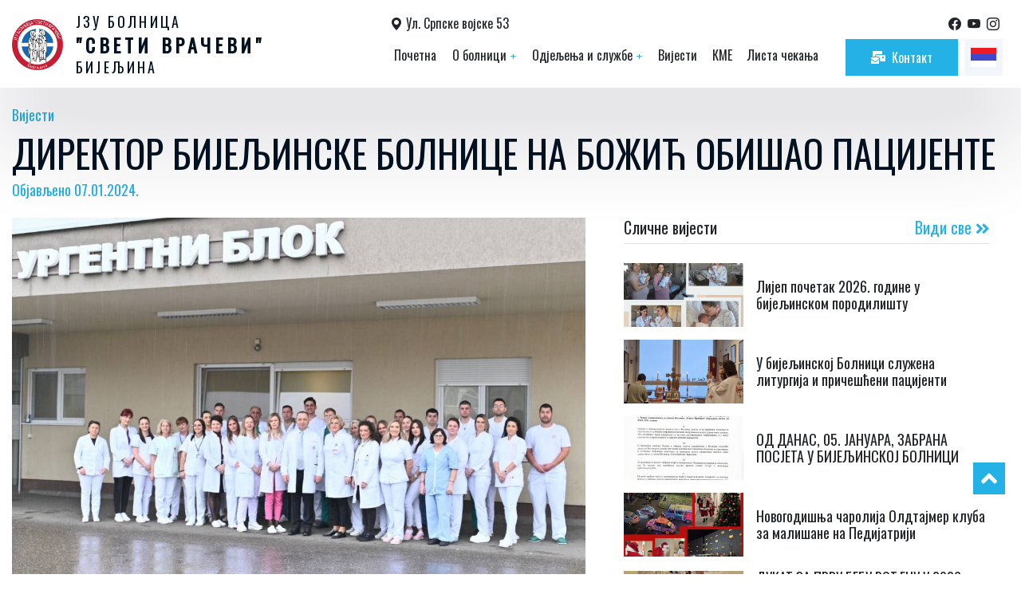

--- FILE ---
content_type: text/html; charset=UTF-8
request_url: https://bolnicabijeljina.com/news/direktor-bijeljinske-bolnitse-na-bozhitsh-obishao-patsijente
body_size: 44524
content:

<!DOCTYPE html>
<html lang="srb_cyr">
<head>
    <meta charset="UTF-8">
    <meta name="viewport" content="width=device-width, initial-scale=1.0">
    <meta property="og:type" content="website">
    <meta property="og:site_name" content="Bolnica Sveti Vračevi">
    <meta property="og:title" content="JZU Bolnica Sveti Vračevi Bijeljina">
    <meta property="og:description" content="JZU Bolnica Sveti Vračevi Bijeljina">
    <meta property="og:url" content="https://bolnicabijeljina.com/news/direktor-bijeljinske-bolnitse-na-bozhitsh-obishao-patsijente">

                <meta property="og:image" content="https://bolnicabijeljina.com/media/cache/single_news/uploads/blog/659a873444479170166568.jpg">
        <meta property="og:image:width" content="1200">
    <meta property="og:image:height" content="630">
    <meta property="og:title" content="ДИРЕКТОР БИЈЕЉИНСКЕ БОЛНИЦЕ НА БОЖИЋ ОБИШАО ПАЦИЈЕНТЕ">

    <title>JZU Bolnica "Sveti vračevi"</title>
        <link rel="stylesheet" href="https://cdnjs.cloudflare.com/ajax/libs/font-awesome/5.15.3/css/all.css">
    <link rel="preconnect" href="https://fonts.googleapis.com">
    <link rel="preconnect" href="https://fonts.gstatic.com" crossorigin>
    <link href="https://fonts.googleapis.com/css2?family=Public+Sans:wght@300;400;500;600;700;800&family=Rajdhani:wght@300;400;500;600;700&family=Noto+Sans&family=Noto+Sans+Display:wght@400;600&family=Oswald&display=swap"
          rel="stylesheet">
    <link rel="shortcut icon" type="image/jpg" href="/images/logo-img.png"/>

    <script src="https://ajax.googleapis.com/ajax/libs/jquery/3.5.1/jquery.min.js"></script>
    <script src="/cyrlatconverter.min.js"></script>

    <script>
        $(document).ready(function () {
            let CyrLat = new CyrLatConverter('body').init({
                cookieDuration: 0,
                usePermalinkHash: true,
                ignoreClasses: ['ignore'],
                benchmark: false,
            });

            let locale = 'srb_cyr';

            if (locale === 'srb_lat') {
                CyrLat.C2L();
            } else if (locale === 'srb_cyr') {
                CyrLat.L2C();
            }
        });
    </script>

            <link rel="stylesheet" href="/build/127.css"><link rel="stylesheet" href="/build/app.css">
        <style type="text/css">
            body {
                font-family: Oswald,sans-serif;
            }
        </style>
    
                <script src="/build/runtime.js" defer></script><script src="/build/127.js" defer></script><script src="/build/app.js" defer></script>
    

    <script type="text/javascript"
            src="https://platform-api.sharethis.com/js/sharethis.js#property=646f3b1a40353a0019caef5e&product=inline-share-buttons&source=platform"
            async="async">
    </script>

</head>
<body>
<div class=" news-header ">
    

<div class="responsive-header light-bg-mobile">
    <header class="container position-fixed z-index-5 mx-0 mx-md-auto">
        <nav>
            <a href="/" class="d-flex align-items-center">
                <img src="/images/logo-img.png" class="nav-logo" alt="Hospital logo">
                                  <div class="logo-text logo-dark">
                       <h6>JZU BOLNICA</h6>
                       <h4 class="my-1">"SVETI VRAČEVI"</h4>
                       <h6 class="primary-color">BIJELJINA</h6>
                   </div>
                               </a>

            
            <div>
                <div class="p-0 d-none d-sm-flex m-0 ps-1 pb-2" style="justify-content: space-between; margin-left: 40px;">
                    <div class="d-flex align-center">
                        <p class="ps-3 m-0 fs-7" style="font-weight: 500">
                            <i class="bi bi-geo-alt-fill"></i>
                            Ul. Srpske vojske 53
                        </p>
                    </div>
                    <div class="pe-2">
                                                    <a href="https://www.facebook.com/Bolnica.SvetiVracevi" target="_blank"><i class="bi bi-facebook pe-1"></i></a>
                                                                            <a href="https://www.youtube.com/@jzusvetivracevibijeljina1007" target="_blank"><i class="bi bi-youtube pe-1"></i></a>
                                                                            <a href="https://www.instagram.com/bolnica.bijeljina/" target="_blank"><i class="bi bi-instagram pe-1"></i></a>
                                                                    </div>
                </div>
                <ul class="nav-menu m-0 p-0 ps-3">
                    <li class="nav-item d-block d-md-none text-center">
                        <div class="d-flex align-center">
                            <p class="m-0 fs-7" style="font-weight: 500">
                                <i class="bi bi-geo-alt-fill"></i>
                                Ul. Srpske vojske 53
                            </p>
                        </div>
                        <div class="mt-2">
                                                            <a href="https://www.facebook.com/Bolnica.SvetiVracevi" target="_blank"><i class="bi bi-facebook pe-1"></i></a>
                                                                                        <a href="https://www.youtube.com/@jzusvetivracevibijeljina1007" target="_blank"><i class="bi bi-youtube pe-1"></i></a>
                                                                                        <a href="https://www.instagram.com/bolnica.bijeljina/" target="_blank"><i class="bi bi-instagram pe-1"></i></a>
                                                                                </div>
                    </li>

                    <li class="nav-item">
                        <a href="/" class="nav-link ">
                            Почетна
                        </a>
                    </li>
                    <li class="nav-item dropdown">
                        <a href="javascript:void (0)" class="nav-link ">
                            O bolnici
                            <span class="primary-color">+</span>
                        </a>
                        <div class="row dropdown-content-sm mt-4 mt-lg-0">
                            <a href="/about">
                                O bolnici
                            </a>
                            <a href="/about#management">
                                Uprava
                            </a>
                            <a href="/about#departments">
                                Organizaciona struktura
                            </a>
                            <a href="/about#history">
                                Istorijat
                            </a>
                            <a href="/about#hospital-values">
                                Misija, vizija i vrijednosti
                            </a>
                        </div>
                    </li>
                    <li class="nav-item dropdown">
                        <a href="#" class="nav-link ">
                            Одјељења и службе
                            <span class="primary-color">+</span>
                        </a>
                        <div class="row dropdown-content-lg mt-4 mt-lg-0">
                            <div class="col-lg-4">
                                <h6 class="primary-color my-3">
                                    Одјељења
                                </h6>
                                                                    <a class="" href="/odjeljenje-za-internisticke-grane">
                                        Odjeljenje za internističke grane
                                    </a>
                                                                    <a class="" href="/odjeljenje-za-hirurske-grane">
                                        Odjeljenje za hirurške grane
                                    </a>
                                                                    <a class="" href="/odjeljenje-za-ginekologiju-i-akuserstvo">
                                        Odjeljenje za ginekologiju i akušerstvo
                                    </a>
                                                                    <a class="" href="/odjeljenje-za-oftalmologiju">
                                        Odjeljenje za oftalmologiju
                                    </a>
                                                                    <a class="" href="/odjeljenje-za-pulmologiju">
                                        Odjeljenje za pulmologiju
                                    </a>
                                                                    <a class="" href="/odjeljenje-za-pedijatriju">
                                        Pedijatrija
                                    </a>
                                                                    <a class="" href="/odjeljenje-za-orl">
                                        Odjeljenje za ORL
                                    </a>
                                                                    <a class="" href="/odjeljenje-za-neurologiju">
                                        Neurologija
                                    </a>
                                                            </div>

                            <div class="col-md-6 col-lg-4">
                                <h6 class="primary-color my-3">
                                    Службе
                                </h6>
                                                                                                            <a href="/sluzba-za-anesteziologiju-reanimaciju-i-intnzivno-lijecenje">
                                            Služba za anesteziologiju, reanimaciju i intenzivno liječenje
                                        </a>
                                                                                                                                                <a href="/sluzba-za-radiolosku-dijagnostiku">
                                            Radiološka dijagnostika
                                        </a>
                                                                                                                                                <a href="/sluzba-za-hematolosku-i-biohemijsku-dijagnostiku">
                                            Služba za hematološku i biohemijsku dijagnostiku
                                        </a>
                                                                                                                                                <a href="/sluzba-za-mikrobiologiju-sa-parazitologijom">
                                            Mikrobiologija sa parazitologijom
                                        </a>
                                                                                                                                                <a href="/sluzba-za-patolosku-anatomiju-sa-citoloskom-dijagnostikom">
                                            Patološka anatomija sa citološkom dijagnostikom
                                        </a>
                                                                                                                                                                                                                                                                                                                                                                                                                                                                                                                                                                                            </div>

                            <div class="col-md-6 col-lg-4 mt-md-4-5">
                                                                                                                                                                                                                                                                                                                                                                                                                                                                <a href="/sluzba-za-kontinuirano-unapredjenje-kvaliteta">
                                            Služba za kontinuirano unapređenje kvaliteta
                                        </a>
                                                                                                                                                <a href="/bolnicka-apoteka">
                                            Bolnička apoteka
                                        </a>
                                                                                                                                                <a href="/pravna-sluzba">
                                            Pravna služba
                                        </a>
                                                                                                                                                <a href="/ekonomsko-finansijska-sluzba">
                                            Ekonomsko-finansijska služba
                                        </a>
                                                                                                                                                <a href="/jedinica-interne-revizije">
                                            Jedinica interne revizije
                                        </a>
                                                                                                                                                <a href="/tehnicka-sluzba">
                                            Tehnička služba
                                        </a>
                                                                                                                                                <a href="/sluzba-za-informisanje">
                                            Služba za informisanje
                                        </a>
                                                                                                </div>
                        </div>
                    </li>

                    <li class="nav-item">
                        <a href="/news" class="nav-link ">
                            Вијести
                        </a>
                    </li>

                    <li class="nav-item">
                        <a href="/cme" class="nav-link ">
                            KME
                        </a>
                    </li>

                    <li class="nav-item">
                        <a href="/page-detail/lista-cekanja" class="nav-link">
                            Lista čekanja
                        </a>
                    </li>

                    <li class="ms-4">
                        <a href="/contact">
                            <button class="btn btn-primary">
                                <i class="fas fa-mail-bulk pe-2"></i>
                                Контакт
                            </button>
                        </a>
                    </li>

                    <li class="nav-item dropdown">
                        <a href="#">
                            <button class="btn btn-secondary light-bg px-2 mx-2">
                                                                    <img src="/images/flag.svg" class="flag" alt="">                                                            </button>
                        </a>
                        <div class="dropdown-content-sm flex-column mt-4 mt-lg-0">
                            <p onclick="languageChanged('srb_cyr')">
                                <a href="javascript:void (0)"
                                   class="active">
                                    <img src="/images/flag.svg" class="flag me-2"
                                         alt="">Srpski - Ćirilica</a>
                            </p>
                            <p onclick="languageChanged('srb_lat')">
                                <a href="javascript:void (0)"
                                   class="">
                                    <img src="/images/flag.svg" class="flag me-2"
                                         alt="">Srpski - Latinica</a>
                            </p>
                            <p onclick="languageChanged('en')">
                                <a href="javascript:void (0)"
                                   class="">
                                    <img src="/images/uk-flag.svg" class="flag me-2"
                                         alt="">Engleski
                                </a>
                            </p>
                        </div>
                    </li>
                </ul>
            </div>


            <div class="hamburger">
                <span class="bar"></span>
                <span class="bar"></span>
                <span class="bar"></span>
            </div>
        </nav>
    </header>
</div>

<script>
    function languageChanged(lang) {
        const baseUrl = window.location.origin;
        window.location.href = baseUrl + '/change-language/' + lang + '?redirect-path=' + window.location.href;
    }
</script>
</div>

        
<section class="container mt-4">
    <div class="row mt-4 mt-md-0">
        <h6 class="primary-color">
                            Vijesti
                    </h6>
        <h2>ДИРЕКТОР БИЈЕЉИНСКЕ БОЛНИЦЕ НА БОЖИЋ ОБИШАО ПАЦИЈЕНТЕ</h2>
        <h6 class="primary-color">
            Objavljeno
            07.01.2024.        </h6>
        <div class="col-xl-7 py-3">
            <img src="                        https://bolnicabijeljina.com/media/cache/single_news/uploads/blog/659a873444479170166568.jpg
                      "
                 class="w-100 mb-3" alt="News cover image">

            <div class="sharethis-inline-share-buttons p-3"></div>

                                        <p ><b>Поводом најрадоснијег хришанског празника Божића, директор Болнице “Свети Врачеви”проф. др Златко Максимовић са сарадницима, обишао је све пацијенте који су тренутно на лијечењу у нашој здравственој установи као и дежурно особље бијељинске болнице.</b></p>
                        <div >
                <div class="xdj266r x11i5rnm xat24cr x1mh8g0r x1vvkbs x126k92a" style="margin: 0px; overflow-wrap: break-word; white-space-collapse: preserve; font-family: 'Segoe UI Historic', 'Segoe UI', Helvetica, Arial, sans-serif; color: #050505; font-size: 15px; background-color: #ffffff;">
<div dir="auto" style="font-family: inherit;">Уз најискреније жеље за брзо оздрављење, том приликом проф. Максимовић је најмлађим пацијентима на Одјељењу педијатрије и породиљама на Одјељењу гинекологије и акушерства уручио пригодне поклоне.</div>
</div>
<div class="x11i5rnm xat24cr x1mh8g0r x1vvkbs xtlvy1s x126k92a" style="margin: 0.5em 0px 0px; overflow-wrap: break-word; white-space-collapse: preserve; font-family: 'Segoe UI Historic', 'Segoe UI', Helvetica, Arial, sans-serif; color: #050505; font-size: 15px; background-color: #ffffff;">
<div dir="auto" style="font-family: inherit;">&bdquo; Желимо да свим нашим пацијентима, који на овај најрадоснији хришћански празник нису са својим најближима пренесемо поздраве и љубав која ће их пратити кроз период лијечења. Наша жеља је да се што брже опораве и да ускоро буду у кругу своје породице. Тренутно је у нашој установи хоспитализовано 128 пацијената. Неки су ту и због лијепих догађаја. Прва беба на Божић рођена је у 5.00 сати, дјечак. Свим мајкама честитамо на потмоству уз жеље да наставе свој подвиг материнства, јер дјеца су највећи дар и највећа радост&ldquo;, рекао је проф. Максимовић.</div>
</div>
<div class="x11i5rnm xat24cr x1mh8g0r x1vvkbs xtlvy1s x126k92a" style="margin: 0.5em 0px 0px; overflow-wrap: break-word; white-space-collapse: preserve; font-family: 'Segoe UI Historic', 'Segoe UI', Helvetica, Arial, sans-serif; color: #050505; font-size: 15px; background-color: #ffffff;">
<div dir="auto" style="font-family: inherit;">Директор Максимовић изразио је захвалност свим медицинским радницима на преданости и посвећености у обављању свог посла током празничног периода.</div>
<div dir="auto" style="font-family: inherit;">У име колектива Болнице "Свети Врачеви" проф. др Златко Максимовић упутио је честитке за Божић и Нову годину свима који се боре за своје здравље, уз обећање да ће бијељинска болница и у наредном периоду наставити да унапређује своје услуге на добробит свих грађана.</div>
</div>
            </div>
            <div class="row">
                                                            <div class="col-md-4 mb-2">
                            <a href="/uploads/blog/additional/659a873444a9c623667007.jpg"
                               data-fancybox="gallery">
                                <img src="https://bolnicabijeljina.com/media/cache/news_list/uploads/blog/additional/659a873444a9c623667007.jpg"
                                     class="news-image"
                                     alt="Gallery news">
                            </a>
                        </div>
                                                                                <div class="col-md-4 mb-2">
                            <a href="/uploads/blog/additional/659a873444f48501793878.jpg"
                               data-fancybox="gallery">
                                <img src="https://bolnicabijeljina.com/media/cache/news_list/uploads/blog/additional/659a873444f48501793878.jpg"
                                     class="news-image"
                                     alt="Gallery news">
                            </a>
                        </div>
                                                                                <div class="col-md-4 mb-2">
                            <a href="/uploads/blog/additional/659a873445177849825220.jpg"
                               data-fancybox="gallery">
                                <img src="https://bolnicabijeljina.com/media/cache/news_list/uploads/blog/additional/659a873445177849825220.jpg"
                                     class="news-image"
                                     alt="Gallery news">
                            </a>
                        </div>
                                                                                <div class="col-md-4 mb-2">
                            <a href="/uploads/blog/additional/659a873445420697110393.jpg"
                               data-fancybox="gallery">
                                <img src="https://bolnicabijeljina.com/media/cache/news_list/uploads/blog/additional/659a873445420697110393.jpg"
                                     class="news-image"
                                     alt="Gallery news">
                            </a>
                        </div>
                                                                                <div class="col-md-4 mb-2">
                            <a href="/uploads/blog/additional/659a873445655362177952.jpg"
                               data-fancybox="gallery">
                                <img src="https://bolnicabijeljina.com/media/cache/news_list/uploads/blog/additional/659a873445655362177952.jpg"
                                     class="news-image"
                                     alt="Gallery news">
                            </a>
                        </div>
                                                                                <div class="col-md-4 mb-2">
                            <a href="/uploads/blog/additional/659a873445875553100416.jpg"
                               data-fancybox="gallery">
                                <img src="https://bolnicabijeljina.com/media/cache/news_list/uploads/blog/additional/659a873445875553100416.jpg"
                                     class="news-image"
                                     alt="Gallery news">
                            </a>
                        </div>
                                                                                <div class="col-md-4 mb-2">
                            <a href="/uploads/blog/additional/659a873445af7173853422.jpg"
                               data-fancybox="gallery">
                                <img src="https://bolnicabijeljina.com/media/cache/news_list/uploads/blog/additional/659a873445af7173853422.jpg"
                                     class="news-image"
                                     alt="Gallery news">
                            </a>
                        </div>
                                                                                <div class="col-md-4 mb-2">
                            <a href="/uploads/blog/additional/659a873445d43534030322.jpg"
                               data-fancybox="gallery">
                                <img src="https://bolnicabijeljina.com/media/cache/news_list/uploads/blog/additional/659a873445d43534030322.jpg"
                                     class="news-image"
                                     alt="Gallery news">
                            </a>
                        </div>
                                                                                <div class="col-md-4 mb-2">
                            <a href="/uploads/blog/additional/659a873445f8a219061793.jpg"
                               data-fancybox="gallery">
                                <img src="https://bolnicabijeljina.com/media/cache/news_list/uploads/blog/additional/659a873445f8a219061793.jpg"
                                     class="news-image"
                                     alt="Gallery news">
                            </a>
                        </div>
                                                                                <div class="col-md-4 mb-2">
                            <a href="/uploads/blog/additional/659a8734462b1254318641.jpg"
                               data-fancybox="gallery">
                                <img src="https://bolnicabijeljina.com/media/cache/news_list/uploads/blog/additional/659a8734462b1254318641.jpg"
                                     class="news-image"
                                     alt="Gallery news">
                            </a>
                        </div>
                                                                                <div class="col-md-4 mb-2">
                            <a href="/uploads/blog/additional/659a8734465ae895110720.jpg"
                               data-fancybox="gallery">
                                <img src="https://bolnicabijeljina.com/media/cache/news_list/uploads/blog/additional/659a8734465ae895110720.jpg"
                                     class="news-image"
                                     alt="Gallery news">
                            </a>
                        </div>
                                                                                <div class="col-md-4 mb-2">
                            <a href="/uploads/blog/additional/659a873446952223487660.jpg"
                               data-fancybox="gallery">
                                <img src="https://bolnicabijeljina.com/media/cache/news_list/uploads/blog/additional/659a873446952223487660.jpg"
                                     class="news-image"
                                     alt="Gallery news">
                            </a>
                        </div>
                                                                                <div class="col-md-4 mb-2">
                            <a href="/uploads/blog/additional/659a873446cb5331672069.jpg"
                               data-fancybox="gallery">
                                <img src="https://bolnicabijeljina.com/media/cache/news_list/uploads/blog/additional/659a873446cb5331672069.jpg"
                                     class="news-image"
                                     alt="Gallery news">
                            </a>
                        </div>
                                                </div>
            <div class="row">
                
                                                                                                                                                                                                                                                                                                                                                                                                                                                                                                                </div>


            <div class="my-5">
                <div class="d-flex justify-content-between border-bottom mb-3">
                    <h5>Najnovije vijesti</h5>
                    <a href="/news">
                        <h5 class="primary-color">Vidi sve <i
                                    class="fas fa-angle-double-right"></i>
                        </h5>
                    </a>
                </div>
                <div class="row">
                                                                                                                        <a class="col-md-4 my-2" href="/news/lijep-pocetak-2026-godine-u-bijeljinskom-porodilistu">
                            <img src="https://bolnicabijeljina.com/media/cache/news_list/uploads/blog/6965e5f6e0831395652403.png"
                                 class="w-100" alt="">
                            <h6 class="pt-3 mb-0 ">Lijep početak 2026. godine u bijeljinskom porodilištu</h6>
                        </a>
                                                                                                                        <a class="col-md-4 my-2" href="/news/u-bijeljinskoj-bolnici-sluzena-liturgija-i-pricesceni-pacijenti">
                            <img src="https://bolnicabijeljina.com/media/cache/news_list/uploads/blog/695b8758d6261274099106.jpg"
                                 class="w-100" alt="">
                            <h6 class="pt-3 mb-0 ">U bijeljinskoj Bolnici služena liturgija i pričešćeni pacijenti</h6>
                        </a>
                                                                                                                        <a class="col-md-4 my-2" href="/news/od-danas-05-januara-zabrana-posjeta-u-bijeljinskoj-bolnitsi">
                            <img src="https://bolnicabijeljina.com/media/cache/news_list/uploads/blog/695b72a9dee53589213013.jpg"
                                 class="w-100" alt="">
                            <h6 class="pt-3 mb-0 ">ОД ДАНАС, 05. ЈАНУАРА, ЗАБРАНА ПОСЈЕТА У БИЈЕЉИНСКОЈ БОЛНИЦИ</h6>
                        </a>
                                    </div>
            </div>
        </div>
        <div class="col-xl-5 py-3">
            <div class="p-4 pt-0">
                <div class="d-flex justify-content-between border-bottom mb-3">

                    <h5>Slične vijesti</h5>
                    <a href="/news">
                        <h5 class="primary-color">Vidi sve
                            <i class="fas fa-angle-double-right"></i>
                        </h5>
                    </a>
                </div>
                                                                                
                    <a class="d-flex align-items-center py-2"
                       href="/news/lijep-pocetak-2026-godine-u-bijeljinskom-porodilistu">
                        <div style="width: 150px">
                            <img src="https://bolnicabijeljina.com/media/cache/news_list/uploads/blog/6965e5f6e0831395652403.png"
                                 style="width: 150px; height: 80px; object-fit: cover" alt="">
                        </div>
                        <h6 class="ps-3 mb-0 ">Lijep početak 2026. godine u bijeljinskom porodilištu</h6>
                    </a>
                                                                                
                    <a class="d-flex align-items-center py-2"
                       href="/news/u-bijeljinskoj-bolnici-sluzena-liturgija-i-pricesceni-pacijenti">
                        <div style="width: 150px">
                            <img src="https://bolnicabijeljina.com/media/cache/news_list/uploads/blog/695b8758d6261274099106.jpg"
                                 style="width: 150px; height: 80px; object-fit: cover" alt="">
                        </div>
                        <h6 class="ps-3 mb-0 ">U bijeljinskoj Bolnici služena liturgija i pričešćeni pacijenti</h6>
                    </a>
                                                                                
                    <a class="d-flex align-items-center py-2"
                       href="/news/od-danas-05-januara-zabrana-posjeta-u-bijeljinskoj-bolnitsi">
                        <div style="width: 150px">
                            <img src="https://bolnicabijeljina.com/media/cache/news_list/uploads/blog/695b72a9dee53589213013.jpg"
                                 style="width: 150px; height: 80px; object-fit: cover" alt="">
                        </div>
                        <h6 class="ps-3 mb-0 ">ОД ДАНАС, 05. ЈАНУАРА, ЗАБРАНА ПОСЈЕТА У БИЈЕЉИНСКОЈ БОЛНИЦИ</h6>
                    </a>
                                                                                
                    <a class="d-flex align-items-center py-2"
                       href="/news/novogodishnja-charolija-oldtajmer-kluba-za-malishane-na-pedijatriji">
                        <div style="width: 150px">
                            <img src="https://bolnicabijeljina.com/media/cache/news_list/uploads/blog/69595ecf88128465074300.png"
                                 style="width: 150px; height: 80px; object-fit: cover" alt="">
                        </div>
                        <h6 class="ps-3 mb-0 ">Новогодишња чаролија Олдтајмер клуба за малишане на Педијатрији</h6>
                    </a>
                                                                                
                    <a class="d-flex align-items-center py-2"
                       href="/news/dukat-za-prvu-bebu-rodjenu-u-2026-godini-predsjednitsa-skupshtine-grada-bijeljina-darivala-bebe-u-bijeljinskom-porodilishtu">
                        <div style="width: 150px">
                            <img src="https://bolnicabijeljina.com/media/cache/news_list/uploads/blog/695936b54e36b978589025.png"
                                 style="width: 150px; height: 80px; object-fit: cover" alt="">
                        </div>
                        <h6 class="ps-3 mb-0 ">ДУКАТ ЗА ПРВУ БЕБУ РОЂЕНУ У 2026. ГОДИНИ - Предсједница Скупштине града Бијељина даривала бебе у бијељинском породилишту</h6>
                    </a>
                
            </div>

            <div class="p-4 my-4">
                <div class="d-flex justify-content-between border-bottom mb-3">
                    <h5>Najpopularnije</h5>
                    <a href="/news">
                        <h5 class="primary-color">Vidi sve <i
                                    class="fas fa-angle-double-right"></i>
                        </h5>
                    </a>
                </div>

                                                                                
                    <a class="d-flex align-items-center py-2"
                       href="/news/dr-todorovic-po-povratku-iz-svajcarske-pratimo-svjetske-trendove-video">
                        <div style="width: 150px">
                            <img src="https://bolnicabijeljina.com/media/cache/news_list/uploads/blog/629f0097b10e9865318898.jpg"
                                 style="width: 150px; height: 80px; object-fit: cover" alt="">
                        </div>
                        <h6 class="ps-3 mb-0 ">Dr Todorović po povratku iz Švajcarske  - Pratimo svjetske trendove (video)</h6>
                    </a>
                                                                                
                    <a class="d-flex align-items-center py-2"
                       href="/news/[base64]">
                        <div style="width: 150px">
                            <img src="https://bolnicabijeljina.com/media/cache/news_list/uploads/blog/62ba91671e5be054347345.jpg"
                                 style="width: 150px; height: 80px; object-fit: cover" alt="">
                        </div>
                        <h6 class="ps-3 mb-0 ">Poznati stručnjak u liječenju astme, alergijskih bolesti i cistične fibroze, dječiji pulmolog prof. dr Predrag Minić, načelnik pulmologije na Institutu za zdravstvenu zaštitu majke i djeteta &quot;Dr Vukan Čupić&quot; održao predavanje u bijeljinskoj Bolnici</h6>
                    </a>
                                                                                
                    <a class="d-flex align-items-center py-2"
                       href="/news/u-bijeljinskoj-bolnici-poceo-da-ordinira-djeciji-neurolog">
                        <div style="width: 150px">
                            <img src="https://bolnicabijeljina.com/media/cache/news_list/uploads/blog/640c8d9a6e6c0961057947.jpg"
                                 style="width: 150px; height: 80px; object-fit: cover" alt="">
                        </div>
                        <h6 class="ps-3 mb-0 ">U BIJELJINSKOJ BOLNICI POČEO DA ORDINIRA DJEČIJI NEUROLOG</h6>
                    </a>
                                                                                
                    <a class="d-flex align-items-center py-2"
                       href="/news/kompleksne-operacije-jetre-i-pankreasa-u-saradnji-sa-vma">
                        <div style="width: 150px">
                            <img src="https://bolnicabijeljina.com/media/cache/news_list/uploads/blog/IMG_1024.jpg"
                                 style="width: 150px; height: 80px; object-fit: cover" alt="">
                        </div>
                        <h6 class="ps-3 mb-0 ">KOMPLEKSNE OPERACIJE JETRE I PANKREASA U SARADNJI SA VMA</h6>
                    </a>
                                                                                
                    <a class="d-flex align-items-center py-2"
                       href="/news/u-jzu-bolnica-sveti-vracevi-stigla-znacajna-savremena-medicinska-oprema-vrijednosti-2-mil-i-200-000km">
                        <div style="width: 150px">
                            <img src="https://bolnicabijeljina.com/media/cache/news_list/uploads/blog/62ac5040616fd116080233.jpg"
                                 style="width: 150px; height: 80px; object-fit: cover" alt="">
                        </div>
                        <h6 class="ps-3 mb-0 ">U JZU Bolnica &quot;Sveti Vračevi&quot; stigla značajna savremena medicinska oprema vrijednosti 2 mil. i 200.000KM</h6>
                    </a>
                            </div>
        </div>
    </div>
</section>
<span id="scrollToTop" class="go-up">
        <i class="fas fa-angle-up"></i>
    </span>
<footer class="footer-bg d-flex align-items-center">
    <div class="container">
        <div class="row mt-5">
            <div class="col-lg-4 d-flex flex-column align-items-center pb-4 pb-lg-0 z-index-4">
                <a href="/">
                    <img src="/images/logo.png" class="mb-5" alt="">
                </a>
                <div class="d-flex">
                    <a href="https://www.facebook.com/pages/category/Medical---health/JZU-Bolnica-Sveti-Vra%C4%8Devi-Bijeljina-101498708657578/">
                        <img src="/images/facebook-icon.svg" alt="Facebook">
                    </a>
                    <a href="https://www.instagram.com/bolnica.bijeljina/?utm_medium=copy_link">
                        <img src="/images/instagram-icon.svg" alt="Instagram">
                    </a>
                    <a href="https://www.youtube.com/channel/UCUOl_KM8P9TBhXwehK9GTug">
                        <img src="/images/youtube-icon.svg" alt="Youtube">
                    </a>
                </div>
            </div>
            <div class="col-md-6 col-lg-4 ms-xl-5 ps-lg-5">
                <h6 class="primary-color">Корисни линкови</h6>
                <ul class="footer-links text-white mt-md-5">
                    <li><a href="/about">O нама</a></li>
                    <li><a href="http://javnenabavke.bolnicabijeljina.com/">Јавне набавке</a></li>
                    <li><a href="/info-za-pacijente">Инфо за пацијенте</a></li>
                    <li>
                        <a href="/politics">
                            Политике
                        </a>
                      </li>
                </ul>
            </div>
            <div class="col-md-6 col-lg-4 w-fit">
                <h6 class="primary-color">Контакт информације</h6>
                <div class="text-white content-text mt-md-5">
                    <div class="d-flex text-white mt-3 mt-lg-5">
                        <i class="fas fa-phone-alt pe-3"></i>
                        <h6>Телефон</h6>
                    </div>
                    <p>+387 (0)55 415 555</p>
                </div>

                <div class="text-white content-text">
                    <div class="d-flex text-white mt-3 mt-lg-5">
                        <i class="fas fa-envelope pe-3"></i>
                        <h6>Email</h6>
                    </div>
                    <p class="ignore">info-pr@bolnicabijeljina.com</p>
                </div>

                <div class="text-white content-text">
                    <div class="d-flex text-white mt-3 mt-lg-5">
                        <i class="fas fa-map-marker-alt pe-3"></i>
                        <h6>Адреса</h6>
                    </div>
                    <p>Ul. Srpske vojske 53, Bijeljina</p>
                </div>
            </div>
        </div>
    </div>
</footer><section class="banner px-0 py-3 text-center">
    <p class="text-white content-text m-0">
        ЈЗУ Болница &quot;Свети врачеви&quot; Бијељина   |   развијен од стране
        <a href="https://itmedia.io/">
            <span class="primary-color ignore">itMedia
            </span>
        </a>
    </p>
</section>

</body>

</html>


--- FILE ---
content_type: image/svg+xml
request_url: https://bolnicabijeljina.com/images/youtube-icon.svg
body_size: 1342
content:
<svg xmlns="http://www.w3.org/2000/svg" xmlns:xlink="http://www.w3.org/1999/xlink" width="82" height="82" viewBox="0 0 82 82">
  <defs>
    <filter id="Rectangle_8" x="0" y="0" width="82" height="82" filterUnits="userSpaceOnUse">
      <feOffset dx="5" dy="5" input="SourceAlpha"/>
      <feGaussianBlur stdDeviation="5" result="blur"/>
      <feFlood flood-color="#01223e" flood-opacity="0.122"/>
      <feComposite operator="in" in2="blur"/>
      <feComposite in="SourceGraphic"/>
    </filter>
  </defs>
  <g id="Group_30" data-name="Group 30" transform="translate(-460 -6137)">
    <g transform="matrix(1, 0, 0, 1, 460, 6137)" filter="url(#Rectangle_8)">
      <rect id="Rectangle_8-2" data-name="Rectangle 8" width="50" height="50" rx="25" transform="translate(11 11)" fill="none" stroke="#fff" stroke-width="2"/>
    </g>
    <path id="Icon_awesome-youtube" data-name="Icon awesome-youtube" d="M32.679,8.054a4.059,4.059,0,0,0-2.856-2.874C27.3,4.5,17.2,4.5,17.2,4.5s-10.1,0-12.621.679A4.059,4.059,0,0,0,1.725,8.054,42.58,42.58,0,0,0,1.05,15.88a42.58,42.58,0,0,0,.675,7.826,4,4,0,0,0,2.856,2.829c2.519.679,12.621.679,12.621.679s10.1,0,12.621-.679a4,4,0,0,0,2.856-2.829,42.58,42.58,0,0,0,.675-7.826,42.58,42.58,0,0,0-.675-7.826ZM13.9,20.683V11.077l8.443,4.8-8.443,4.8Z" transform="translate(479.174 6157.143)" fill="#fff"/>
  </g>
</svg>


--- FILE ---
content_type: image/svg+xml
request_url: https://bolnicabijeljina.com/build/images/footer-chevron.bb1fcb41.svg
body_size: 430
content:
<svg xmlns="http://www.w3.org/2000/svg" width="9.167" height="15.105" viewBox="0 0 9.167 15.105">
  <path id="Icon_awesome-chevron-left" data-name="Icon awesome-chevron-left" d="M10.857,9.613,4.134,2.891a.83.83,0,0,0-1.174,0l-.784.784a.83.83,0,0,0,0,1.173L7.5,10.2,2.175,15.553a.83.83,0,0,0,0,1.173l.784.784a.83.83,0,0,0,1.174,0l6.722-6.722A.83.83,0,0,0,10.857,9.613Z" transform="translate(-1.933 -2.648)" fill="#23b1e6"/>
</svg>


--- FILE ---
content_type: application/javascript
request_url: https://bolnicabijeljina.com/build/127.js
body_size: 440265
content:
/*! For license information please see 127.js.LICENSE.txt */
(self.webpackChunk=self.webpackChunk||[]).push([[127],{3523:()=>{!function(t,e,n,i){"use strict";function r(t,e){var i,r,o,s=[],a=0;t&&t.isDefaultPrevented()||(t.preventDefault(),e=e||{},t&&t.data&&(e=p(t.data.options,e)),i=e.$target||n(t.currentTarget).trigger("blur"),(o=n.fancybox.getInstance())&&o.$trigger&&o.$trigger.is(i)||(e.selector?s=n(e.selector):(r=i.attr("data-fancybox")||"")?s=(s=t.data?t.data.items:[]).length?s.filter('[data-fancybox="'+r+'"]'):n('[data-fancybox="'+r+'"]'):s=[i],(a=n(s).index(i))<0&&(a=0),(o=n.fancybox.open(s,e,a)).$trigger=i))}if(t.console=t.console||{info:function(t){}},n){if(n.fn.fancybox)return void console.info("fancyBox already initialized");var o={closeExisting:!1,loop:!1,gutter:50,keyboard:!0,preventCaptionOverlap:!0,arrows:!0,infobar:!0,smallBtn:"auto",toolbar:"auto",buttons:["zoom","slideShow","thumbs","close"],idleTime:3,protect:!1,modal:!1,image:{preload:!1},ajax:{settings:{data:{fancybox:!0}}},iframe:{tpl:'<iframe id="fancybox-frame{rnd}" name="fancybox-frame{rnd}" class="fancybox-iframe" allowfullscreen="allowfullscreen" allow="autoplay; fullscreen" src=""></iframe>',preload:!0,css:{},attr:{scrolling:"auto"}},video:{tpl:'<video class="fancybox-video" controls controlsList="nodownload" poster="{{poster}}"><source src="{{src}}" type="{{format}}" />Sorry, your browser doesn\'t support embedded videos, <a href="{{src}}">download</a> and watch with your favorite video player!</video>',format:"",autoStart:!0},defaultType:"image",animationEffect:"zoom",animationDuration:366,zoomOpacity:"auto",transitionEffect:"fade",transitionDuration:366,slideClass:"",baseClass:"",baseTpl:'<div class="fancybox-container" role="dialog" tabindex="-1"><div class="fancybox-bg"></div><div class="fancybox-inner"><div class="fancybox-infobar"><span data-fancybox-index></span>&nbsp;/&nbsp;<span data-fancybox-count></span></div><div class="fancybox-toolbar">{{buttons}}</div><div class="fancybox-navigation">{{arrows}}</div><div class="fancybox-stage"></div><div class="fancybox-caption"><div class="fancybox-caption__body"></div></div></div></div>',spinnerTpl:'<div class="fancybox-loading"></div>',errorTpl:'<div class="fancybox-error"><p>{{ERROR}}</p></div>',btnTpl:{download:'<a download data-fancybox-download class="fancybox-button fancybox-button--download" title="{{DOWNLOAD}}" href="javascript:;"><svg xmlns="http://www.w3.org/2000/svg" viewBox="0 0 24 24"><path d="M18.62 17.09V19H5.38v-1.91zm-2.97-6.96L17 11.45l-5 4.87-5-4.87 1.36-1.32 2.68 2.64V5h1.92v7.77z"/></svg></a>',zoom:'<button data-fancybox-zoom class="fancybox-button fancybox-button--zoom" title="{{ZOOM}}"><svg xmlns="http://www.w3.org/2000/svg" viewBox="0 0 24 24"><path d="M18.7 17.3l-3-3a5.9 5.9 0 0 0-.6-7.6 5.9 5.9 0 0 0-8.4 0 5.9 5.9 0 0 0 0 8.4 5.9 5.9 0 0 0 7.7.7l3 3a1 1 0 0 0 1.3 0c.4-.5.4-1 0-1.5zM8.1 13.8a4 4 0 0 1 0-5.7 4 4 0 0 1 5.7 0 4 4 0 0 1 0 5.7 4 4 0 0 1-5.7 0z"/></svg></button>',close:'<button data-fancybox-close class="fancybox-button fancybox-button--close" title="{{CLOSE}}"><svg xmlns="http://www.w3.org/2000/svg" viewBox="0 0 24 24"><path d="M12 10.6L6.6 5.2 5.2 6.6l5.4 5.4-5.4 5.4 1.4 1.4 5.4-5.4 5.4 5.4 1.4-1.4-5.4-5.4 5.4-5.4-1.4-1.4-5.4 5.4z"/></svg></button>',arrowLeft:'<button data-fancybox-prev class="fancybox-button fancybox-button--arrow_left" title="{{PREV}}"><div><svg xmlns="http://www.w3.org/2000/svg" viewBox="0 0 24 24"><path d="M11.28 15.7l-1.34 1.37L5 12l4.94-5.07 1.34 1.38-2.68 2.72H19v1.94H8.6z"/></svg></div></button>',arrowRight:'<button data-fancybox-next class="fancybox-button fancybox-button--arrow_right" title="{{NEXT}}"><div><svg xmlns="http://www.w3.org/2000/svg" viewBox="0 0 24 24"><path d="M15.4 12.97l-2.68 2.72 1.34 1.38L19 12l-4.94-5.07-1.34 1.38 2.68 2.72H5v1.94z"/></svg></div></button>',smallBtn:'<button type="button" data-fancybox-close class="fancybox-button fancybox-close-small" title="{{CLOSE}}"><svg xmlns="http://www.w3.org/2000/svg" version="1" viewBox="0 0 24 24"><path d="M13 12l5-5-1-1-5 5-5-5-1 1 5 5-5 5 1 1 5-5 5 5 1-1z"/></svg></button>'},parentEl:"body",hideScrollbar:!0,autoFocus:!0,backFocus:!0,trapFocus:!0,fullScreen:{autoStart:!1},touch:{vertical:!0,momentum:!0},hash:null,media:{},slideShow:{autoStart:!1,speed:3e3},thumbs:{autoStart:!1,hideOnClose:!0,parentEl:".fancybox-container",axis:"y"},wheel:"auto",onInit:n.noop,beforeLoad:n.noop,afterLoad:n.noop,beforeShow:n.noop,afterShow:n.noop,beforeClose:n.noop,afterClose:n.noop,onActivate:n.noop,onDeactivate:n.noop,clickContent:function(t,e){return"image"===t.type&&"zoom"},clickSlide:"close",clickOutside:"close",dblclickContent:!1,dblclickSlide:!1,dblclickOutside:!1,mobile:{preventCaptionOverlap:!1,idleTime:!1,clickContent:function(t,e){return"image"===t.type&&"toggleControls"},clickSlide:function(t,e){return"image"===t.type?"toggleControls":"close"},dblclickContent:function(t,e){return"image"===t.type&&"zoom"},dblclickSlide:function(t,e){return"image"===t.type&&"zoom"}},lang:"en",i18n:{en:{CLOSE:"Close",NEXT:"Next",PREV:"Previous",ERROR:"The requested content cannot be loaded. <br/> Please try again later.",PLAY_START:"Start slideshow",PLAY_STOP:"Pause slideshow",FULL_SCREEN:"Full screen",THUMBS:"Thumbnails",DOWNLOAD:"Download",SHARE:"Share",ZOOM:"Zoom"},de:{CLOSE:"Schlie&szlig;en",NEXT:"Weiter",PREV:"Zur&uuml;ck",ERROR:"Die angeforderten Daten konnten nicht geladen werden. <br/> Bitte versuchen Sie es sp&auml;ter nochmal.",PLAY_START:"Diaschau starten",PLAY_STOP:"Diaschau beenden",FULL_SCREEN:"Vollbild",THUMBS:"Vorschaubilder",DOWNLOAD:"Herunterladen",SHARE:"Teilen",ZOOM:"Vergr&ouml;&szlig;ern"}}},s=n(t),a=n(e),c=0,l=t.requestAnimationFrame||t.webkitRequestAnimationFrame||t.mozRequestAnimationFrame||t.oRequestAnimationFrame||function(e){return t.setTimeout(e,1e3/60)},u=t.cancelAnimationFrame||t.webkitCancelAnimationFrame||t.mozCancelAnimationFrame||t.oCancelAnimationFrame||function(e){t.clearTimeout(e)},h=function(){var t,n=e.createElement("fakeelement"),i={transition:"transitionend",OTransition:"oTransitionEnd",MozTransition:"transitionend",WebkitTransition:"webkitTransitionEnd"};for(t in i)if(void 0!==n.style[t])return i[t];return"transitionend"}(),f=function(t){return t&&t.length&&t[0].offsetHeight},p=function(t,e){var i=n.extend(!0,{},t,e);return n.each(e,(function(t,e){n.isArray(e)&&(i[t]=e)})),i},d=function(t){var i,r;return!(!t||t.ownerDocument!==e)&&(n(".fancybox-container").css("pointer-events","none"),i={x:t.getBoundingClientRect().left+t.offsetWidth/2,y:t.getBoundingClientRect().top+t.offsetHeight/2},r=e.elementFromPoint(i.x,i.y)===t,n(".fancybox-container").css("pointer-events",""),r)},g=function(t,e,i){var r=this;r.opts=p({index:i},n.fancybox.defaults),n.isPlainObject(e)&&(r.opts=p(r.opts,e)),n.fancybox.isMobile&&(r.opts=p(r.opts,r.opts.mobile)),r.id=r.opts.id||++c,r.currIndex=parseInt(r.opts.index,10)||0,r.prevIndex=null,r.prevPos=null,r.currPos=0,r.firstRun=!0,r.group=[],r.slides={},r.addContent(t),r.group.length&&r.init()};n.extend(g.prototype,{init:function(){var i,r,o=this,s=o.group[o.currIndex].opts;s.closeExisting&&n.fancybox.close(!0),n("body").addClass("fancybox-active"),!n.fancybox.getInstance()&&!1!==s.hideScrollbar&&!n.fancybox.isMobile&&e.body.scrollHeight>t.innerHeight&&(n("head").append('<style id="fancybox-style-noscroll" type="text/css">.compensate-for-scrollbar{margin-right:'+(t.innerWidth-e.documentElement.clientWidth)+"px;}</style>"),n("body").addClass("compensate-for-scrollbar")),r="",n.each(s.buttons,(function(t,e){r+=s.btnTpl[e]||""})),i=n(o.translate(o,s.baseTpl.replace("{{buttons}}",r).replace("{{arrows}}",s.btnTpl.arrowLeft+s.btnTpl.arrowRight))).attr("id","fancybox-container-"+o.id).addClass(s.baseClass).data("FancyBox",o).appendTo(s.parentEl),o.$refs={container:i},["bg","inner","infobar","toolbar","stage","caption","navigation"].forEach((function(t){o.$refs[t]=i.find(".fancybox-"+t)})),o.trigger("onInit"),o.activate(),o.jumpTo(o.currIndex)},translate:function(t,e){var n=t.opts.i18n[t.opts.lang]||t.opts.i18n.en;return e.replace(/\{\{(\w+)\}\}/g,(function(t,e){return void 0===n[e]?t:n[e]}))},addContent:function(t){var e,i=this,r=n.makeArray(t);n.each(r,(function(t,e){var r,o,s,a,c,l={},u={};n.isPlainObject(e)?(l=e,u=e.opts||e):"object"===n.type(e)&&n(e).length?(u=(r=n(e)).data()||{},(u=n.extend(!0,{},u,u.options)).$orig=r,l.src=i.opts.src||u.src||r.attr("href"),l.type||l.src||(l.type="inline",l.src=e)):l={type:"html",src:e+""},l.opts=n.extend(!0,{},i.opts,u),n.isArray(u.buttons)&&(l.opts.buttons=u.buttons),n.fancybox.isMobile&&l.opts.mobile&&(l.opts=p(l.opts,l.opts.mobile)),o=l.type||l.opts.type,a=l.src||"",!o&&a&&((s=a.match(/\.(mp4|mov|ogv|webm)((\?|#).*)?$/i))?(o="video",l.opts.video.format||(l.opts.video.format="video/"+("ogv"===s[1]?"ogg":s[1]))):a.match(/(^data:image\/[a-z0-9+\/=]*,)|(\.(jp(e|g|eg)|gif|png|bmp|webp|svg|ico)((\?|#).*)?$)/i)?o="image":a.match(/\.(pdf)((\?|#).*)?$/i)?(o="iframe",l=n.extend(!0,l,{contentType:"pdf",opts:{iframe:{preload:!1}}})):"#"===a.charAt(0)&&(o="inline")),o?l.type=o:i.trigger("objectNeedsType",l),l.contentType||(l.contentType=n.inArray(l.type,["html","inline","ajax"])>-1?"html":l.type),l.index=i.group.length,"auto"==l.opts.smallBtn&&(l.opts.smallBtn=n.inArray(l.type,["html","inline","ajax"])>-1),"auto"===l.opts.toolbar&&(l.opts.toolbar=!l.opts.smallBtn),l.$thumb=l.opts.$thumb||null,l.opts.$trigger&&l.index===i.opts.index&&(l.$thumb=l.opts.$trigger.find("img:first"),l.$thumb.length&&(l.opts.$orig=l.opts.$trigger)),l.$thumb&&l.$thumb.length||!l.opts.$orig||(l.$thumb=l.opts.$orig.find("img:first")),l.$thumb&&!l.$thumb.length&&(l.$thumb=null),l.thumb=l.opts.thumb||(l.$thumb?l.$thumb[0].src:null),"function"===n.type(l.opts.caption)&&(l.opts.caption=l.opts.caption.apply(e,[i,l])),"function"===n.type(i.opts.caption)&&(l.opts.caption=i.opts.caption.apply(e,[i,l])),l.opts.caption instanceof n||(l.opts.caption=void 0===l.opts.caption?"":l.opts.caption+""),"ajax"===l.type&&((c=a.split(/\s+/,2)).length>1&&(l.src=c.shift(),l.opts.filter=c.shift())),l.opts.modal&&(l.opts=n.extend(!0,l.opts,{trapFocus:!0,infobar:0,toolbar:0,smallBtn:0,keyboard:0,slideShow:0,fullScreen:0,thumbs:0,touch:0,clickContent:!1,clickSlide:!1,clickOutside:!1,dblclickContent:!1,dblclickSlide:!1,dblclickOutside:!1})),i.group.push(l)})),Object.keys(i.slides).length&&(i.updateControls(),(e=i.Thumbs)&&e.isActive&&(e.create(),e.focus()))},addEvents:function(){var e=this;e.removeEvents(),e.$refs.container.on("click.fb-close","[data-fancybox-close]",(function(t){t.stopPropagation(),t.preventDefault(),e.close(t)})).on("touchstart.fb-prev click.fb-prev","[data-fancybox-prev]",(function(t){t.stopPropagation(),t.preventDefault(),e.previous()})).on("touchstart.fb-next click.fb-next","[data-fancybox-next]",(function(t){t.stopPropagation(),t.preventDefault(),e.next()})).on("click.fb","[data-fancybox-zoom]",(function(t){e[e.isScaledDown()?"scaleToActual":"scaleToFit"]()})),s.on("orientationchange.fb resize.fb",(function(t){t&&t.originalEvent&&"resize"===t.originalEvent.type?(e.requestId&&u(e.requestId),e.requestId=l((function(){e.update(t)}))):(e.current&&"iframe"===e.current.type&&e.$refs.stage.hide(),setTimeout((function(){e.$refs.stage.show(),e.update(t)}),n.fancybox.isMobile?600:250))})),a.on("keydown.fb",(function(t){var i=(n.fancybox?n.fancybox.getInstance():null).current,r=t.keyCode||t.which;if(9!=r)return!i.opts.keyboard||t.ctrlKey||t.altKey||t.shiftKey||n(t.target).is("input,textarea,video,audio,select")?void 0:8===r||27===r?(t.preventDefault(),void e.close(t)):37===r||38===r?(t.preventDefault(),void e.previous()):39===r||40===r?(t.preventDefault(),void e.next()):void e.trigger("afterKeydown",t,r);i.opts.trapFocus&&e.focus(t)})),e.group[e.currIndex].opts.idleTime&&(e.idleSecondsCounter=0,a.on("mousemove.fb-idle mouseleave.fb-idle mousedown.fb-idle touchstart.fb-idle touchmove.fb-idle scroll.fb-idle keydown.fb-idle",(function(t){e.idleSecondsCounter=0,e.isIdle&&e.showControls(),e.isIdle=!1})),e.idleInterval=t.setInterval((function(){++e.idleSecondsCounter>=e.group[e.currIndex].opts.idleTime&&!e.isDragging&&(e.isIdle=!0,e.idleSecondsCounter=0,e.hideControls())}),1e3))},removeEvents:function(){var e=this;s.off("orientationchange.fb resize.fb"),a.off("keydown.fb .fb-idle"),this.$refs.container.off(".fb-close .fb-prev .fb-next"),e.idleInterval&&(t.clearInterval(e.idleInterval),e.idleInterval=null)},previous:function(t){return this.jumpTo(this.currPos-1,t)},next:function(t){return this.jumpTo(this.currPos+1,t)},jumpTo:function(t,e){var i,r,o,s,a,c,l,u,h,p=this,d=p.group.length;if(!(p.isDragging||p.isClosing||p.isAnimating&&p.firstRun)){if(t=parseInt(t,10),!(o=p.current?p.current.opts.loop:p.opts.loop)&&(t<0||t>=d))return!1;if(i=p.firstRun=!Object.keys(p.slides).length,a=p.current,p.prevIndex=p.currIndex,p.prevPos=p.currPos,s=p.createSlide(t),d>1&&((o||s.index<d-1)&&p.createSlide(t+1),(o||s.index>0)&&p.createSlide(t-1)),p.current=s,p.currIndex=s.index,p.currPos=s.pos,p.trigger("beforeShow",i),p.updateControls(),s.forcedDuration=void 0,n.isNumeric(e)?s.forcedDuration=e:e=s.opts[i?"animationDuration":"transitionDuration"],e=parseInt(e,10),r=p.isMoved(s),s.$slide.addClass("fancybox-slide--current"),i)return s.opts.animationEffect&&e&&p.$refs.container.css("transition-duration",e+"ms"),p.$refs.container.addClass("fancybox-is-open").trigger("focus"),p.loadSlide(s),void p.preload("image");c=n.fancybox.getTranslate(a.$slide),l=n.fancybox.getTranslate(p.$refs.stage),n.each(p.slides,(function(t,e){n.fancybox.stop(e.$slide,!0)})),a.pos!==s.pos&&(a.isComplete=!1),a.$slide.removeClass("fancybox-slide--complete fancybox-slide--current"),r?(h=c.left-(a.pos*c.width+a.pos*a.opts.gutter),n.each(p.slides,(function(t,i){i.$slide.removeClass("fancybox-animated").removeClass((function(t,e){return(e.match(/(^|\s)fancybox-fx-\S+/g)||[]).join(" ")}));var r=i.pos*c.width+i.pos*i.opts.gutter;n.fancybox.setTranslate(i.$slide,{top:0,left:r-l.left+h}),i.pos!==s.pos&&i.$slide.addClass("fancybox-slide--"+(i.pos>s.pos?"next":"previous")),f(i.$slide),n.fancybox.animate(i.$slide,{top:0,left:(i.pos-s.pos)*c.width+(i.pos-s.pos)*i.opts.gutter},e,(function(){i.$slide.css({transform:"",opacity:""}).removeClass("fancybox-slide--next fancybox-slide--previous"),i.pos===p.currPos&&p.complete()}))}))):e&&s.opts.transitionEffect&&(u="fancybox-animated fancybox-fx-"+s.opts.transitionEffect,a.$slide.addClass("fancybox-slide--"+(a.pos>s.pos?"next":"previous")),n.fancybox.animate(a.$slide,u,e,(function(){a.$slide.removeClass(u).removeClass("fancybox-slide--next fancybox-slide--previous")}),!1)),s.isLoaded?p.revealContent(s):p.loadSlide(s),p.preload("image")}},createSlide:function(t){var e,i,r=this;return i=(i=t%r.group.length)<0?r.group.length+i:i,!r.slides[t]&&r.group[i]&&(e=n('<div class="fancybox-slide"></div>').appendTo(r.$refs.stage),r.slides[t]=n.extend(!0,{},r.group[i],{pos:t,$slide:e,isLoaded:!1}),r.updateSlide(r.slides[t])),r.slides[t]},scaleToActual:function(t,e,i){var r,o,s,a,c,l=this,u=l.current,h=u.$content,f=n.fancybox.getTranslate(u.$slide).width,p=n.fancybox.getTranslate(u.$slide).height,d=u.width,g=u.height;l.isAnimating||l.isMoved()||!h||"image"!=u.type||!u.isLoaded||u.hasError||(l.isAnimating=!0,n.fancybox.stop(h),t=void 0===t?.5*f:t,e=void 0===e?.5*p:e,(r=n.fancybox.getTranslate(h)).top-=n.fancybox.getTranslate(u.$slide).top,r.left-=n.fancybox.getTranslate(u.$slide).left,a=d/r.width,c=g/r.height,o=.5*f-.5*d,s=.5*p-.5*g,d>f&&((o=r.left*a-(t*a-t))>0&&(o=0),o<f-d&&(o=f-d)),g>p&&((s=r.top*c-(e*c-e))>0&&(s=0),s<p-g&&(s=p-g)),l.updateCursor(d,g),n.fancybox.animate(h,{top:s,left:o,scaleX:a,scaleY:c},i||366,(function(){l.isAnimating=!1})),l.SlideShow&&l.SlideShow.isActive&&l.SlideShow.stop())},scaleToFit:function(t){var e,i=this,r=i.current,o=r.$content;i.isAnimating||i.isMoved()||!o||"image"!=r.type||!r.isLoaded||r.hasError||(i.isAnimating=!0,n.fancybox.stop(o),e=i.getFitPos(r),i.updateCursor(e.width,e.height),n.fancybox.animate(o,{top:e.top,left:e.left,scaleX:e.width/o.width(),scaleY:e.height/o.height()},t||366,(function(){i.isAnimating=!1})))},getFitPos:function(t){var e,i,r,o,s=t.$content,a=t.$slide,c=t.width||t.opts.width,l=t.height||t.opts.height,u={};return!!(t.isLoaded&&s&&s.length)&&(e=n.fancybox.getTranslate(this.$refs.stage).width,i=n.fancybox.getTranslate(this.$refs.stage).height,e-=parseFloat(a.css("paddingLeft"))+parseFloat(a.css("paddingRight"))+parseFloat(s.css("marginLeft"))+parseFloat(s.css("marginRight")),i-=parseFloat(a.css("paddingTop"))+parseFloat(a.css("paddingBottom"))+parseFloat(s.css("marginTop"))+parseFloat(s.css("marginBottom")),c&&l||(c=e,l=i),(c*=r=Math.min(1,e/c,i/l))>e-.5&&(c=e),(l*=r)>i-.5&&(l=i),"image"===t.type?(u.top=Math.floor(.5*(i-l))+parseFloat(a.css("paddingTop")),u.left=Math.floor(.5*(e-c))+parseFloat(a.css("paddingLeft"))):"video"===t.contentType&&(l>c/(o=t.opts.width&&t.opts.height?c/l:t.opts.ratio||16/9)?l=c/o:c>l*o&&(c=l*o)),u.width=c,u.height=l,u)},update:function(t){var e=this;n.each(e.slides,(function(n,i){e.updateSlide(i,t)}))},updateSlide:function(t,e){var i=this,r=t&&t.$content,o=t.width||t.opts.width,s=t.height||t.opts.height,a=t.$slide;i.adjustCaption(t),r&&(o||s||"video"===t.contentType)&&!t.hasError&&(n.fancybox.stop(r),n.fancybox.setTranslate(r,i.getFitPos(t)),t.pos===i.currPos&&(i.isAnimating=!1,i.updateCursor())),i.adjustLayout(t),a.length&&(a.trigger("refresh"),t.pos===i.currPos&&i.$refs.toolbar.add(i.$refs.navigation.find(".fancybox-button--arrow_right")).toggleClass("compensate-for-scrollbar",a.get(0).scrollHeight>a.get(0).clientHeight)),i.trigger("onUpdate",t,e)},centerSlide:function(t){var e=this,i=e.current,r=i.$slide;!e.isClosing&&i&&(r.siblings().css({transform:"",opacity:""}),r.parent().children().removeClass("fancybox-slide--previous fancybox-slide--next"),n.fancybox.animate(r,{top:0,left:0,opacity:1},void 0===t?0:t,(function(){r.css({transform:"",opacity:""}),i.isComplete||e.complete()}),!1))},isMoved:function(t){var e,i,r=t||this.current;return!!r&&(i=n.fancybox.getTranslate(this.$refs.stage),e=n.fancybox.getTranslate(r.$slide),!r.$slide.hasClass("fancybox-animated")&&(Math.abs(e.top-i.top)>.5||Math.abs(e.left-i.left)>.5))},updateCursor:function(t,e){var i,r,o=this,s=o.current,a=o.$refs.container;s&&!o.isClosing&&o.Guestures&&(a.removeClass("fancybox-is-zoomable fancybox-can-zoomIn fancybox-can-zoomOut fancybox-can-swipe fancybox-can-pan"),r=!!(i=o.canPan(t,e))||o.isZoomable(),a.toggleClass("fancybox-is-zoomable",r),n("[data-fancybox-zoom]").prop("disabled",!r),i?a.addClass("fancybox-can-pan"):r&&("zoom"===s.opts.clickContent||n.isFunction(s.opts.clickContent)&&"zoom"==s.opts.clickContent(s))?a.addClass("fancybox-can-zoomIn"):s.opts.touch&&(s.opts.touch.vertical||o.group.length>1)&&"video"!==s.contentType&&a.addClass("fancybox-can-swipe"))},isZoomable:function(){var t,e=this,n=e.current;if(n&&!e.isClosing&&"image"===n.type&&!n.hasError){if(!n.isLoaded)return!0;if((t=e.getFitPos(n))&&(n.width>t.width||n.height>t.height))return!0}return!1},isScaledDown:function(t,e){var i=!1,r=this.current,o=r.$content;return void 0!==t&&void 0!==e?i=t<r.width&&e<r.height:o&&(i=(i=n.fancybox.getTranslate(o)).width<r.width&&i.height<r.height),i},canPan:function(t,e){var i=this.current,r=null,o=!1;return"image"===i.type&&(i.isComplete||t&&e)&&!i.hasError&&(o=this.getFitPos(i),void 0!==t&&void 0!==e?r={width:t,height:e}:i.isComplete&&(r=n.fancybox.getTranslate(i.$content)),r&&o&&(o=Math.abs(r.width-o.width)>1.5||Math.abs(r.height-o.height)>1.5)),o},loadSlide:function(t){var e,i,r,o=this;if(!t.isLoading&&!t.isLoaded){if(t.isLoading=!0,!1===o.trigger("beforeLoad",t))return t.isLoading=!1,!1;switch(e=t.type,(i=t.$slide).off("refresh").trigger("onReset").addClass(t.opts.slideClass),e){case"image":o.setImage(t);break;case"iframe":o.setIframe(t);break;case"html":o.setContent(t,t.src||t.content);break;case"video":o.setContent(t,t.opts.video.tpl.replace(/\{\{src\}\}/gi,t.src).replace("{{format}}",t.opts.videoFormat||t.opts.video.format||"").replace("{{poster}}",t.thumb||""));break;case"inline":n(t.src).length?o.setContent(t,n(t.src)):o.setError(t);break;case"ajax":o.showLoading(t),r=n.ajax(n.extend({},t.opts.ajax.settings,{url:t.src,success:function(e,n){"success"===n&&o.setContent(t,e)},error:function(e,n){e&&"abort"!==n&&o.setError(t)}})),i.one("onReset",(function(){r.abort()}));break;default:o.setError(t)}return!0}},setImage:function(t){var i,r=this;setTimeout((function(){var e=t.$image;r.isClosing||!t.isLoading||e&&e.length&&e[0].complete||t.hasError||r.showLoading(t)}),50),r.checkSrcset(t),t.$content=n('<div class="fancybox-content"></div>').addClass("fancybox-is-hidden").appendTo(t.$slide.addClass("fancybox-slide--image")),!1!==t.opts.preload&&t.opts.width&&t.opts.height&&t.thumb&&(t.width=t.opts.width,t.height=t.opts.height,(i=e.createElement("img")).onerror=function(){n(this).remove(),t.$ghost=null},i.onload=function(){r.afterLoad(t)},t.$ghost=n(i).addClass("fancybox-image").appendTo(t.$content).attr("src",t.thumb)),r.setBigImage(t)},checkSrcset:function(e){var n,i,r,o,s=e.opts.srcset||e.opts.image.srcset;if(s){r=t.devicePixelRatio||1,o=t.innerWidth*r,i=s.split(",").map((function(t){var e={};return t.trim().split(/\s+/).forEach((function(t,n){var i=parseInt(t.substring(0,t.length-1),10);if(0===n)return e.url=t;i&&(e.value=i,e.postfix=t[t.length-1])})),e})),i.sort((function(t,e){return t.value-e.value}));for(var a=0;a<i.length;a++){var c=i[a];if("w"===c.postfix&&c.value>=o||"x"===c.postfix&&c.value>=r){n=c;break}}!n&&i.length&&(n=i[i.length-1]),n&&(e.src=n.url,e.width&&e.height&&"w"==n.postfix&&(e.height=e.width/e.height*n.value,e.width=n.value),e.opts.srcset=s)}},setBigImage:function(t){var i=this,r=e.createElement("img"),o=n(r);t.$image=o.one("error",(function(){i.setError(t)})).one("load",(function(){var e;t.$ghost||(i.resolveImageSlideSize(t,this.naturalWidth,this.naturalHeight),i.afterLoad(t)),i.isClosing||(t.opts.srcset&&((e=t.opts.sizes)&&"auto"!==e||(e=(t.width/t.height>1&&s.width()/s.height()>1?"100":Math.round(t.width/t.height*100))+"vw"),o.attr("sizes",e).attr("srcset",t.opts.srcset)),t.$ghost&&setTimeout((function(){t.$ghost&&!i.isClosing&&t.$ghost.hide()}),Math.min(300,Math.max(1e3,t.height/1600))),i.hideLoading(t))})).addClass("fancybox-image").attr("src",t.src).appendTo(t.$content),(r.complete||"complete"==r.readyState)&&o.naturalWidth&&o.naturalHeight?o.trigger("load"):r.error&&o.trigger("error")},resolveImageSlideSize:function(t,e,n){var i=parseInt(t.opts.width,10),r=parseInt(t.opts.height,10);t.width=e,t.height=n,i>0&&(t.width=i,t.height=Math.floor(i*n/e)),r>0&&(t.width=Math.floor(r*e/n),t.height=r)},setIframe:function(t){var e,i=this,r=t.opts.iframe,o=t.$slide;t.$content=n('<div class="fancybox-content'+(r.preload?" fancybox-is-hidden":"")+'"></div>').css(r.css).appendTo(o),o.addClass("fancybox-slide--"+t.contentType),t.$iframe=e=n(r.tpl.replace(/\{rnd\}/g,(new Date).getTime())).attr(r.attr).appendTo(t.$content),r.preload?(i.showLoading(t),e.on("load.fb error.fb",(function(e){this.isReady=1,t.$slide.trigger("refresh"),i.afterLoad(t)})),o.on("refresh.fb",(function(){var n,i=t.$content,s=r.css.width,a=r.css.height;if(1===e[0].isReady){try{n=e.contents().find("body")}catch(t){}n&&n.length&&n.children().length&&(o.css("overflow","visible"),i.css({width:"100%","max-width":"100%",height:"9999px"}),void 0===s&&(s=Math.ceil(Math.max(n[0].clientWidth,n.outerWidth(!0)))),i.css("width",s||"").css("max-width",""),void 0===a&&(a=Math.ceil(Math.max(n[0].clientHeight,n.outerHeight(!0)))),i.css("height",a||""),o.css("overflow","auto")),i.removeClass("fancybox-is-hidden")}}))):i.afterLoad(t),e.attr("src",t.src),o.one("onReset",(function(){try{n(this).find("iframe").hide().unbind().attr("src","//about:blank")}catch(t){}n(this).off("refresh.fb").empty(),t.isLoaded=!1,t.isRevealed=!1}))},setContent:function(t,e){var i=this;i.isClosing||(i.hideLoading(t),t.$content&&n.fancybox.stop(t.$content),t.$slide.empty(),function(t){return t&&t.hasOwnProperty&&t instanceof n}(e)&&e.parent().length?((e.hasClass("fancybox-content")||e.parent().hasClass("fancybox-content"))&&e.parents(".fancybox-slide").trigger("onReset"),t.$placeholder=n("<div>").hide().insertAfter(e),e.css("display","inline-block")):t.hasError||("string"===n.type(e)&&(e=n("<div>").append(n.trim(e)).contents()),t.opts.filter&&(e=n("<div>").html(e).find(t.opts.filter))),t.$slide.one("onReset",(function(){n(this).find("video,audio").trigger("pause"),t.$placeholder&&(t.$placeholder.after(e.removeClass("fancybox-content").hide()).remove(),t.$placeholder=null),t.$smallBtn&&(t.$smallBtn.remove(),t.$smallBtn=null),t.hasError||(n(this).empty(),t.isLoaded=!1,t.isRevealed=!1)})),n(e).appendTo(t.$slide),n(e).is("video,audio")&&(n(e).addClass("fancybox-video"),n(e).wrap("<div></div>"),t.contentType="video",t.opts.width=t.opts.width||n(e).attr("width"),t.opts.height=t.opts.height||n(e).attr("height")),t.$content=t.$slide.children().filter("div,form,main,video,audio,article,.fancybox-content").first(),t.$content.siblings().hide(),t.$content.length||(t.$content=t.$slide.wrapInner("<div></div>").children().first()),t.$content.addClass("fancybox-content"),t.$slide.addClass("fancybox-slide--"+t.contentType),i.afterLoad(t))},setError:function(t){t.hasError=!0,t.$slide.trigger("onReset").removeClass("fancybox-slide--"+t.contentType).addClass("fancybox-slide--error"),t.contentType="html",this.setContent(t,this.translate(t,t.opts.errorTpl)),t.pos===this.currPos&&(this.isAnimating=!1)},showLoading:function(t){var e=this;(t=t||e.current)&&!t.$spinner&&(t.$spinner=n(e.translate(e,e.opts.spinnerTpl)).appendTo(t.$slide).hide().fadeIn("fast"))},hideLoading:function(t){(t=t||this.current)&&t.$spinner&&(t.$spinner.stop().remove(),delete t.$spinner)},afterLoad:function(t){var e=this;e.isClosing||(t.isLoading=!1,t.isLoaded=!0,e.trigger("afterLoad",t),e.hideLoading(t),!t.opts.smallBtn||t.$smallBtn&&t.$smallBtn.length||(t.$smallBtn=n(e.translate(t,t.opts.btnTpl.smallBtn)).appendTo(t.$content)),t.opts.protect&&t.$content&&!t.hasError&&(t.$content.on("contextmenu.fb",(function(t){return 2==t.button&&t.preventDefault(),!0})),"image"===t.type&&n('<div class="fancybox-spaceball"></div>').appendTo(t.$content)),e.adjustCaption(t),e.adjustLayout(t),t.pos===e.currPos&&e.updateCursor(),e.revealContent(t))},adjustCaption:function(t){var e,n=this,i=t||n.current,r=i.opts.caption,o=i.opts.preventCaptionOverlap,s=n.$refs.caption,a=!1;s.toggleClass("fancybox-caption--separate",o),o&&r&&r.length&&(i.pos!==n.currPos?((e=s.clone().appendTo(s.parent())).children().eq(0).empty().html(r),a=e.outerHeight(!0),e.empty().remove()):n.$caption&&(a=n.$caption.outerHeight(!0)),i.$slide.css("padding-bottom",a||""))},adjustLayout:function(t){var e,n,i,r,o=t||this.current;o.isLoaded&&!0!==o.opts.disableLayoutFix&&(o.$content.css("margin-bottom",""),o.$content.outerHeight()>o.$slide.height()+.5&&(i=o.$slide[0].style["padding-bottom"],r=o.$slide.css("padding-bottom"),parseFloat(r)>0&&(e=o.$slide[0].scrollHeight,o.$slide.css("padding-bottom",0),Math.abs(e-o.$slide[0].scrollHeight)<1&&(n=r),o.$slide.css("padding-bottom",i))),o.$content.css("margin-bottom",n))},revealContent:function(t){var e,i,r,o,s=this,a=t.$slide,c=!1,l=!1,u=s.isMoved(t),h=t.isRevealed;return t.isRevealed=!0,e=t.opts[s.firstRun?"animationEffect":"transitionEffect"],r=t.opts[s.firstRun?"animationDuration":"transitionDuration"],r=parseInt(void 0===t.forcedDuration?r:t.forcedDuration,10),!u&&t.pos===s.currPos&&r||(e=!1),"zoom"===e&&(t.pos===s.currPos&&r&&"image"===t.type&&!t.hasError&&(l=s.getThumbPos(t))?c=s.getFitPos(t):e="fade"),"zoom"===e?(s.isAnimating=!0,c.scaleX=c.width/l.width,c.scaleY=c.height/l.height,"auto"==(o=t.opts.zoomOpacity)&&(o=Math.abs(t.width/t.height-l.width/l.height)>.1),o&&(l.opacity=.1,c.opacity=1),n.fancybox.setTranslate(t.$content.removeClass("fancybox-is-hidden"),l),f(t.$content),void n.fancybox.animate(t.$content,c,r,(function(){s.isAnimating=!1,s.complete()}))):(s.updateSlide(t),e?(n.fancybox.stop(a),i="fancybox-slide--"+(t.pos>=s.prevPos?"next":"previous")+" fancybox-animated fancybox-fx-"+e,a.addClass(i).removeClass("fancybox-slide--current"),t.$content.removeClass("fancybox-is-hidden"),f(a),"image"!==t.type&&t.$content.hide().show(0),void n.fancybox.animate(a,"fancybox-slide--current",r,(function(){a.removeClass(i).css({transform:"",opacity:""}),t.pos===s.currPos&&s.complete()}),!0)):(t.$content.removeClass("fancybox-is-hidden"),h||!u||"image"!==t.type||t.hasError||t.$content.hide().fadeIn("fast"),void(t.pos===s.currPos&&s.complete())))},getThumbPos:function(t){var e,i,r,o,s,a=!1,c=t.$thumb;return!(!c||!d(c[0]))&&(e=n.fancybox.getTranslate(c),i=parseFloat(c.css("border-top-width")||0),r=parseFloat(c.css("border-right-width")||0),o=parseFloat(c.css("border-bottom-width")||0),s=parseFloat(c.css("border-left-width")||0),a={top:e.top+i,left:e.left+s,width:e.width-r-s,height:e.height-i-o,scaleX:1,scaleY:1},e.width>0&&e.height>0&&a)},complete:function(){var t,e=this,i=e.current,r={};!e.isMoved()&&i.isLoaded&&(i.isComplete||(i.isComplete=!0,i.$slide.siblings().trigger("onReset"),e.preload("inline"),f(i.$slide),i.$slide.addClass("fancybox-slide--complete"),n.each(e.slides,(function(t,i){i.pos>=e.currPos-1&&i.pos<=e.currPos+1?r[i.pos]=i:i&&(n.fancybox.stop(i.$slide),i.$slide.off().remove())})),e.slides=r),e.isAnimating=!1,e.updateCursor(),e.trigger("afterShow"),i.opts.video.autoStart&&i.$slide.find("video,audio").filter(":visible:first").trigger("play").one("ended",(function(){Document.exitFullscreen?Document.exitFullscreen():this.webkitExitFullscreen&&this.webkitExitFullscreen(),e.next()})),i.opts.autoFocus&&"html"===i.contentType&&((t=i.$content.find("input[autofocus]:enabled:visible:first")).length?t.trigger("focus"):e.focus(null,!0)),i.$slide.scrollTop(0).scrollLeft(0))},preload:function(t){var e,n,i=this;i.group.length<2||(n=i.slides[i.currPos+1],(e=i.slides[i.currPos-1])&&e.type===t&&i.loadSlide(e),n&&n.type===t&&i.loadSlide(n))},focus:function(t,i){var r,o,s=this,a=["a[href]","area[href]",'input:not([disabled]):not([type="hidden"]):not([aria-hidden])',"select:not([disabled]):not([aria-hidden])","textarea:not([disabled]):not([aria-hidden])","button:not([disabled]):not([aria-hidden])","iframe","object","embed","video","audio","[contenteditable]",'[tabindex]:not([tabindex^="-"])'].join(",");s.isClosing||((r=(r=!t&&s.current&&s.current.isComplete?s.current.$slide.find("*:visible"+(i?":not(.fancybox-close-small)":"")):s.$refs.container.find("*:visible")).filter(a).filter((function(){return"hidden"!==n(this).css("visibility")&&!n(this).hasClass("disabled")}))).length?(o=r.index(e.activeElement),t&&t.shiftKey?(o<0||0==o)&&(t.preventDefault(),r.eq(r.length-1).trigger("focus")):(o<0||o==r.length-1)&&(t&&t.preventDefault(),r.eq(0).trigger("focus"))):s.$refs.container.trigger("focus"))},activate:function(){var t=this;n(".fancybox-container").each((function(){var e=n(this).data("FancyBox");e&&e.id!==t.id&&!e.isClosing&&(e.trigger("onDeactivate"),e.removeEvents(),e.isVisible=!1)})),t.isVisible=!0,(t.current||t.isIdle)&&(t.update(),t.updateControls()),t.trigger("onActivate"),t.addEvents()},close:function(t,e){var i,r,o,s,a,c,u,h=this,p=h.current,d=function(){h.cleanUp(t)};return!(h.isClosing||(h.isClosing=!0,!1===h.trigger("beforeClose",t)?(h.isClosing=!1,l((function(){h.update()})),1):(h.removeEvents(),o=p.$content,i=p.opts.animationEffect,r=n.isNumeric(e)?e:i?p.opts.animationDuration:0,p.$slide.removeClass("fancybox-slide--complete fancybox-slide--next fancybox-slide--previous fancybox-animated"),!0!==t?n.fancybox.stop(p.$slide):i=!1,p.$slide.siblings().trigger("onReset").remove(),r&&h.$refs.container.removeClass("fancybox-is-open").addClass("fancybox-is-closing").css("transition-duration",r+"ms"),h.hideLoading(p),h.hideControls(!0),h.updateCursor(),"zoom"!==i||o&&r&&"image"===p.type&&!h.isMoved()&&!p.hasError&&(u=h.getThumbPos(p))||(i="fade"),"zoom"===i?(n.fancybox.stop(o),s=n.fancybox.getTranslate(o),c={top:s.top,left:s.left,scaleX:s.width/u.width,scaleY:s.height/u.height,width:u.width,height:u.height},a=p.opts.zoomOpacity,"auto"==a&&(a=Math.abs(p.width/p.height-u.width/u.height)>.1),a&&(u.opacity=0),n.fancybox.setTranslate(o,c),f(o),n.fancybox.animate(o,u,r,d),0):(i&&r?n.fancybox.animate(p.$slide.addClass("fancybox-slide--previous").removeClass("fancybox-slide--current"),"fancybox-animated fancybox-fx-"+i,r,d):!0===t?setTimeout(d,r):d(),0))))},cleanUp:function(e){var i,r,o,s=this,a=s.current.opts.$orig;s.current.$slide.trigger("onReset"),s.$refs.container.empty().remove(),s.trigger("afterClose",e),s.current.opts.backFocus&&(a&&a.length&&a.is(":visible")||(a=s.$trigger),a&&a.length&&(r=t.scrollX,o=t.scrollY,a.trigger("focus"),n("html, body").scrollTop(o).scrollLeft(r))),s.current=null,(i=n.fancybox.getInstance())?i.activate():(n("body").removeClass("fancybox-active compensate-for-scrollbar"),n("#fancybox-style-noscroll").remove())},trigger:function(t,e){var i,r=Array.prototype.slice.call(arguments,1),o=this,s=e&&e.opts?e:o.current;if(s?r.unshift(s):s=o,r.unshift(o),n.isFunction(s.opts[t])&&(i=s.opts[t].apply(s,r)),!1===i)return i;"afterClose"!==t&&o.$refs?o.$refs.container.trigger(t+".fb",r):a.trigger(t+".fb",r)},updateControls:function(){var t=this,i=t.current,r=i.index,o=t.$refs.container,s=t.$refs.caption,a=i.opts.caption;i.$slide.trigger("refresh"),a&&a.length?(t.$caption=s,s.children().eq(0).html(a)):t.$caption=null,t.hasHiddenControls||t.isIdle||t.showControls(),o.find("[data-fancybox-count]").html(t.group.length),o.find("[data-fancybox-index]").html(r+1),o.find("[data-fancybox-prev]").prop("disabled",!i.opts.loop&&r<=0),o.find("[data-fancybox-next]").prop("disabled",!i.opts.loop&&r>=t.group.length-1),"image"===i.type?o.find("[data-fancybox-zoom]").show().end().find("[data-fancybox-download]").attr("href",i.opts.image.src||i.src).show():i.opts.toolbar&&o.find("[data-fancybox-download],[data-fancybox-zoom]").hide(),n(e.activeElement).is(":hidden,[disabled]")&&t.$refs.container.trigger("focus")},hideControls:function(t){var e=["infobar","toolbar","nav"];!t&&this.current.opts.preventCaptionOverlap||e.push("caption"),this.$refs.container.removeClass(e.map((function(t){return"fancybox-show-"+t})).join(" ")),this.hasHiddenControls=!0},showControls:function(){var t=this,e=t.current?t.current.opts:t.opts,n=t.$refs.container;t.hasHiddenControls=!1,t.idleSecondsCounter=0,n.toggleClass("fancybox-show-toolbar",!(!e.toolbar||!e.buttons)).toggleClass("fancybox-show-infobar",!!(e.infobar&&t.group.length>1)).toggleClass("fancybox-show-caption",!!t.$caption).toggleClass("fancybox-show-nav",!!(e.arrows&&t.group.length>1)).toggleClass("fancybox-is-modal",!!e.modal)},toggleControls:function(){this.hasHiddenControls?this.showControls():this.hideControls()}}),n.fancybox={version:"3.5.7",defaults:o,getInstance:function(t){var e=n('.fancybox-container:not(".fancybox-is-closing"):last').data("FancyBox"),i=Array.prototype.slice.call(arguments,1);return e instanceof g&&("string"===n.type(t)?e[t].apply(e,i):"function"===n.type(t)&&t.apply(e,i),e)},open:function(t,e,n){return new g(t,e,n)},close:function(t){var e=this.getInstance();e&&(e.close(),!0===t&&this.close(t))},destroy:function(){this.close(!0),a.add("body").off("click.fb-start","**")},isMobile:/Android|webOS|iPhone|iPad|iPod|BlackBerry|IEMobile|Opera Mini/i.test(navigator.userAgent),use3d:function(){var n=e.createElement("div");return t.getComputedStyle&&t.getComputedStyle(n)&&t.getComputedStyle(n).getPropertyValue("transform")&&!(e.documentMode&&e.documentMode<11)}(),getTranslate:function(t){var e;return!(!t||!t.length)&&{top:(e=t[0].getBoundingClientRect()).top||0,left:e.left||0,width:e.width,height:e.height,opacity:parseFloat(t.css("opacity"))}},setTranslate:function(t,e){var n="",i={};if(t&&e)return void 0===e.left&&void 0===e.top||(n=(void 0===e.left?t.position().left:e.left)+"px, "+(void 0===e.top?t.position().top:e.top)+"px",n=this.use3d?"translate3d("+n+", 0px)":"translate("+n+")"),void 0!==e.scaleX&&void 0!==e.scaleY?n+=" scale("+e.scaleX+", "+e.scaleY+")":void 0!==e.scaleX&&(n+=" scaleX("+e.scaleX+")"),n.length&&(i.transform=n),void 0!==e.opacity&&(i.opacity=e.opacity),void 0!==e.width&&(i.width=e.width),void 0!==e.height&&(i.height=e.height),t.css(i)},animate:function(t,e,i,r,o){var s,a=this;n.isFunction(i)&&(r=i,i=null),a.stop(t),s=a.getTranslate(t),t.on(h,(function(c){(!c||!c.originalEvent||t.is(c.originalEvent.target)&&"z-index"!=c.originalEvent.propertyName)&&(a.stop(t),n.isNumeric(i)&&t.css("transition-duration",""),n.isPlainObject(e)?void 0!==e.scaleX&&void 0!==e.scaleY&&a.setTranslate(t,{top:e.top,left:e.left,width:s.width*e.scaleX,height:s.height*e.scaleY,scaleX:1,scaleY:1}):!0!==o&&t.removeClass(e),n.isFunction(r)&&r(c))})),n.isNumeric(i)&&t.css("transition-duration",i+"ms"),n.isPlainObject(e)?(void 0!==e.scaleX&&void 0!==e.scaleY&&(delete e.width,delete e.height,t.parent().hasClass("fancybox-slide--image")&&t.parent().addClass("fancybox-is-scaling")),n.fancybox.setTranslate(t,e)):t.addClass(e),t.data("timer",setTimeout((function(){t.trigger(h)}),i+33))},stop:function(t,e){t&&t.length&&(clearTimeout(t.data("timer")),e&&t.trigger(h),t.off(h).css("transition-duration",""),t.parent().removeClass("fancybox-is-scaling"))}},n.fn.fancybox=function(t){var e;return(e=(t=t||{}).selector||!1)?n("body").off("click.fb-start",e).on("click.fb-start",e,{options:t},r):this.off("click.fb-start").on("click.fb-start",{items:this,options:t},r),this},a.on("click.fb-start","[data-fancybox]",r),a.on("click.fb-start","[data-fancybox-trigger]",(function(t){n('[data-fancybox="'+n(this).attr("data-fancybox-trigger")+'"]').eq(n(this).attr("data-fancybox-index")||0).trigger("click.fb-start",{$trigger:n(this)})})),function(){var t=null;a.on("mousedown mouseup focus blur",".fancybox-button",(function(e){switch(e.type){case"mousedown":t=n(this);break;case"mouseup":t=null;break;case"focusin":n(".fancybox-button").removeClass("fancybox-focus"),n(this).is(t)||n(this).is("[disabled]")||n(this).addClass("fancybox-focus");break;case"focusout":n(".fancybox-button").removeClass("fancybox-focus")}}))}()}}(window,document,jQuery),function(t){"use strict";var e={youtube:{matcher:/(youtube\.com|youtu\.be|youtube\-nocookie\.com)\/(watch\?(.*&)?v=|v\/|u\/|embed\/?)?(videoseries\?list=(.*)|[\w-]{11}|\?listType=(.*)&list=(.*))(.*)/i,params:{autoplay:1,autohide:1,fs:1,rel:0,hd:1,wmode:"transparent",enablejsapi:1,html5:1},paramPlace:8,type:"iframe",url:"https://www.youtube-nocookie.com/embed/$4",thumb:"https://img.youtube.com/vi/$4/hqdefault.jpg"},vimeo:{matcher:/^.+vimeo.com\/(.*\/)?([\d]+)(.*)?/,params:{autoplay:1,hd:1,show_title:1,show_byline:1,show_portrait:0,fullscreen:1},paramPlace:3,type:"iframe",url:"//player.vimeo.com/video/$2"},instagram:{matcher:/(instagr\.am|instagram\.com)\/p\/([a-zA-Z0-9_\-]+)\/?/i,type:"image",url:"//$1/p/$2/media/?size=l"},gmap_place:{matcher:/(maps\.)?google\.([a-z]{2,3}(\.[a-z]{2})?)\/(((maps\/(place\/(.*)\/)?\@(.*),(\d+.?\d+?)z))|(\?ll=))(.*)?/i,type:"iframe",url:function(t){return"//maps.google."+t[2]+"/?ll="+(t[9]?t[9]+"&z="+Math.floor(t[10])+(t[12]?t[12].replace(/^\//,"&"):""):t[12]+"").replace(/\?/,"&")+"&output="+(t[12]&&t[12].indexOf("layer=c")>0?"svembed":"embed")}},gmap_search:{matcher:/(maps\.)?google\.([a-z]{2,3}(\.[a-z]{2})?)\/(maps\/search\/)(.*)/i,type:"iframe",url:function(t){return"//maps.google."+t[2]+"/maps?q="+t[5].replace("query=","q=").replace("api=1","")+"&output=embed"}}},n=function(e,n,i){if(e)return i=i||"","object"===t.type(i)&&(i=t.param(i,!0)),t.each(n,(function(t,n){e=e.replace("$"+t,n||"")})),i.length&&(e+=(e.indexOf("?")>0?"&":"?")+i),e};t(document).on("objectNeedsType.fb",(function(i,r,o){var s,a,c,l,u,h,f,p=o.src||"",d=!1;s=t.extend(!0,{},e,o.opts.media),t.each(s,(function(e,i){if(c=p.match(i.matcher)){if(d=i.type,f=e,h={},i.paramPlace&&c[i.paramPlace]){"?"==(u=c[i.paramPlace])[0]&&(u=u.substring(1)),u=u.split("&");for(var r=0;r<u.length;++r){var s=u[r].split("=",2);2==s.length&&(h[s[0]]=decodeURIComponent(s[1].replace(/\+/g," ")))}}return l=t.extend(!0,{},i.params,o.opts[e],h),p="function"===t.type(i.url)?i.url.call(this,c,l,o):n(i.url,c,l),a="function"===t.type(i.thumb)?i.thumb.call(this,c,l,o):n(i.thumb,c),"youtube"===e?p=p.replace(/&t=((\d+)m)?(\d+)s/,(function(t,e,n,i){return"&start="+((n?60*parseInt(n,10):0)+parseInt(i,10))})):"vimeo"===e&&(p=p.replace("&%23","#")),!1}})),d?(o.opts.thumb||o.opts.$thumb&&o.opts.$thumb.length||(o.opts.thumb=a),"iframe"===d&&(o.opts=t.extend(!0,o.opts,{iframe:{preload:!1,attr:{scrolling:"no"}}})),t.extend(o,{type:d,src:p,origSrc:o.src,contentSource:f,contentType:"image"===d?"image":"gmap_place"==f||"gmap_search"==f?"map":"video"})):p&&(o.type=o.opts.defaultType)}));var i={youtube:{src:"https://www.youtube.com/iframe_api",class:"YT",loading:!1,loaded:!1},vimeo:{src:"https://player.vimeo.com/api/player.js",class:"Vimeo",loading:!1,loaded:!1},load:function(t){var e,n=this;this[t].loaded?setTimeout((function(){n.done(t)})):this[t].loading||(this[t].loading=!0,(e=document.createElement("script")).type="text/javascript",e.src=this[t].src,"youtube"===t?window.onYouTubeIframeAPIReady=function(){n[t].loaded=!0,n.done(t)}:e.onload=function(){n[t].loaded=!0,n.done(t)},document.body.appendChild(e))},done:function(e){var n,i;"youtube"===e&&delete window.onYouTubeIframeAPIReady,(n=t.fancybox.getInstance())&&(i=n.current.$content.find("iframe"),"youtube"===e&&void 0!==YT&&YT?new YT.Player(i.attr("id"),{events:{onStateChange:function(t){0==t.data&&n.next()}}}):"vimeo"===e&&void 0!==Vimeo&&Vimeo&&new Vimeo.Player(i).on("ended",(function(){n.next()})))}};t(document).on({"afterShow.fb":function(t,e,n){e.group.length>1&&("youtube"===n.contentSource||"vimeo"===n.contentSource)&&i.load(n.contentSource)}})}(jQuery),function(t,e,n){"use strict";var i=t.requestAnimationFrame||t.webkitRequestAnimationFrame||t.mozRequestAnimationFrame||t.oRequestAnimationFrame||function(e){return t.setTimeout(e,1e3/60)},r=t.cancelAnimationFrame||t.webkitCancelAnimationFrame||t.mozCancelAnimationFrame||t.oCancelAnimationFrame||function(e){t.clearTimeout(e)},o=function(e){var n=[];for(var i in e=(e=e.originalEvent||e||t.e).touches&&e.touches.length?e.touches:e.changedTouches&&e.changedTouches.length?e.changedTouches:[e])e[i].pageX?n.push({x:e[i].pageX,y:e[i].pageY}):e[i].clientX&&n.push({x:e[i].clientX,y:e[i].clientY});return n},s=function(t,e,n){return e&&t?"x"===n?t.x-e.x:"y"===n?t.y-e.y:Math.sqrt(Math.pow(t.x-e.x,2)+Math.pow(t.y-e.y,2)):0},a=function(t){if(t.is('a,area,button,[role="button"],input,label,select,summary,textarea,video,audio,iframe')||n.isFunction(t.get(0).onclick)||t.data("selectable"))return!0;for(var e=0,i=t[0].attributes,r=i.length;e<r;e++)if("data-fancybox-"===i[e].nodeName.substr(0,14))return!0;return!1},c=function(e){var n=t.getComputedStyle(e)["overflow-y"],i=t.getComputedStyle(e)["overflow-x"],r=("scroll"===n||"auto"===n)&&e.scrollHeight>e.clientHeight,o=("scroll"===i||"auto"===i)&&e.scrollWidth>e.clientWidth;return r||o},l=function(t){for(var e=!1;!(e=c(t.get(0)))&&((t=t.parent()).length&&!t.hasClass("fancybox-stage")&&!t.is("body")););return e},u=function(t){var e=this;e.instance=t,e.$bg=t.$refs.bg,e.$stage=t.$refs.stage,e.$container=t.$refs.container,e.destroy(),e.$container.on("touchstart.fb.touch mousedown.fb.touch",n.proxy(e,"ontouchstart"))};u.prototype.destroy=function(){var t=this;t.$container.off(".fb.touch"),n(e).off(".fb.touch"),t.requestId&&(r(t.requestId),t.requestId=null),t.tapped&&(clearTimeout(t.tapped),t.tapped=null)},u.prototype.ontouchstart=function(i){var r=this,c=n(i.target),u=r.instance,h=u.current,f=h.$slide,p=h.$content,d="touchstart"==i.type;if(d&&r.$container.off("mousedown.fb.touch"),(!i.originalEvent||2!=i.originalEvent.button)&&f.length&&c.length&&!a(c)&&!a(c.parent())&&(c.is("img")||!(i.originalEvent.clientX>c[0].clientWidth+c.offset().left))){if(!h||u.isAnimating||h.$slide.hasClass("fancybox-animated"))return i.stopPropagation(),void i.preventDefault();r.realPoints=r.startPoints=o(i),r.startPoints.length&&(h.touch&&i.stopPropagation(),r.startEvent=i,r.canTap=!0,r.$target=c,r.$content=p,r.opts=h.opts.touch,r.isPanning=!1,r.isSwiping=!1,r.isZooming=!1,r.isScrolling=!1,r.canPan=u.canPan(),r.startTime=(new Date).getTime(),r.distanceX=r.distanceY=r.distance=0,r.canvasWidth=Math.round(f[0].clientWidth),r.canvasHeight=Math.round(f[0].clientHeight),r.contentLastPos=null,r.contentStartPos=n.fancybox.getTranslate(r.$content)||{top:0,left:0},r.sliderStartPos=n.fancybox.getTranslate(f),r.stagePos=n.fancybox.getTranslate(u.$refs.stage),r.sliderStartPos.top-=r.stagePos.top,r.sliderStartPos.left-=r.stagePos.left,r.contentStartPos.top-=r.stagePos.top,r.contentStartPos.left-=r.stagePos.left,n(e).off(".fb.touch").on(d?"touchend.fb.touch touchcancel.fb.touch":"mouseup.fb.touch mouseleave.fb.touch",n.proxy(r,"ontouchend")).on(d?"touchmove.fb.touch":"mousemove.fb.touch",n.proxy(r,"ontouchmove")),n.fancybox.isMobile&&e.addEventListener("scroll",r.onscroll,!0),((r.opts||r.canPan)&&(c.is(r.$stage)||r.$stage.find(c).length)||(c.is(".fancybox-image")&&i.preventDefault(),n.fancybox.isMobile&&c.parents(".fancybox-caption").length))&&(r.isScrollable=l(c)||l(c.parent()),n.fancybox.isMobile&&r.isScrollable||i.preventDefault(),(1===r.startPoints.length||h.hasError)&&(r.canPan?(n.fancybox.stop(r.$content),r.isPanning=!0):r.isSwiping=!0,r.$container.addClass("fancybox-is-grabbing")),2===r.startPoints.length&&"image"===h.type&&(h.isLoaded||h.$ghost)&&(r.canTap=!1,r.isSwiping=!1,r.isPanning=!1,r.isZooming=!0,n.fancybox.stop(r.$content),r.centerPointStartX=.5*(r.startPoints[0].x+r.startPoints[1].x)-n(t).scrollLeft(),r.centerPointStartY=.5*(r.startPoints[0].y+r.startPoints[1].y)-n(t).scrollTop(),r.percentageOfImageAtPinchPointX=(r.centerPointStartX-r.contentStartPos.left)/r.contentStartPos.width,r.percentageOfImageAtPinchPointY=(r.centerPointStartY-r.contentStartPos.top)/r.contentStartPos.height,r.startDistanceBetweenFingers=s(r.startPoints[0],r.startPoints[1]))))}},u.prototype.onscroll=function(t){this.isScrolling=!0,e.removeEventListener("scroll",this.onscroll,!0)},u.prototype.ontouchmove=function(t){var e=this;return void 0!==t.originalEvent.buttons&&0===t.originalEvent.buttons?void e.ontouchend(t):e.isScrolling?void(e.canTap=!1):(e.newPoints=o(t),void((e.opts||e.canPan)&&e.newPoints.length&&e.newPoints.length&&(e.isSwiping&&!0===e.isSwiping||t.preventDefault(),e.distanceX=s(e.newPoints[0],e.startPoints[0],"x"),e.distanceY=s(e.newPoints[0],e.startPoints[0],"y"),e.distance=s(e.newPoints[0],e.startPoints[0]),e.distance>0&&(e.isSwiping?e.onSwipe(t):e.isPanning?e.onPan():e.isZooming&&e.onZoom()))))},u.prototype.onSwipe=function(e){var o,s=this,a=s.instance,c=s.isSwiping,l=s.sliderStartPos.left||0;if(!0!==c)"x"==c&&(s.distanceX>0&&(s.instance.group.length<2||0===s.instance.current.index&&!s.instance.current.opts.loop)?l+=Math.pow(s.distanceX,.8):s.distanceX<0&&(s.instance.group.length<2||s.instance.current.index===s.instance.group.length-1&&!s.instance.current.opts.loop)?l-=Math.pow(-s.distanceX,.8):l+=s.distanceX),s.sliderLastPos={top:"x"==c?0:s.sliderStartPos.top+s.distanceY,left:l},s.requestId&&(r(s.requestId),s.requestId=null),s.requestId=i((function(){s.sliderLastPos&&(n.each(s.instance.slides,(function(t,e){var i=e.pos-s.instance.currPos;n.fancybox.setTranslate(e.$slide,{top:s.sliderLastPos.top,left:s.sliderLastPos.left+i*s.canvasWidth+i*e.opts.gutter})})),s.$container.addClass("fancybox-is-sliding"))}));else if(Math.abs(s.distance)>10){if(s.canTap=!1,a.group.length<2&&s.opts.vertical?s.isSwiping="y":a.isDragging||!1===s.opts.vertical||"auto"===s.opts.vertical&&n(t).width()>800?s.isSwiping="x":(o=Math.abs(180*Math.atan2(s.distanceY,s.distanceX)/Math.PI),s.isSwiping=o>45&&o<135?"y":"x"),"y"===s.isSwiping&&n.fancybox.isMobile&&s.isScrollable)return void(s.isScrolling=!0);a.isDragging=s.isSwiping,s.startPoints=s.newPoints,n.each(a.slides,(function(t,e){var i,r;n.fancybox.stop(e.$slide),i=n.fancybox.getTranslate(e.$slide),r=n.fancybox.getTranslate(a.$refs.stage),e.$slide.css({transform:"",opacity:"","transition-duration":""}).removeClass("fancybox-animated").removeClass((function(t,e){return(e.match(/(^|\s)fancybox-fx-\S+/g)||[]).join(" ")})),e.pos===a.current.pos&&(s.sliderStartPos.top=i.top-r.top,s.sliderStartPos.left=i.left-r.left),n.fancybox.setTranslate(e.$slide,{top:i.top-r.top,left:i.left-r.left})})),a.SlideShow&&a.SlideShow.isActive&&a.SlideShow.stop()}},u.prototype.onPan=function(){var t=this;s(t.newPoints[0],t.realPoints[0])<(n.fancybox.isMobile?10:5)?t.startPoints=t.newPoints:(t.canTap=!1,t.contentLastPos=t.limitMovement(),t.requestId&&r(t.requestId),t.requestId=i((function(){n.fancybox.setTranslate(t.$content,t.contentLastPos)})))},u.prototype.limitMovement=function(){var t,e,n,i,r,o,s=this,a=s.canvasWidth,c=s.canvasHeight,l=s.distanceX,u=s.distanceY,h=s.contentStartPos,f=h.left,p=h.top,d=h.width,g=h.height;return r=d>a?f+l:f,o=p+u,t=Math.max(0,.5*a-.5*d),e=Math.max(0,.5*c-.5*g),n=Math.min(a-d,.5*a-.5*d),i=Math.min(c-g,.5*c-.5*g),l>0&&r>t&&(r=t-1+Math.pow(-t+f+l,.8)||0),l<0&&r<n&&(r=n+1-Math.pow(n-f-l,.8)||0),u>0&&o>e&&(o=e-1+Math.pow(-e+p+u,.8)||0),u<0&&o<i&&(o=i+1-Math.pow(i-p-u,.8)||0),{top:o,left:r}},u.prototype.limitPosition=function(t,e,n,i){var r=this.canvasWidth,o=this.canvasHeight;return n>r?t=(t=t>0?0:t)<r-n?r-n:t:t=Math.max(0,r/2-n/2),i>o?e=(e=e>0?0:e)<o-i?o-i:e:e=Math.max(0,o/2-i/2),{top:e,left:t}},u.prototype.onZoom=function(){var e=this,o=e.contentStartPos,a=o.width,c=o.height,l=o.left,u=o.top,h=s(e.newPoints[0],e.newPoints[1])/e.startDistanceBetweenFingers,f=Math.floor(a*h),p=Math.floor(c*h),d=(a-f)*e.percentageOfImageAtPinchPointX,g=(c-p)*e.percentageOfImageAtPinchPointY,m=(e.newPoints[0].x+e.newPoints[1].x)/2-n(t).scrollLeft(),y=(e.newPoints[0].y+e.newPoints[1].y)/2-n(t).scrollTop(),v=m-e.centerPointStartX,b={top:u+(g+(y-e.centerPointStartY)),left:l+(d+v),scaleX:h,scaleY:h};e.canTap=!1,e.newWidth=f,e.newHeight=p,e.contentLastPos=b,e.requestId&&r(e.requestId),e.requestId=i((function(){n.fancybox.setTranslate(e.$content,e.contentLastPos)}))},u.prototype.ontouchend=function(t){var i=this,s=i.isSwiping,a=i.isPanning,c=i.isZooming,l=i.isScrolling;if(i.endPoints=o(t),i.dMs=Math.max((new Date).getTime()-i.startTime,1),i.$container.removeClass("fancybox-is-grabbing"),n(e).off(".fb.touch"),e.removeEventListener("scroll",i.onscroll,!0),i.requestId&&(r(i.requestId),i.requestId=null),i.isSwiping=!1,i.isPanning=!1,i.isZooming=!1,i.isScrolling=!1,i.instance.isDragging=!1,i.canTap)return i.onTap(t);i.speed=100,i.velocityX=i.distanceX/i.dMs*.5,i.velocityY=i.distanceY/i.dMs*.5,a?i.endPanning():c?i.endZooming():i.endSwiping(s,l)},u.prototype.endSwiping=function(t,e){var i=this,r=!1,o=i.instance.group.length,s=Math.abs(i.distanceX),a="x"==t&&o>1&&(i.dMs>130&&s>10||s>50);i.sliderLastPos=null,"y"==t&&!e&&Math.abs(i.distanceY)>50?(n.fancybox.animate(i.instance.current.$slide,{top:i.sliderStartPos.top+i.distanceY+150*i.velocityY,opacity:0},200),r=i.instance.close(!0,250)):a&&i.distanceX>0?r=i.instance.previous(300):a&&i.distanceX<0&&(r=i.instance.next(300)),!1!==r||"x"!=t&&"y"!=t||i.instance.centerSlide(200),i.$container.removeClass("fancybox-is-sliding")},u.prototype.endPanning=function(){var t,e,i,r=this;r.contentLastPos&&(!1===r.opts.momentum||r.dMs>350?(t=r.contentLastPos.left,e=r.contentLastPos.top):(t=r.contentLastPos.left+500*r.velocityX,e=r.contentLastPos.top+500*r.velocityY),(i=r.limitPosition(t,e,r.contentStartPos.width,r.contentStartPos.height)).width=r.contentStartPos.width,i.height=r.contentStartPos.height,n.fancybox.animate(r.$content,i,366))},u.prototype.endZooming=function(){var t,e,i,r,o=this,s=o.instance.current,a=o.newWidth,c=o.newHeight;o.contentLastPos&&(t=o.contentLastPos.left,r={top:e=o.contentLastPos.top,left:t,width:a,height:c,scaleX:1,scaleY:1},n.fancybox.setTranslate(o.$content,r),a<o.canvasWidth&&c<o.canvasHeight?o.instance.scaleToFit(150):a>s.width||c>s.height?o.instance.scaleToActual(o.centerPointStartX,o.centerPointStartY,150):(i=o.limitPosition(t,e,a,c),n.fancybox.animate(o.$content,i,150)))},u.prototype.onTap=function(e){var i,r=this,s=n(e.target),a=r.instance,c=a.current,l=e&&o(e)||r.startPoints,u=l[0]?l[0].x-n(t).scrollLeft()-r.stagePos.left:0,h=l[0]?l[0].y-n(t).scrollTop()-r.stagePos.top:0,f=function(t){var i=c.opts[t];if(n.isFunction(i)&&(i=i.apply(a,[c,e])),i)switch(i){case"close":a.close(r.startEvent);break;case"toggleControls":a.toggleControls();break;case"next":a.next();break;case"nextOrClose":a.group.length>1?a.next():a.close(r.startEvent);break;case"zoom":"image"==c.type&&(c.isLoaded||c.$ghost)&&(a.canPan()?a.scaleToFit():a.isScaledDown()?a.scaleToActual(u,h):a.group.length<2&&a.close(r.startEvent))}};if((!e.originalEvent||2!=e.originalEvent.button)&&(s.is("img")||!(u>s[0].clientWidth+s.offset().left))){if(s.is(".fancybox-bg,.fancybox-inner,.fancybox-outer,.fancybox-container"))i="Outside";else if(s.is(".fancybox-slide"))i="Slide";else{if(!a.current.$content||!a.current.$content.find(s).addBack().filter(s).length)return;i="Content"}if(r.tapped){if(clearTimeout(r.tapped),r.tapped=null,Math.abs(u-r.tapX)>50||Math.abs(h-r.tapY)>50)return this;f("dblclick"+i)}else r.tapX=u,r.tapY=h,c.opts["dblclick"+i]&&c.opts["dblclick"+i]!==c.opts["click"+i]?r.tapped=setTimeout((function(){r.tapped=null,a.isAnimating||f("click"+i)}),500):f("click"+i);return this}},n(e).on("onActivate.fb",(function(t,e){e&&!e.Guestures&&(e.Guestures=new u(e))})).on("beforeClose.fb",(function(t,e){e&&e.Guestures&&e.Guestures.destroy()}))}(window,document,jQuery),function(t,e){"use strict";e.extend(!0,e.fancybox.defaults,{btnTpl:{slideShow:'<button data-fancybox-play class="fancybox-button fancybox-button--play" title="{{PLAY_START}}"><svg xmlns="http://www.w3.org/2000/svg" viewBox="0 0 24 24"><path d="M6.5 5.4v13.2l11-6.6z"/></svg><svg xmlns="http://www.w3.org/2000/svg" viewBox="0 0 24 24"><path d="M8.33 5.75h2.2v12.5h-2.2V5.75zm5.15 0h2.2v12.5h-2.2V5.75z"/></svg></button>'},slideShow:{autoStart:!1,speed:3e3,progress:!0}});var n=function(t){this.instance=t,this.init()};e.extend(n.prototype,{timer:null,isActive:!1,$button:null,init:function(){var t=this,n=t.instance,i=n.group[n.currIndex].opts.slideShow;t.$button=n.$refs.toolbar.find("[data-fancybox-play]").on("click",(function(){t.toggle()})),n.group.length<2||!i?t.$button.hide():i.progress&&(t.$progress=e('<div class="fancybox-progress"></div>').appendTo(n.$refs.inner))},set:function(t){var n=this,i=n.instance,r=i.current;r&&(!0===t||r.opts.loop||i.currIndex<i.group.length-1)?n.isActive&&"video"!==r.contentType&&(n.$progress&&e.fancybox.animate(n.$progress.show(),{scaleX:1},r.opts.slideShow.speed),n.timer=setTimeout((function(){i.current.opts.loop||i.current.index!=i.group.length-1?i.next():i.jumpTo(0)}),r.opts.slideShow.speed)):(n.stop(),i.idleSecondsCounter=0,i.showControls())},clear:function(){var t=this;clearTimeout(t.timer),t.timer=null,t.$progress&&t.$progress.removeAttr("style").hide()},start:function(){var t=this,e=t.instance.current;e&&(t.$button.attr("title",(e.opts.i18n[e.opts.lang]||e.opts.i18n.en).PLAY_STOP).removeClass("fancybox-button--play").addClass("fancybox-button--pause"),t.isActive=!0,e.isComplete&&t.set(!0),t.instance.trigger("onSlideShowChange",!0))},stop:function(){var t=this,e=t.instance.current;t.clear(),t.$button.attr("title",(e.opts.i18n[e.opts.lang]||e.opts.i18n.en).PLAY_START).removeClass("fancybox-button--pause").addClass("fancybox-button--play"),t.isActive=!1,t.instance.trigger("onSlideShowChange",!1),t.$progress&&t.$progress.removeAttr("style").hide()},toggle:function(){var t=this;t.isActive?t.stop():t.start()}}),e(t).on({"onInit.fb":function(t,e){e&&!e.SlideShow&&(e.SlideShow=new n(e))},"beforeShow.fb":function(t,e,n,i){var r=e&&e.SlideShow;i?r&&n.opts.slideShow.autoStart&&r.start():r&&r.isActive&&r.clear()},"afterShow.fb":function(t,e,n){var i=e&&e.SlideShow;i&&i.isActive&&i.set()},"afterKeydown.fb":function(n,i,r,o,s){var a=i&&i.SlideShow;!a||!r.opts.slideShow||80!==s&&32!==s||e(t.activeElement).is("button,a,input")||(o.preventDefault(),a.toggle())},"beforeClose.fb onDeactivate.fb":function(t,e){var n=e&&e.SlideShow;n&&n.stop()}}),e(t).on("visibilitychange",(function(){var n=e.fancybox.getInstance(),i=n&&n.SlideShow;i&&i.isActive&&(t.hidden?i.clear():i.set())}))}(document,jQuery),function(t,e){"use strict";var n=function(){for(var e=[["requestFullscreen","exitFullscreen","fullscreenElement","fullscreenEnabled","fullscreenchange","fullscreenerror"],["webkitRequestFullscreen","webkitExitFullscreen","webkitFullscreenElement","webkitFullscreenEnabled","webkitfullscreenchange","webkitfullscreenerror"],["webkitRequestFullScreen","webkitCancelFullScreen","webkitCurrentFullScreenElement","webkitCancelFullScreen","webkitfullscreenchange","webkitfullscreenerror"],["mozRequestFullScreen","mozCancelFullScreen","mozFullScreenElement","mozFullScreenEnabled","mozfullscreenchange","mozfullscreenerror"],["msRequestFullscreen","msExitFullscreen","msFullscreenElement","msFullscreenEnabled","MSFullscreenChange","MSFullscreenError"]],n={},i=0;i<e.length;i++){var r=e[i];if(r&&r[1]in t){for(var o=0;o<r.length;o++)n[e[0][o]]=r[o];return n}}return!1}();if(n){var i={request:function(e){(e=e||t.documentElement)[n.requestFullscreen](e.ALLOW_KEYBOARD_INPUT)},exit:function(){t[n.exitFullscreen]()},toggle:function(e){e=e||t.documentElement,this.isFullscreen()?this.exit():this.request(e)},isFullscreen:function(){return Boolean(t[n.fullscreenElement])},enabled:function(){return Boolean(t[n.fullscreenEnabled])}};e.extend(!0,e.fancybox.defaults,{btnTpl:{fullScreen:'<button data-fancybox-fullscreen class="fancybox-button fancybox-button--fsenter" title="{{FULL_SCREEN}}"><svg xmlns="http://www.w3.org/2000/svg" viewBox="0 0 24 24"><path d="M7 14H5v5h5v-2H7v-3zm-2-4h2V7h3V5H5v5zm12 7h-3v2h5v-5h-2v3zM14 5v2h3v3h2V5h-5z"/></svg><svg xmlns="http://www.w3.org/2000/svg" viewBox="0 0 24 24"><path d="M5 16h3v3h2v-5H5zm3-8H5v2h5V5H8zm6 11h2v-3h3v-2h-5zm2-11V5h-2v5h5V8z"/></svg></button>'},fullScreen:{autoStart:!1}}),e(t).on(n.fullscreenchange,(function(){var t=i.isFullscreen(),n=e.fancybox.getInstance();n&&(n.current&&"image"===n.current.type&&n.isAnimating&&(n.isAnimating=!1,n.update(!0,!0,0),n.isComplete||n.complete()),n.trigger("onFullscreenChange",t),n.$refs.container.toggleClass("fancybox-is-fullscreen",t),n.$refs.toolbar.find("[data-fancybox-fullscreen]").toggleClass("fancybox-button--fsenter",!t).toggleClass("fancybox-button--fsexit",t))}))}e(t).on({"onInit.fb":function(t,e){n?e&&e.group[e.currIndex].opts.fullScreen?(e.$refs.container.on("click.fb-fullscreen","[data-fancybox-fullscreen]",(function(t){t.stopPropagation(),t.preventDefault(),i.toggle()})),e.opts.fullScreen&&!0===e.opts.fullScreen.autoStart&&i.request(),e.FullScreen=i):e&&e.$refs.toolbar.find("[data-fancybox-fullscreen]").hide():e.$refs.toolbar.find("[data-fancybox-fullscreen]").remove()},"afterKeydown.fb":function(t,e,n,i,r){e&&e.FullScreen&&70===r&&(i.preventDefault(),e.FullScreen.toggle())},"beforeClose.fb":function(t,e){e&&e.FullScreen&&e.$refs.container.hasClass("fancybox-is-fullscreen")&&i.exit()}})}(document,jQuery),function(t,e){"use strict";var n="fancybox-thumbs";e.fancybox.defaults=e.extend(!0,{btnTpl:{thumbs:'<button data-fancybox-thumbs class="fancybox-button fancybox-button--thumbs" title="{{THUMBS}}"><svg xmlns="http://www.w3.org/2000/svg" viewBox="0 0 24 24"><path d="M14.59 14.59h3.76v3.76h-3.76v-3.76zm-4.47 0h3.76v3.76h-3.76v-3.76zm-4.47 0h3.76v3.76H5.65v-3.76zm8.94-4.47h3.76v3.76h-3.76v-3.76zm-4.47 0h3.76v3.76h-3.76v-3.76zm-4.47 0h3.76v3.76H5.65v-3.76zm8.94-4.47h3.76v3.76h-3.76V5.65zm-4.47 0h3.76v3.76h-3.76V5.65zm-4.47 0h3.76v3.76H5.65V5.65z"/></svg></button>'},thumbs:{autoStart:!1,hideOnClose:!0,parentEl:".fancybox-container",axis:"y"}},e.fancybox.defaults);var i=function(t){this.init(t)};e.extend(i.prototype,{$button:null,$grid:null,$list:null,isVisible:!1,isActive:!1,init:function(t){var e=this,n=t.group,i=0;e.instance=t,e.opts=n[t.currIndex].opts.thumbs,t.Thumbs=e,e.$button=t.$refs.toolbar.find("[data-fancybox-thumbs]");for(var r=0,o=n.length;r<o&&(n[r].thumb&&i++,!(i>1));r++);i>1&&e.opts?(e.$button.removeAttr("style").on("click",(function(){e.toggle()})),e.isActive=!0):e.$button.hide()},create:function(){var t,i=this,r=i.instance,o=i.opts.parentEl,s=[];i.$grid||(i.$grid=e('<div class="'+n+" "+n+"-"+i.opts.axis+'"></div>').appendTo(r.$refs.container.find(o).addBack().filter(o)),i.$grid.on("click","a",(function(){r.jumpTo(e(this).attr("data-index"))}))),i.$list||(i.$list=e('<div class="'+n+'__list">').appendTo(i.$grid)),e.each(r.group,(function(e,n){(t=n.thumb)||"image"!==n.type||(t=n.src),s.push('<a href="javascript:;" tabindex="0" data-index="'+e+'"'+(t&&t.length?' style="background-image:url('+t+')"':'class="fancybox-thumbs-missing"')+"></a>")})),i.$list[0].innerHTML=s.join(""),"x"===i.opts.axis&&i.$list.width(parseInt(i.$grid.css("padding-right"),10)+r.group.length*i.$list.children().eq(0).outerWidth(!0))},focus:function(t){var e,n,i=this,r=i.$list,o=i.$grid;i.instance.current&&(n=(e=r.children().removeClass("fancybox-thumbs-active").filter('[data-index="'+i.instance.current.index+'"]').addClass("fancybox-thumbs-active")).position(),"y"===i.opts.axis&&(n.top<0||n.top>r.height()-e.outerHeight())?r.stop().animate({scrollTop:r.scrollTop()+n.top},t):"x"===i.opts.axis&&(n.left<o.scrollLeft()||n.left>o.scrollLeft()+(o.width()-e.outerWidth()))&&r.parent().stop().animate({scrollLeft:n.left},t))},update:function(){var t=this;t.instance.$refs.container.toggleClass("fancybox-show-thumbs",this.isVisible),t.isVisible?(t.$grid||t.create(),t.instance.trigger("onThumbsShow"),t.focus(0)):t.$grid&&t.instance.trigger("onThumbsHide"),t.instance.update()},hide:function(){this.isVisible=!1,this.update()},show:function(){this.isVisible=!0,this.update()},toggle:function(){this.isVisible=!this.isVisible,this.update()}}),e(t).on({"onInit.fb":function(t,e){var n;e&&!e.Thumbs&&((n=new i(e)).isActive&&!0===n.opts.autoStart&&n.show())},"beforeShow.fb":function(t,e,n,i){var r=e&&e.Thumbs;r&&r.isVisible&&r.focus(i?0:250)},"afterKeydown.fb":function(t,e,n,i,r){var o=e&&e.Thumbs;o&&o.isActive&&71===r&&(i.preventDefault(),o.toggle())},"beforeClose.fb":function(t,e){var n=e&&e.Thumbs;n&&n.isVisible&&!1!==n.opts.hideOnClose&&n.$grid.hide()}})}(document,jQuery),function(t,e){"use strict";e.extend(!0,e.fancybox.defaults,{btnTpl:{share:'<button data-fancybox-share class="fancybox-button fancybox-button--share" title="{{SHARE}}"><svg xmlns="http://www.w3.org/2000/svg" viewBox="0 0 24 24"><path d="M2.55 19c1.4-8.4 9.1-9.8 11.9-9.8V5l7 7-7 6.3v-3.5c-2.8 0-10.5 2.1-11.9 4.2z"/></svg></button>'},share:{url:function(t,e){return!t.currentHash&&"inline"!==e.type&&"html"!==e.type&&(e.origSrc||e.src)||window.location},tpl:'<div class="fancybox-share"><h1>{{SHARE}}</h1><p><a class="fancybox-share__button fancybox-share__button--fb" href="https://www.facebook.com/sharer/sharer.php?u={{url}}"><svg viewBox="0 0 512 512" xmlns="http://www.w3.org/2000/svg"><path d="m287 456v-299c0-21 6-35 35-35h38v-63c-7-1-29-3-55-3-54 0-91 33-91 94v306m143-254h-205v72h196" /></svg><span>Facebook</span></a><a class="fancybox-share__button fancybox-share__button--tw" href="https://twitter.com/intent/tweet?url={{url}}&text={{descr}}"><svg viewBox="0 0 512 512" xmlns="http://www.w3.org/2000/svg"><path d="m456 133c-14 7-31 11-47 13 17-10 30-27 37-46-15 10-34 16-52 20-61-62-157-7-141 75-68-3-129-35-169-85-22 37-11 86 26 109-13 0-26-4-37-9 0 39 28 72 65 80-12 3-25 4-37 2 10 33 41 57 77 57-42 30-77 38-122 34 170 111 378-32 359-208 16-11 30-25 41-42z" /></svg><span>Twitter</span></a><a class="fancybox-share__button fancybox-share__button--pt" href="https://www.pinterest.com/pin/create/button/?url={{url}}&description={{descr}}&media={{media}}"><svg viewBox="0 0 512 512" xmlns="http://www.w3.org/2000/svg"><path d="m265 56c-109 0-164 78-164 144 0 39 15 74 47 87 5 2 10 0 12-5l4-19c2-6 1-8-3-13-9-11-15-25-15-45 0-58 43-110 113-110 62 0 96 38 96 88 0 67-30 122-73 122-24 0-42-19-36-44 6-29 20-60 20-81 0-19-10-35-31-35-25 0-44 26-44 60 0 21 7 36 7 36l-30 125c-8 37-1 83 0 87 0 3 4 4 5 2 2-3 32-39 42-75l16-64c8 16 31 29 56 29 74 0 124-67 124-157 0-69-58-132-146-132z" fill="#fff"/></svg><span>Pinterest</span></a></p><p><input class="fancybox-share__input" type="text" value="{{url_raw}}" onclick="select()" /></p></div>'}}),e(t).on("click","[data-fancybox-share]",(function(){var t,n,i=e.fancybox.getInstance(),r=i.current||null;r&&("function"===e.type(r.opts.share.url)&&(t=r.opts.share.url.apply(r,[i,r])),n=r.opts.share.tpl.replace(/\{\{media\}\}/g,"image"===r.type?encodeURIComponent(r.src):"").replace(/\{\{url\}\}/g,encodeURIComponent(t)).replace(/\{\{url_raw\}\}/g,function(t){var e={"&":"&amp;","<":"&lt;",">":"&gt;",'"':"&quot;","'":"&#39;","/":"&#x2F;","`":"&#x60;","=":"&#x3D;"};return String(t).replace(/[&<>"'`=\/]/g,(function(t){return e[t]}))}(t)).replace(/\{\{descr\}\}/g,i.$caption?encodeURIComponent(i.$caption.text()):""),e.fancybox.open({src:i.translate(i,n),type:"html",opts:{touch:!1,animationEffect:!1,afterLoad:function(t,e){i.$refs.container.one("beforeClose.fb",(function(){t.close(null,0)})),e.$content.find(".fancybox-share__button").click((function(){return window.open(this.href,"Share","width=550, height=450"),!1}))},mobile:{autoFocus:!1}}}))}))}(document,jQuery),function(t,e,n){"use strict";function i(){var e=t.location.hash.substr(1),n=e.split("-"),i=n.length>1&&/^\+?\d+$/.test(n[n.length-1])&&parseInt(n.pop(-1),10)||1;return{hash:e,index:i<1?1:i,gallery:n.join("-")}}function r(t){""!==t.gallery&&n("[data-fancybox='"+n.escapeSelector(t.gallery)+"']").eq(t.index-1).focus().trigger("click.fb-start")}function o(t){var e,n;return!!t&&(""!==(n=(e=t.current?t.current.opts:t.opts).hash||(e.$orig?e.$orig.data("fancybox")||e.$orig.data("fancybox-trigger"):""))&&n)}n.escapeSelector||(n.escapeSelector=function(t){return(t+"").replace(/([\0-\x1f\x7f]|^-?\d)|^-$|[^\x80-\uFFFF\w-]/g,(function(t,e){return e?"\0"===t?"�":t.slice(0,-1)+"\\"+t.charCodeAt(t.length-1).toString(16)+" ":"\\"+t}))}),n((function(){!1!==n.fancybox.defaults.hash&&(n(e).on({"onInit.fb":function(t,e){var n,r;!1!==e.group[e.currIndex].opts.hash&&(n=i(),(r=o(e))&&n.gallery&&r==n.gallery&&(e.currIndex=n.index-1))},"beforeShow.fb":function(n,i,r,s){var a;r&&!1!==r.opts.hash&&(a=o(i))&&(i.currentHash=a+(i.group.length>1?"-"+(r.index+1):""),t.location.hash!=="#"+i.currentHash&&(s&&!i.origHash&&(i.origHash=t.location.hash),i.hashTimer&&clearTimeout(i.hashTimer),i.hashTimer=setTimeout((function(){"replaceState"in t.history?(t.history[s?"pushState":"replaceState"]({},e.title,t.location.pathname+t.location.search+"#"+i.currentHash),s&&(i.hasCreatedHistory=!0)):t.location.hash=i.currentHash,i.hashTimer=null}),300)))},"beforeClose.fb":function(n,i,r){r&&!1!==r.opts.hash&&(clearTimeout(i.hashTimer),i.currentHash&&i.hasCreatedHistory?t.history.back():i.currentHash&&("replaceState"in t.history?t.history.replaceState({},e.title,t.location.pathname+t.location.search+(i.origHash||"")):t.location.hash=i.origHash),i.currentHash=null)}}),n(t).on("hashchange.fb",(function(){var t=i(),e=null;n.each(n(".fancybox-container").get().reverse(),(function(t,i){var r=n(i).data("FancyBox");if(r&&r.currentHash)return e=r,!1})),e?e.currentHash===t.gallery+"-"+t.index||1===t.index&&e.currentHash==t.gallery||(e.currentHash=null,e.close()):""!==t.gallery&&r(t)})),setTimeout((function(){n.fancybox.getInstance()||r(i())}),50))}))}(window,document,jQuery),function(t,e){"use strict";var n=(new Date).getTime();e(t).on({"onInit.fb":function(t,e,i){e.$refs.stage.on("mousewheel DOMMouseScroll wheel MozMousePixelScroll",(function(t){var i=e.current,r=(new Date).getTime();e.group.length<2||!1===i.opts.wheel||"auto"===i.opts.wheel&&"image"!==i.type||(t.preventDefault(),t.stopPropagation(),i.$slide.hasClass("fancybox-animated")||(t=t.originalEvent||t,r-n<250||(n=r,e[(-t.deltaY||-t.deltaX||t.wheelDelta||-t.detail)<0?"next":"previous"]())))}))}})}(document,jQuery)},2192:(t,e,n)=>{"use strict";e.x=function(t){var e=r.Application.start();t&&e.load((0,o.definitionsFromContext)(t));var n=function(t){if(!s.default.hasOwnProperty(t))return"continue";s.default[t].then((function(n){e.register(t,n.default)}))};for(var i in s.default)n(i);return e};var i,r=n(7931),o=n(6111),s=(i=n(8205))&&i.__esModule?i:{default:i}},5577:function(t){t.exports=function(){"use strict";const t=3,e={find:(t,e=document.documentElement)=>[].concat(...Element.prototype.querySelectorAll.call(e,t)),findOne:(t,e=document.documentElement)=>Element.prototype.querySelector.call(e,t),children:(t,e)=>[].concat(...t.children).filter((t=>t.matches(e))),parents(e,n){const i=[];let r=e.parentNode;for(;r&&r.nodeType===Node.ELEMENT_NODE&&r.nodeType!==t;)r.matches(n)&&i.push(r),r=r.parentNode;return i},prev(t,e){let n=t.previousElementSibling;for(;n;){if(n.matches(e))return[n];n=n.previousElementSibling}return[]},next(t,e){let n=t.nextElementSibling;for(;n;){if(n.matches(e))return[n];n=n.nextElementSibling}return[]}},n=1e6,i=1e3,r="transitionend",o=t=>null==t?`${t}`:{}.toString.call(t).match(/\s([a-z]+)/i)[1].toLowerCase(),s=t=>{do{t+=Math.floor(Math.random()*n)}while(document.getElementById(t));return t},a=t=>{let e=t.getAttribute("data-bs-target");if(!e||"#"===e){let n=t.getAttribute("href");if(!n||!n.includes("#")&&!n.startsWith("."))return null;n.includes("#")&&!n.startsWith("#")&&(n=`#${n.split("#")[1]}`),e=n&&"#"!==n?n.trim():null}return e},c=t=>{const e=a(t);return e&&document.querySelector(e)?e:null},l=t=>{const e=a(t);return e?document.querySelector(e):null},u=t=>{if(!t)return 0;let{transitionDuration:e,transitionDelay:n}=window.getComputedStyle(t);const r=Number.parseFloat(e),o=Number.parseFloat(n);return r||o?(e=e.split(",")[0],n=n.split(",")[0],(Number.parseFloat(e)+Number.parseFloat(n))*i):0},h=t=>{t.dispatchEvent(new Event(r))},f=t=>!(!t||"object"!=typeof t)&&(void 0!==t.jquery&&(t=t[0]),void 0!==t.nodeType),p=t=>f(t)?t.jquery?t[0]:t:"string"==typeof t&&t.length>0?e.findOne(t):null,d=(t,e,n)=>{Object.keys(n).forEach((i=>{const r=n[i],s=e[i],a=s&&f(s)?"element":o(s);if(!new RegExp(r).test(a))throw new TypeError(`${t.toUpperCase()}: Option "${i}" provided type "${a}" but expected type "${r}".`)}))},g=t=>!(!f(t)||0===t.getClientRects().length)&&"visible"===getComputedStyle(t).getPropertyValue("visibility"),m=t=>!t||t.nodeType!==Node.ELEMENT_NODE||!!t.classList.contains("disabled")||(void 0!==t.disabled?t.disabled:t.hasAttribute("disabled")&&"false"!==t.getAttribute("disabled")),y=t=>{if(!document.documentElement.attachShadow)return null;if("function"==typeof t.getRootNode){const e=t.getRootNode();return e instanceof ShadowRoot?e:null}return t instanceof ShadowRoot?t:t.parentNode?y(t.parentNode):null},v=()=>{},b=t=>t.offsetHeight,x=()=>{const{jQuery:t}=window;return t&&!document.body.hasAttribute("data-bs-no-jquery")?t:null},w=[],_=t=>{"loading"===document.readyState?(w.length||document.addEventListener("DOMContentLoaded",(()=>{w.forEach((t=>t()))})),w.push(t)):t()},T=()=>"rtl"===document.documentElement.dir,E=t=>{_((()=>{const e=x();if(e){const n=t.NAME,i=e.fn[n];e.fn[n]=t.jQueryInterface,e.fn[n].Constructor=t,e.fn[n].noConflict=()=>(e.fn[n]=i,t.jQueryInterface)}}))},C=t=>{"function"==typeof t&&t()},S=(t,e,n=!0)=>{if(!n)return void C(t);const i=5,o=u(e)+i;let s=!1;const a=({target:n})=>{n===e&&(s=!0,e.removeEventListener(r,a),C(t))};e.addEventListener(r,a),setTimeout((()=>{s||h(e)}),o)},A=(t,e,n,i)=>{let r=t.indexOf(e);if(-1===r)return t[!n&&i?t.length-1:0];const o=t.length;return r+=n?1:-1,i&&(r=(r+o)%o),t[Math.max(0,Math.min(r,o-1))]},k=/[^.]*(?=\..*)\.|.*/,O=/\..*/,$=/::\d+$/,L={};let j=1;const N={mouseenter:"mouseover",mouseleave:"mouseout"},P=/^(mouseenter|mouseleave)/i,D=new Set(["click","dblclick","mouseup","mousedown","contextmenu","mousewheel","DOMMouseScroll","mouseover","mouseout","mousemove","selectstart","selectend","keydown","keypress","keyup","orientationchange","touchstart","touchmove","touchend","touchcancel","pointerdown","pointermove","pointerup","pointerleave","pointercancel","gesturestart","gesturechange","gestureend","focus","blur","change","reset","select","submit","focusin","focusout","load","unload","beforeunload","resize","move","DOMContentLoaded","readystatechange","error","abort","scroll"]);function M(t,e){return e&&`${e}::${j++}`||t.uidEvent||j++}function I(t){const e=M(t);return t.uidEvent=e,L[e]=L[e]||{},L[e]}function H(t,e){return function n(i){return i.delegateTarget=t,n.oneOff&&X.off(t,i.type,e),e.apply(t,[i])}}function F(t,e,n){return function i(r){const o=t.querySelectorAll(e);for(let{target:s}=r;s&&s!==this;s=s.parentNode)for(let a=o.length;a--;)if(o[a]===s)return r.delegateTarget=s,i.oneOff&&X.off(t,r.type,e,n),n.apply(s,[r]);return null}}function B(t,e,n=null){const i=Object.keys(t);for(let r=0,o=i.length;r<o;r++){const o=t[i[r]];if(o.originalHandler===e&&o.delegationSelector===n)return o}return null}function R(t,e,n){const i="string"==typeof e,r=i?n:e;let o=V(t);return D.has(o)||(o=t),[i,r,o]}function q(t,e,n,i,r){if("string"!=typeof e||!t)return;if(n||(n=i,i=null),P.test(e)){const t=t=>function(e){if(!e.relatedTarget||e.relatedTarget!==e.delegateTarget&&!e.delegateTarget.contains(e.relatedTarget))return t.call(this,e)};i?i=t(i):n=t(n)}const[o,s,a]=R(e,n,i),c=I(t),l=c[a]||(c[a]={}),u=B(l,s,o?n:null);if(u)return void(u.oneOff=u.oneOff&&r);const h=M(s,e.replace(k,"")),f=o?F(t,n,i):H(t,n);f.delegationSelector=o?n:null,f.originalHandler=s,f.oneOff=r,f.uidEvent=h,l[h]=f,t.addEventListener(a,f,o)}function z(t,e,n,i,r){const o=B(e[n],i,r);o&&(t.removeEventListener(n,o,Boolean(r)),delete e[n][o.uidEvent])}function W(t,e,n,i){const r=e[n]||{};Object.keys(r).forEach((o=>{if(o.includes(i)){const i=r[o];z(t,e,n,i.originalHandler,i.delegationSelector)}}))}function V(t){return t=t.replace(O,""),N[t]||t}const X={on(t,e,n,i){q(t,e,n,i,!1)},one(t,e,n,i){q(t,e,n,i,!0)},off(t,e,n,i){if("string"!=typeof e||!t)return;const[r,o,s]=R(e,n,i),a=s!==e,c=I(t),l=e.startsWith(".");if(void 0!==o){if(!c||!c[s])return;return void z(t,c,s,o,r?n:null)}l&&Object.keys(c).forEach((n=>{W(t,c,n,e.slice(1))}));const u=c[s]||{};Object.keys(u).forEach((n=>{const i=n.replace($,"");if(!a||e.includes(i)){const e=u[n];z(t,c,s,e.originalHandler,e.delegationSelector)}}))},trigger(t,e,n){if("string"!=typeof e||!t)return null;const i=x(),r=V(e),o=e!==r,s=D.has(r);let a,c=!0,l=!0,u=!1,h=null;return o&&i&&(a=i.Event(e,n),i(t).trigger(a),c=!a.isPropagationStopped(),l=!a.isImmediatePropagationStopped(),u=a.isDefaultPrevented()),s?(h=document.createEvent("HTMLEvents"),h.initEvent(r,c,!0)):h=new CustomEvent(e,{bubbles:c,cancelable:!0}),void 0!==n&&Object.keys(n).forEach((t=>{Object.defineProperty(h,t,{get:()=>n[t]})})),u&&h.preventDefault(),l&&t.dispatchEvent(h),h.defaultPrevented&&void 0!==a&&a.preventDefault(),h}},U=new Map;var Y={set(t,e,n){U.has(t)||U.set(t,new Map);const i=U.get(t);i.has(e)||0===i.size?i.set(e,n):console.error(`Bootstrap doesn't allow more than one instance per element. Bound instance: ${Array.from(i.keys())[0]}.`)},get:(t,e)=>U.has(t)&&U.get(t).get(e)||null,remove(t,e){if(!U.has(t))return;const n=U.get(t);n.delete(e),0===n.size&&U.delete(t)}};const K="5.0.2";class Q{constructor(t){(t=p(t))&&(this._element=t,Y.set(this._element,this.constructor.DATA_KEY,this))}dispose(){Y.remove(this._element,this.constructor.DATA_KEY),X.off(this._element,this.constructor.EVENT_KEY),Object.getOwnPropertyNames(this).forEach((t=>{this[t]=null}))}_queueCallback(t,e,n=!0){S(t,e,n)}static getInstance(t){return Y.get(t,this.DATA_KEY)}static getOrCreateInstance(t,e={}){return this.getInstance(t)||new this(t,"object"==typeof e?e:null)}static get VERSION(){return K}static get NAME(){throw new Error('You have to implement the static method "NAME", for each component!')}static get DATA_KEY(){return`bs.${this.NAME}`}static get EVENT_KEY(){return`.${this.DATA_KEY}`}}const G="alert",Z=".bs.alert",J='[data-bs-dismiss="alert"]',tt=`close${Z}`,et=`closed${Z}`,nt=`click${Z}.data-api`,it="alert",rt="fade",ot="show";class st extends Q{static get NAME(){return G}close(t){const e=t?this._getRootElement(t):this._element,n=this._triggerCloseEvent(e);null===n||n.defaultPrevented||this._removeElement(e)}_getRootElement(t){return l(t)||t.closest(`.${it}`)}_triggerCloseEvent(t){return X.trigger(t,tt)}_removeElement(t){t.classList.remove(ot);const e=t.classList.contains(rt);this._queueCallback((()=>this._destroyElement(t)),t,e)}_destroyElement(t){t.remove(),X.trigger(t,et)}static jQueryInterface(t){return this.each((function(){const e=st.getOrCreateInstance(this);"close"===t&&e[t](this)}))}static handleDismiss(t){return function(e){e&&e.preventDefault(),t.close(this)}}}X.on(document,nt,J,st.handleDismiss(new st)),E(st);const at="button",ct="active",lt='[data-bs-toggle="button"]',ut="click.bs.button.data-api";class ht extends Q{static get NAME(){return at}toggle(){this._element.setAttribute("aria-pressed",this._element.classList.toggle(ct))}static jQueryInterface(t){return this.each((function(){const e=ht.getOrCreateInstance(this);"toggle"===t&&e[t]()}))}}function ft(t){return"true"===t||"false"!==t&&(t===Number(t).toString()?Number(t):""===t||"null"===t?null:t)}function pt(t){return t.replace(/[A-Z]/g,(t=>`-${t.toLowerCase()}`))}X.on(document,ut,lt,(t=>{t.preventDefault();const e=t.target.closest(lt);ht.getOrCreateInstance(e).toggle()})),E(ht);const dt={setDataAttribute(t,e,n){t.setAttribute(`data-bs-${pt(e)}`,n)},removeDataAttribute(t,e){t.removeAttribute(`data-bs-${pt(e)}`)},getDataAttributes(t){if(!t)return{};const e={};return Object.keys(t.dataset).filter((t=>t.startsWith("bs"))).forEach((n=>{let i=n.replace(/^bs/,"");i=i.charAt(0).toLowerCase()+i.slice(1,i.length),e[i]=ft(t.dataset[n])})),e},getDataAttribute:(t,e)=>ft(t.getAttribute(`data-bs-${pt(e)}`)),offset(t){const e=t.getBoundingClientRect();return{top:e.top+document.body.scrollTop,left:e.left+document.body.scrollLeft}},position:t=>({top:t.offsetTop,left:t.offsetLeft})},gt="carousel",mt=".bs.carousel",yt=".data-api",vt=500,bt=40,xt={interval:5e3,keyboard:!0,slide:!1,pause:"hover",wrap:!0,touch:!0},wt={interval:"(number|boolean)",keyboard:"boolean",slide:"(boolean|string)",pause:"(string|boolean)",wrap:"boolean",touch:"boolean"},_t="next",Tt="prev",Et="left",Ct="right",St={ArrowLeft:Ct,ArrowRight:Et},At=`slide${mt}`,kt=`slid${mt}`,Ot=`keydown${mt}`,$t=`mouseenter${mt}`,Lt=`mouseleave${mt}`,jt=`touchstart${mt}`,Nt=`touchmove${mt}`,Pt=`touchend${mt}`,Dt=`pointerdown${mt}`,Mt=`pointerup${mt}`,It=`dragstart${mt}`,Ht=`load${mt}${yt}`,Ft=`click${mt}${yt}`,Bt="carousel",Rt="active",qt="slide",zt="carousel-item-end",Wt="carousel-item-start",Vt="carousel-item-next",Xt="carousel-item-prev",Ut="pointer-event",Yt=".active",Kt=".active.carousel-item",Qt=".carousel-item",Gt=".carousel-item img",Zt=".carousel-item-next, .carousel-item-prev",Jt=".carousel-indicators",te="[data-bs-target]",ee="[data-bs-slide], [data-bs-slide-to]",ne='[data-bs-ride="carousel"]',ie="touch",re="pen";class oe extends Q{constructor(t,n){super(t),this._items=null,this._interval=null,this._activeElement=null,this._isPaused=!1,this._isSliding=!1,this.touchTimeout=null,this.touchStartX=0,this.touchDeltaX=0,this._config=this._getConfig(n),this._indicatorsElement=e.findOne(Jt,this._element),this._touchSupported="ontouchstart"in document.documentElement||navigator.maxTouchPoints>0,this._pointerEvent=Boolean(window.PointerEvent),this._addEventListeners()}static get Default(){return xt}static get NAME(){return gt}next(){this._slide(_t)}nextWhenVisible(){!document.hidden&&g(this._element)&&this.next()}prev(){this._slide(Tt)}pause(t){t||(this._isPaused=!0),e.findOne(Zt,this._element)&&(h(this._element),this.cycle(!0)),clearInterval(this._interval),this._interval=null}cycle(t){t||(this._isPaused=!1),this._interval&&(clearInterval(this._interval),this._interval=null),this._config&&this._config.interval&&!this._isPaused&&(this._updateInterval(),this._interval=setInterval((document.visibilityState?this.nextWhenVisible:this.next).bind(this),this._config.interval))}to(t){this._activeElement=e.findOne(Kt,this._element);const n=this._getItemIndex(this._activeElement);if(t>this._items.length-1||t<0)return;if(this._isSliding)return void X.one(this._element,kt,(()=>this.to(t)));if(n===t)return this.pause(),void this.cycle();const i=t>n?_t:Tt;this._slide(i,this._items[t])}_getConfig(t){return t={...xt,...dt.getDataAttributes(this._element),..."object"==typeof t?t:{}},d(gt,t,wt),t}_handleSwipe(){const t=Math.abs(this.touchDeltaX);if(t<=bt)return;const e=t/this.touchDeltaX;this.touchDeltaX=0,e&&this._slide(e>0?Ct:Et)}_addEventListeners(){this._config.keyboard&&X.on(this._element,Ot,(t=>this._keydown(t))),"hover"===this._config.pause&&(X.on(this._element,$t,(t=>this.pause(t))),X.on(this._element,Lt,(t=>this.cycle(t)))),this._config.touch&&this._touchSupported&&this._addTouchEventListeners()}_addTouchEventListeners(){const t=t=>{!this._pointerEvent||t.pointerType!==re&&t.pointerType!==ie?this._pointerEvent||(this.touchStartX=t.touches[0].clientX):this.touchStartX=t.clientX},n=t=>{this.touchDeltaX=t.touches&&t.touches.length>1?0:t.touches[0].clientX-this.touchStartX},i=t=>{!this._pointerEvent||t.pointerType!==re&&t.pointerType!==ie||(this.touchDeltaX=t.clientX-this.touchStartX),this._handleSwipe(),"hover"===this._config.pause&&(this.pause(),this.touchTimeout&&clearTimeout(this.touchTimeout),this.touchTimeout=setTimeout((t=>this.cycle(t)),vt+this._config.interval))};e.find(Gt,this._element).forEach((t=>{X.on(t,It,(t=>t.preventDefault()))})),this._pointerEvent?(X.on(this._element,Dt,(e=>t(e))),X.on(this._element,Mt,(t=>i(t))),this._element.classList.add(Ut)):(X.on(this._element,jt,(e=>t(e))),X.on(this._element,Nt,(t=>n(t))),X.on(this._element,Pt,(t=>i(t))))}_keydown(t){if(/input|textarea/i.test(t.target.tagName))return;const e=St[t.key];e&&(t.preventDefault(),this._slide(e))}_getItemIndex(t){return this._items=t&&t.parentNode?e.find(Qt,t.parentNode):[],this._items.indexOf(t)}_getItemByOrder(t,e){const n=t===_t;return A(this._items,e,n,this._config.wrap)}_triggerSlideEvent(t,n){const i=this._getItemIndex(t),r=this._getItemIndex(e.findOne(Kt,this._element));return X.trigger(this._element,At,{relatedTarget:t,direction:n,from:r,to:i})}_setActiveIndicatorElement(t){if(this._indicatorsElement){const n=e.findOne(Yt,this._indicatorsElement);n.classList.remove(Rt),n.removeAttribute("aria-current");const i=e.find(te,this._indicatorsElement);for(let e=0;e<i.length;e++)if(Number.parseInt(i[e].getAttribute("data-bs-slide-to"),10)===this._getItemIndex(t)){i[e].classList.add(Rt),i[e].setAttribute("aria-current","true");break}}}_updateInterval(){const t=this._activeElement||e.findOne(Kt,this._element);if(!t)return;const n=Number.parseInt(t.getAttribute("data-bs-interval"),10);n?(this._config.defaultInterval=this._config.defaultInterval||this._config.interval,this._config.interval=n):this._config.interval=this._config.defaultInterval||this._config.interval}_slide(t,n){const i=this._directionToOrder(t),r=e.findOne(Kt,this._element),o=this._getItemIndex(r),s=n||this._getItemByOrder(i,r),a=this._getItemIndex(s),c=Boolean(this._interval),l=i===_t,u=l?Wt:zt,h=l?Vt:Xt,f=this._orderToDirection(i);if(s&&s.classList.contains(Rt))return void(this._isSliding=!1);if(this._isSliding)return;if(this._triggerSlideEvent(s,f).defaultPrevented)return;if(!r||!s)return;this._isSliding=!0,c&&this.pause(),this._setActiveIndicatorElement(s),this._activeElement=s;const p=()=>{X.trigger(this._element,kt,{relatedTarget:s,direction:f,from:o,to:a})};if(this._element.classList.contains(qt)){s.classList.add(h),b(s),r.classList.add(u),s.classList.add(u);const t=()=>{s.classList.remove(u,h),s.classList.add(Rt),r.classList.remove(Rt,h,u),this._isSliding=!1,setTimeout(p,0)};this._queueCallback(t,r,!0)}else r.classList.remove(Rt),s.classList.add(Rt),this._isSliding=!1,p();c&&this.cycle()}_directionToOrder(t){return[Ct,Et].includes(t)?T()?t===Et?Tt:_t:t===Et?_t:Tt:t}_orderToDirection(t){return[_t,Tt].includes(t)?T()?t===Tt?Et:Ct:t===Tt?Ct:Et:t}static carouselInterface(t,e){const n=oe.getOrCreateInstance(t,e);let{_config:i}=n;"object"==typeof e&&(i={...i,...e});const r="string"==typeof e?e:i.slide;if("number"==typeof e)n.to(e);else if("string"==typeof r){if(void 0===n[r])throw new TypeError(`No method named "${r}"`);n[r]()}else i.interval&&i.ride&&(n.pause(),n.cycle())}static jQueryInterface(t){return this.each((function(){oe.carouselInterface(this,t)}))}static dataApiClickHandler(t){const e=l(this);if(!e||!e.classList.contains(Bt))return;const n={...dt.getDataAttributes(e),...dt.getDataAttributes(this)},i=this.getAttribute("data-bs-slide-to");i&&(n.interval=!1),oe.carouselInterface(e,n),i&&oe.getInstance(e).to(i),t.preventDefault()}}X.on(document,Ft,ee,oe.dataApiClickHandler),X.on(window,Ht,(()=>{const t=e.find(ne);for(let e=0,n=t.length;e<n;e++)oe.carouselInterface(t[e],oe.getInstance(t[e]))})),E(oe);const se="collapse",ae="bs.collapse",ce=`.${ae}`,le={toggle:!0,parent:""},ue={toggle:"boolean",parent:"(string|element)"},he=`show${ce}`,fe=`shown${ce}`,pe=`hide${ce}`,de=`hidden${ce}`,ge=`click${ce}.data-api`,me="show",ye="collapse",ve="collapsing",be="collapsed",xe="width",we="height",_e=".show, .collapsing",Te='[data-bs-toggle="collapse"]';class Ee extends Q{constructor(t,n){super(t),this._isTransitioning=!1,this._config=this._getConfig(n),this._triggerArray=e.find(`${Te}[href="#${this._element.id}"],${Te}[data-bs-target="#${this._element.id}"]`);const i=e.find(Te);for(let t=0,n=i.length;t<n;t++){const n=i[t],r=c(n),o=e.find(r).filter((t=>t===this._element));null!==r&&o.length&&(this._selector=r,this._triggerArray.push(n))}this._parent=this._config.parent?this._getParent():null,this._config.parent||this._addAriaAndCollapsedClass(this._element,this._triggerArray),this._config.toggle&&this.toggle()}static get Default(){return le}static get NAME(){return se}toggle(){this._element.classList.contains(me)?this.hide():this.show()}show(){if(this._isTransitioning||this._element.classList.contains(me))return;let t,n;this._parent&&(t=e.find(_e,this._parent).filter((t=>"string"==typeof this._config.parent?t.getAttribute("data-bs-parent")===this._config.parent:t.classList.contains(ye))),0===t.length&&(t=null));const i=e.findOne(this._selector);if(t){const e=t.find((t=>i!==t));if(n=e?Ee.getInstance(e):null,n&&n._isTransitioning)return}if(X.trigger(this._element,he).defaultPrevented)return;t&&t.forEach((t=>{i!==t&&Ee.collapseInterface(t,"hide"),n||Y.set(t,ae,null)}));const r=this._getDimension();this._element.classList.remove(ye),this._element.classList.add(ve),this._element.style[r]=0,this._triggerArray.length&&this._triggerArray.forEach((t=>{t.classList.remove(be),t.setAttribute("aria-expanded",!0)})),this.setTransitioning(!0);const o=()=>{this._element.classList.remove(ve),this._element.classList.add(ye,me),this._element.style[r]="",this.setTransitioning(!1),X.trigger(this._element,fe)},s=`scroll${r[0].toUpperCase()+r.slice(1)}`;this._queueCallback(o,this._element,!0),this._element.style[r]=`${this._element[s]}px`}hide(){if(this._isTransitioning||!this._element.classList.contains(me))return;if(X.trigger(this._element,pe).defaultPrevented)return;const t=this._getDimension();this._element.style[t]=`${this._element.getBoundingClientRect()[t]}px`,b(this._element),this._element.classList.add(ve),this._element.classList.remove(ye,me);const e=this._triggerArray.length;if(e>0)for(let t=0;t<e;t++){const e=this._triggerArray[t],n=l(e);n&&!n.classList.contains(me)&&(e.classList.add(be),e.setAttribute("aria-expanded",!1))}this.setTransitioning(!0);const n=()=>{this.setTransitioning(!1),this._element.classList.remove(ve),this._element.classList.add(ye),X.trigger(this._element,de)};this._element.style[t]="",this._queueCallback(n,this._element,!0)}setTransitioning(t){this._isTransitioning=t}_getConfig(t){return(t={...le,...t}).toggle=Boolean(t.toggle),d(se,t,ue),t}_getDimension(){return this._element.classList.contains(xe)?xe:we}_getParent(){let{parent:t}=this._config;t=p(t);const n=`${Te}[data-bs-parent="${t}"]`;return e.find(n,t).forEach((t=>{const e=l(t);this._addAriaAndCollapsedClass(e,[t])})),t}_addAriaAndCollapsedClass(t,e){if(!t||!e.length)return;const n=t.classList.contains(me);e.forEach((t=>{n?t.classList.remove(be):t.classList.add(be),t.setAttribute("aria-expanded",n)}))}static collapseInterface(t,e){let n=Ee.getInstance(t);const i={...le,...dt.getDataAttributes(t),..."object"==typeof e&&e?e:{}};if(!n&&i.toggle&&"string"==typeof e&&/show|hide/.test(e)&&(i.toggle=!1),n||(n=new Ee(t,i)),"string"==typeof e){if(void 0===n[e])throw new TypeError(`No method named "${e}"`);n[e]()}}static jQueryInterface(t){return this.each((function(){Ee.collapseInterface(this,t)}))}}X.on(document,ge,Te,(function(t){("A"===t.target.tagName||t.delegateTarget&&"A"===t.delegateTarget.tagName)&&t.preventDefault();const n=dt.getDataAttributes(this),i=c(this);e.find(i).forEach((t=>{const e=Ee.getInstance(t);let i;e?(null===e._parent&&"string"==typeof n.parent&&(e._config.parent=n.parent,e._parent=e._getParent()),i="toggle"):i=n,Ee.collapseInterface(t,i)}))})),E(Ee);var Ce="top",Se="bottom",Ae="right",ke="left",Oe="auto",$e=[Ce,Se,Ae,ke],Le="start",je="end",Ne="clippingParents",Pe="viewport",De="popper",Me="reference",Ie=$e.reduce((function(t,e){return t.concat([e+"-"+Le,e+"-"+je])}),[]),He=[].concat($e,[Oe]).reduce((function(t,e){return t.concat([e,e+"-"+Le,e+"-"+je])}),[]),Fe="beforeRead",Be="read",Re="afterRead",qe="beforeMain",ze="main",We="afterMain",Ve="beforeWrite",Xe="write",Ue="afterWrite",Ye=[Fe,Be,Re,qe,ze,We,Ve,Xe,Ue];function Ke(t){return t?(t.nodeName||"").toLowerCase():null}function Qe(t){if(null==t)return window;if("[object Window]"!==t.toString()){var e=t.ownerDocument;return e&&e.defaultView||window}return t}function Ge(t){return t instanceof Qe(t).Element||t instanceof Element}function Ze(t){return t instanceof Qe(t).HTMLElement||t instanceof HTMLElement}function Je(t){return"undefined"!=typeof ShadowRoot&&(t instanceof Qe(t).ShadowRoot||t instanceof ShadowRoot)}function tn(t){var e=t.state;Object.keys(e.elements).forEach((function(t){var n=e.styles[t]||{},i=e.attributes[t]||{},r=e.elements[t];Ze(r)&&Ke(r)&&(Object.assign(r.style,n),Object.keys(i).forEach((function(t){var e=i[t];!1===e?r.removeAttribute(t):r.setAttribute(t,!0===e?"":e)})))}))}function en(t){var e=t.state,n={popper:{position:e.options.strategy,left:"0",top:"0",margin:"0"},arrow:{position:"absolute"},reference:{}};return Object.assign(e.elements.popper.style,n.popper),e.styles=n,e.elements.arrow&&Object.assign(e.elements.arrow.style,n.arrow),function(){Object.keys(e.elements).forEach((function(t){var i=e.elements[t],r=e.attributes[t]||{},o=Object.keys(e.styles.hasOwnProperty(t)?e.styles[t]:n[t]).reduce((function(t,e){return t[e]="",t}),{});Ze(i)&&Ke(i)&&(Object.assign(i.style,o),Object.keys(r).forEach((function(t){i.removeAttribute(t)})))}))}}var nn={name:"applyStyles",enabled:!0,phase:"write",fn:tn,effect:en,requires:["computeStyles"]};function rn(t){return t.split("-")[0]}function on(t){var e=t.getBoundingClientRect();return{width:e.width,height:e.height,top:e.top,right:e.right,bottom:e.bottom,left:e.left,x:e.left,y:e.top}}function sn(t){var e=on(t),n=t.offsetWidth,i=t.offsetHeight;return Math.abs(e.width-n)<=1&&(n=e.width),Math.abs(e.height-i)<=1&&(i=e.height),{x:t.offsetLeft,y:t.offsetTop,width:n,height:i}}function an(t,e){var n=e.getRootNode&&e.getRootNode();if(t.contains(e))return!0;if(n&&Je(n)){var i=e;do{if(i&&t.isSameNode(i))return!0;i=i.parentNode||i.host}while(i)}return!1}function cn(t){return Qe(t).getComputedStyle(t)}function ln(t){return["table","td","th"].indexOf(Ke(t))>=0}function un(t){return((Ge(t)?t.ownerDocument:t.document)||window.document).documentElement}function hn(t){return"html"===Ke(t)?t:t.assignedSlot||t.parentNode||(Je(t)?t.host:null)||un(t)}function fn(t){return Ze(t)&&"fixed"!==cn(t).position?t.offsetParent:null}function pn(t){var e=-1!==navigator.userAgent.toLowerCase().indexOf("firefox");if(-1!==navigator.userAgent.indexOf("Trident")&&Ze(t)&&"fixed"===cn(t).position)return null;for(var n=hn(t);Ze(n)&&["html","body"].indexOf(Ke(n))<0;){var i=cn(n);if("none"!==i.transform||"none"!==i.perspective||"paint"===i.contain||-1!==["transform","perspective"].indexOf(i.willChange)||e&&"filter"===i.willChange||e&&i.filter&&"none"!==i.filter)return n;n=n.parentNode}return null}function dn(t){for(var e=Qe(t),n=fn(t);n&&ln(n)&&"static"===cn(n).position;)n=fn(n);return n&&("html"===Ke(n)||"body"===Ke(n)&&"static"===cn(n).position)?e:n||pn(t)||e}function gn(t){return["top","bottom"].indexOf(t)>=0?"x":"y"}var mn=Math.max,yn=Math.min,vn=Math.round;function bn(t,e,n){return mn(t,yn(e,n))}function xn(){return{top:0,right:0,bottom:0,left:0}}function wn(t){return Object.assign({},xn(),t)}function _n(t,e){return e.reduce((function(e,n){return e[n]=t,e}),{})}var Tn=function(t,e){return wn("number"!=typeof(t="function"==typeof t?t(Object.assign({},e.rects,{placement:e.placement})):t)?t:_n(t,$e))};function En(t){var e,n=t.state,i=t.name,r=t.options,o=n.elements.arrow,s=n.modifiersData.popperOffsets,a=rn(n.placement),c=gn(a),l=[ke,Ae].indexOf(a)>=0?"height":"width";if(o&&s){var u=Tn(r.padding,n),h=sn(o),f="y"===c?Ce:ke,p="y"===c?Se:Ae,d=n.rects.reference[l]+n.rects.reference[c]-s[c]-n.rects.popper[l],g=s[c]-n.rects.reference[c],m=dn(o),y=m?"y"===c?m.clientHeight||0:m.clientWidth||0:0,v=d/2-g/2,b=u[f],x=y-h[l]-u[p],w=y/2-h[l]/2+v,_=bn(b,w,x),T=c;n.modifiersData[i]=((e={})[T]=_,e.centerOffset=_-w,e)}}function Cn(t){var e=t.state,n=t.options.element,i=void 0===n?"[data-popper-arrow]":n;null!=i&&("string"!=typeof i||(i=e.elements.popper.querySelector(i)))&&an(e.elements.popper,i)&&(e.elements.arrow=i)}var Sn={name:"arrow",enabled:!0,phase:"main",fn:En,effect:Cn,requires:["popperOffsets"],requiresIfExists:["preventOverflow"]},An={top:"auto",right:"auto",bottom:"auto",left:"auto"};function kn(t){var e=t.x,n=t.y,i=window.devicePixelRatio||1;return{x:vn(vn(e*i)/i)||0,y:vn(vn(n*i)/i)||0}}function On(t){var e,n=t.popper,i=t.popperRect,r=t.placement,o=t.offsets,s=t.position,a=t.gpuAcceleration,c=t.adaptive,l=t.roundOffsets,u=!0===l?kn(o):"function"==typeof l?l(o):o,h=u.x,f=void 0===h?0:h,p=u.y,d=void 0===p?0:p,g=o.hasOwnProperty("x"),m=o.hasOwnProperty("y"),y=ke,v=Ce,b=window;if(c){var x=dn(n),w="clientHeight",_="clientWidth";x===Qe(n)&&"static"!==cn(x=un(n)).position&&(w="scrollHeight",_="scrollWidth"),x=x,r===Ce&&(v=Se,d-=x[w]-i.height,d*=a?1:-1),r===ke&&(y=Ae,f-=x[_]-i.width,f*=a?1:-1)}var T,E=Object.assign({position:s},c&&An);return a?Object.assign({},E,((T={})[v]=m?"0":"",T[y]=g?"0":"",T.transform=(b.devicePixelRatio||1)<2?"translate("+f+"px, "+d+"px)":"translate3d("+f+"px, "+d+"px, 0)",T)):Object.assign({},E,((e={})[v]=m?d+"px":"",e[y]=g?f+"px":"",e.transform="",e))}function $n(t){var e=t.state,n=t.options,i=n.gpuAcceleration,r=void 0===i||i,o=n.adaptive,s=void 0===o||o,a=n.roundOffsets,c=void 0===a||a,l={placement:rn(e.placement),popper:e.elements.popper,popperRect:e.rects.popper,gpuAcceleration:r};null!=e.modifiersData.popperOffsets&&(e.styles.popper=Object.assign({},e.styles.popper,On(Object.assign({},l,{offsets:e.modifiersData.popperOffsets,position:e.options.strategy,adaptive:s,roundOffsets:c})))),null!=e.modifiersData.arrow&&(e.styles.arrow=Object.assign({},e.styles.arrow,On(Object.assign({},l,{offsets:e.modifiersData.arrow,position:"absolute",adaptive:!1,roundOffsets:c})))),e.attributes.popper=Object.assign({},e.attributes.popper,{"data-popper-placement":e.placement})}var Ln={name:"computeStyles",enabled:!0,phase:"beforeWrite",fn:$n,data:{}},jn={passive:!0};function Nn(t){var e=t.state,n=t.instance,i=t.options,r=i.scroll,o=void 0===r||r,s=i.resize,a=void 0===s||s,c=Qe(e.elements.popper),l=[].concat(e.scrollParents.reference,e.scrollParents.popper);return o&&l.forEach((function(t){t.addEventListener("scroll",n.update,jn)})),a&&c.addEventListener("resize",n.update,jn),function(){o&&l.forEach((function(t){t.removeEventListener("scroll",n.update,jn)})),a&&c.removeEventListener("resize",n.update,jn)}}var Pn={name:"eventListeners",enabled:!0,phase:"write",fn:function(){},effect:Nn,data:{}},Dn={left:"right",right:"left",bottom:"top",top:"bottom"};function Mn(t){return t.replace(/left|right|bottom|top/g,(function(t){return Dn[t]}))}var In={start:"end",end:"start"};function Hn(t){return t.replace(/start|end/g,(function(t){return In[t]}))}function Fn(t){var e=Qe(t);return{scrollLeft:e.pageXOffset,scrollTop:e.pageYOffset}}function Bn(t){return on(un(t)).left+Fn(t).scrollLeft}function Rn(t){var e=Qe(t),n=un(t),i=e.visualViewport,r=n.clientWidth,o=n.clientHeight,s=0,a=0;return i&&(r=i.width,o=i.height,/^((?!chrome|android).)*safari/i.test(navigator.userAgent)||(s=i.offsetLeft,a=i.offsetTop)),{width:r,height:o,x:s+Bn(t),y:a}}function qn(t){var e,n=un(t),i=Fn(t),r=null==(e=t.ownerDocument)?void 0:e.body,o=mn(n.scrollWidth,n.clientWidth,r?r.scrollWidth:0,r?r.clientWidth:0),s=mn(n.scrollHeight,n.clientHeight,r?r.scrollHeight:0,r?r.clientHeight:0),a=-i.scrollLeft+Bn(t),c=-i.scrollTop;return"rtl"===cn(r||n).direction&&(a+=mn(n.clientWidth,r?r.clientWidth:0)-o),{width:o,height:s,x:a,y:c}}function zn(t){var e=cn(t),n=e.overflow,i=e.overflowX,r=e.overflowY;return/auto|scroll|overlay|hidden/.test(n+r+i)}function Wn(t){return["html","body","#document"].indexOf(Ke(t))>=0?t.ownerDocument.body:Ze(t)&&zn(t)?t:Wn(hn(t))}function Vn(t,e){var n;void 0===e&&(e=[]);var i=Wn(t),r=i===(null==(n=t.ownerDocument)?void 0:n.body),o=Qe(i),s=r?[o].concat(o.visualViewport||[],zn(i)?i:[]):i,a=e.concat(s);return r?a:a.concat(Vn(hn(s)))}function Xn(t){return Object.assign({},t,{left:t.x,top:t.y,right:t.x+t.width,bottom:t.y+t.height})}function Un(t){var e=on(t);return e.top=e.top+t.clientTop,e.left=e.left+t.clientLeft,e.bottom=e.top+t.clientHeight,e.right=e.left+t.clientWidth,e.width=t.clientWidth,e.height=t.clientHeight,e.x=e.left,e.y=e.top,e}function Yn(t,e){return e===Pe?Xn(Rn(t)):Ze(e)?Un(e):Xn(qn(un(t)))}function Kn(t){var e=Vn(hn(t)),n=["absolute","fixed"].indexOf(cn(t).position)>=0&&Ze(t)?dn(t):t;return Ge(n)?e.filter((function(t){return Ge(t)&&an(t,n)&&"body"!==Ke(t)})):[]}function Qn(t,e,n){var i="clippingParents"===e?Kn(t):[].concat(e),r=[].concat(i,[n]),o=r[0],s=r.reduce((function(e,n){var i=Yn(t,n);return e.top=mn(i.top,e.top),e.right=yn(i.right,e.right),e.bottom=yn(i.bottom,e.bottom),e.left=mn(i.left,e.left),e}),Yn(t,o));return s.width=s.right-s.left,s.height=s.bottom-s.top,s.x=s.left,s.y=s.top,s}function Gn(t){return t.split("-")[1]}function Zn(t){var e,n=t.reference,i=t.element,r=t.placement,o=r?rn(r):null,s=r?Gn(r):null,a=n.x+n.width/2-i.width/2,c=n.y+n.height/2-i.height/2;switch(o){case Ce:e={x:a,y:n.y-i.height};break;case Se:e={x:a,y:n.y+n.height};break;case Ae:e={x:n.x+n.width,y:c};break;case ke:e={x:n.x-i.width,y:c};break;default:e={x:n.x,y:n.y}}var l=o?gn(o):null;if(null!=l){var u="y"===l?"height":"width";switch(s){case Le:e[l]=e[l]-(n[u]/2-i[u]/2);break;case je:e[l]=e[l]+(n[u]/2-i[u]/2)}}return e}function Jn(t,e){void 0===e&&(e={});var n=e,i=n.placement,r=void 0===i?t.placement:i,o=n.boundary,s=void 0===o?Ne:o,a=n.rootBoundary,c=void 0===a?Pe:a,l=n.elementContext,u=void 0===l?De:l,h=n.altBoundary,f=void 0!==h&&h,p=n.padding,d=void 0===p?0:p,g=wn("number"!=typeof d?d:_n(d,$e)),m=u===De?Me:De,y=t.elements.reference,v=t.rects.popper,b=t.elements[f?m:u],x=Qn(Ge(b)?b:b.contextElement||un(t.elements.popper),s,c),w=on(y),_=Zn({reference:w,element:v,strategy:"absolute",placement:r}),T=Xn(Object.assign({},v,_)),E=u===De?T:w,C={top:x.top-E.top+g.top,bottom:E.bottom-x.bottom+g.bottom,left:x.left-E.left+g.left,right:E.right-x.right+g.right},S=t.modifiersData.offset;if(u===De&&S){var A=S[r];Object.keys(C).forEach((function(t){var e=[Ae,Se].indexOf(t)>=0?1:-1,n=[Ce,Se].indexOf(t)>=0?"y":"x";C[t]+=A[n]*e}))}return C}function ti(t,e){void 0===e&&(e={});var n=e,i=n.placement,r=n.boundary,o=n.rootBoundary,s=n.padding,a=n.flipVariations,c=n.allowedAutoPlacements,l=void 0===c?He:c,u=Gn(i),h=u?a?Ie:Ie.filter((function(t){return Gn(t)===u})):$e,f=h.filter((function(t){return l.indexOf(t)>=0}));0===f.length&&(f=h);var p=f.reduce((function(e,n){return e[n]=Jn(t,{placement:n,boundary:r,rootBoundary:o,padding:s})[rn(n)],e}),{});return Object.keys(p).sort((function(t,e){return p[t]-p[e]}))}function ei(t){if(rn(t)===Oe)return[];var e=Mn(t);return[Hn(t),e,Hn(e)]}function ni(t){var e=t.state,n=t.options,i=t.name;if(!e.modifiersData[i]._skip){for(var r=n.mainAxis,o=void 0===r||r,s=n.altAxis,a=void 0===s||s,c=n.fallbackPlacements,l=n.padding,u=n.boundary,h=n.rootBoundary,f=n.altBoundary,p=n.flipVariations,d=void 0===p||p,g=n.allowedAutoPlacements,m=e.options.placement,y=rn(m),v=c||(y!==m&&d?ei(m):[Mn(m)]),b=[m].concat(v).reduce((function(t,n){return t.concat(rn(n)===Oe?ti(e,{placement:n,boundary:u,rootBoundary:h,padding:l,flipVariations:d,allowedAutoPlacements:g}):n)}),[]),x=e.rects.reference,w=e.rects.popper,_=new Map,T=!0,E=b[0],C=0;C<b.length;C++){var S=b[C],A=rn(S),k=Gn(S)===Le,O=[Ce,Se].indexOf(A)>=0,$=O?"width":"height",L=Jn(e,{placement:S,boundary:u,rootBoundary:h,altBoundary:f,padding:l}),j=O?k?Ae:ke:k?Se:Ce;x[$]>w[$]&&(j=Mn(j));var N=Mn(j),P=[];if(o&&P.push(L[A]<=0),a&&P.push(L[j]<=0,L[N]<=0),P.every((function(t){return t}))){E=S,T=!1;break}_.set(S,P)}if(T)for(var D=function(t){var e=b.find((function(e){var n=_.get(e);if(n)return n.slice(0,t).every((function(t){return t}))}));if(e)return E=e,"break"},M=d?3:1;M>0&&"break"!==D(M);M--);e.placement!==E&&(e.modifiersData[i]._skip=!0,e.placement=E,e.reset=!0)}}var ii={name:"flip",enabled:!0,phase:"main",fn:ni,requiresIfExists:["offset"],data:{_skip:!1}};function ri(t,e,n){return void 0===n&&(n={x:0,y:0}),{top:t.top-e.height-n.y,right:t.right-e.width+n.x,bottom:t.bottom-e.height+n.y,left:t.left-e.width-n.x}}function oi(t){return[Ce,Ae,Se,ke].some((function(e){return t[e]>=0}))}function si(t){var e=t.state,n=t.name,i=e.rects.reference,r=e.rects.popper,o=e.modifiersData.preventOverflow,s=Jn(e,{elementContext:"reference"}),a=Jn(e,{altBoundary:!0}),c=ri(s,i),l=ri(a,r,o),u=oi(c),h=oi(l);e.modifiersData[n]={referenceClippingOffsets:c,popperEscapeOffsets:l,isReferenceHidden:u,hasPopperEscaped:h},e.attributes.popper=Object.assign({},e.attributes.popper,{"data-popper-reference-hidden":u,"data-popper-escaped":h})}var ai={name:"hide",enabled:!0,phase:"main",requiresIfExists:["preventOverflow"],fn:si};function ci(t,e,n){var i=rn(t),r=[ke,Ce].indexOf(i)>=0?-1:1,o="function"==typeof n?n(Object.assign({},e,{placement:t})):n,s=o[0],a=o[1];return s=s||0,a=(a||0)*r,[ke,Ae].indexOf(i)>=0?{x:a,y:s}:{x:s,y:a}}function li(t){var e=t.state,n=t.options,i=t.name,r=n.offset,o=void 0===r?[0,0]:r,s=He.reduce((function(t,n){return t[n]=ci(n,e.rects,o),t}),{}),a=s[e.placement],c=a.x,l=a.y;null!=e.modifiersData.popperOffsets&&(e.modifiersData.popperOffsets.x+=c,e.modifiersData.popperOffsets.y+=l),e.modifiersData[i]=s}var ui={name:"offset",enabled:!0,phase:"main",requires:["popperOffsets"],fn:li};function hi(t){var e=t.state,n=t.name;e.modifiersData[n]=Zn({reference:e.rects.reference,element:e.rects.popper,strategy:"absolute",placement:e.placement})}var fi={name:"popperOffsets",enabled:!0,phase:"read",fn:hi,data:{}};function pi(t){return"x"===t?"y":"x"}function di(t){var e=t.state,n=t.options,i=t.name,r=n.mainAxis,o=void 0===r||r,s=n.altAxis,a=void 0!==s&&s,c=n.boundary,l=n.rootBoundary,u=n.altBoundary,h=n.padding,f=n.tether,p=void 0===f||f,d=n.tetherOffset,g=void 0===d?0:d,m=Jn(e,{boundary:c,rootBoundary:l,padding:h,altBoundary:u}),y=rn(e.placement),v=Gn(e.placement),b=!v,x=gn(y),w=pi(x),_=e.modifiersData.popperOffsets,T=e.rects.reference,E=e.rects.popper,C="function"==typeof g?g(Object.assign({},e.rects,{placement:e.placement})):g,S={x:0,y:0};if(_){if(o||a){var A="y"===x?Ce:ke,k="y"===x?Se:Ae,O="y"===x?"height":"width",$=_[x],L=_[x]+m[A],j=_[x]-m[k],N=p?-E[O]/2:0,P=v===Le?T[O]:E[O],D=v===Le?-E[O]:-T[O],M=e.elements.arrow,I=p&&M?sn(M):{width:0,height:0},H=e.modifiersData["arrow#persistent"]?e.modifiersData["arrow#persistent"].padding:xn(),F=H[A],B=H[k],R=bn(0,T[O],I[O]),q=b?T[O]/2-N-R-F-C:P-R-F-C,z=b?-T[O]/2+N+R+B+C:D+R+B+C,W=e.elements.arrow&&dn(e.elements.arrow),V=W?"y"===x?W.clientTop||0:W.clientLeft||0:0,X=e.modifiersData.offset?e.modifiersData.offset[e.placement][x]:0,U=_[x]+q-X-V,Y=_[x]+z-X;if(o){var K=bn(p?yn(L,U):L,$,p?mn(j,Y):j);_[x]=K,S[x]=K-$}if(a){var Q="x"===x?Ce:ke,G="x"===x?Se:Ae,Z=_[w],J=Z+m[Q],tt=Z-m[G],et=bn(p?yn(J,U):J,Z,p?mn(tt,Y):tt);_[w]=et,S[w]=et-Z}}e.modifiersData[i]=S}}var gi={name:"preventOverflow",enabled:!0,phase:"main",fn:di,requiresIfExists:["offset"]};function mi(t){return{scrollLeft:t.scrollLeft,scrollTop:t.scrollTop}}function yi(t){return t!==Qe(t)&&Ze(t)?mi(t):Fn(t)}function vi(t,e,n){void 0===n&&(n=!1);var i=un(e),r=on(t),o=Ze(e),s={scrollLeft:0,scrollTop:0},a={x:0,y:0};return(o||!o&&!n)&&(("body"!==Ke(e)||zn(i))&&(s=yi(e)),Ze(e)?((a=on(e)).x+=e.clientLeft,a.y+=e.clientTop):i&&(a.x=Bn(i))),{x:r.left+s.scrollLeft-a.x,y:r.top+s.scrollTop-a.y,width:r.width,height:r.height}}function bi(t){var e=new Map,n=new Set,i=[];function r(t){n.add(t.name),[].concat(t.requires||[],t.requiresIfExists||[]).forEach((function(t){if(!n.has(t)){var i=e.get(t);i&&r(i)}})),i.push(t)}return t.forEach((function(t){e.set(t.name,t)})),t.forEach((function(t){n.has(t.name)||r(t)})),i}function xi(t){var e=bi(t);return Ye.reduce((function(t,n){return t.concat(e.filter((function(t){return t.phase===n})))}),[])}function wi(t){var e;return function(){return e||(e=new Promise((function(n){Promise.resolve().then((function(){e=void 0,n(t())}))}))),e}}function _i(t){var e=t.reduce((function(t,e){var n=t[e.name];return t[e.name]=n?Object.assign({},n,e,{options:Object.assign({},n.options,e.options),data:Object.assign({},n.data,e.data)}):e,t}),{});return Object.keys(e).map((function(t){return e[t]}))}var Ti={placement:"bottom",modifiers:[],strategy:"absolute"};function Ei(){for(var t=arguments.length,e=new Array(t),n=0;n<t;n++)e[n]=arguments[n];return!e.some((function(t){return!(t&&"function"==typeof t.getBoundingClientRect)}))}function Ci(t){void 0===t&&(t={});var e=t,n=e.defaultModifiers,i=void 0===n?[]:n,r=e.defaultOptions,o=void 0===r?Ti:r;return function(t,e,n){void 0===n&&(n=o);var r={placement:"bottom",orderedModifiers:[],options:Object.assign({},Ti,o),modifiersData:{},elements:{reference:t,popper:e},attributes:{},styles:{}},s=[],a=!1,c={state:r,setOptions:function(n){u(),r.options=Object.assign({},o,r.options,n),r.scrollParents={reference:Ge(t)?Vn(t):t.contextElement?Vn(t.contextElement):[],popper:Vn(e)};var s=xi(_i([].concat(i,r.options.modifiers)));return r.orderedModifiers=s.filter((function(t){return t.enabled})),l(),c.update()},forceUpdate:function(){if(!a){var t=r.elements,e=t.reference,n=t.popper;if(Ei(e,n)){r.rects={reference:vi(e,dn(n),"fixed"===r.options.strategy),popper:sn(n)},r.reset=!1,r.placement=r.options.placement,r.orderedModifiers.forEach((function(t){return r.modifiersData[t.name]=Object.assign({},t.data)}));for(var i=0;i<r.orderedModifiers.length;i++)if(!0!==r.reset){var o=r.orderedModifiers[i],s=o.fn,l=o.options,u=void 0===l?{}:l,h=o.name;"function"==typeof s&&(r=s({state:r,options:u,name:h,instance:c})||r)}else r.reset=!1,i=-1}}},update:wi((function(){return new Promise((function(t){c.forceUpdate(),t(r)}))})),destroy:function(){u(),a=!0}};if(!Ei(t,e))return c;function l(){r.orderedModifiers.forEach((function(t){var e=t.name,n=t.options,i=void 0===n?{}:n,o=t.effect;if("function"==typeof o){var a=o({state:r,name:e,instance:c,options:i}),l=function(){};s.push(a||l)}}))}function u(){s.forEach((function(t){return t()})),s=[]}return c.setOptions(n).then((function(t){!a&&n.onFirstUpdate&&n.onFirstUpdate(t)})),c}}var Si=Ci(),Ai=Ci({defaultModifiers:[Pn,fi,Ln,nn]}),ki=Ci({defaultModifiers:[Pn,fi,Ln,nn,ui,ii,gi,Sn,ai]}),Oi=Object.freeze({__proto__:null,popperGenerator:Ci,detectOverflow:Jn,createPopperBase:Si,createPopper:ki,createPopperLite:Ai,top:Ce,bottom:Se,right:Ae,left:ke,auto:Oe,basePlacements:$e,start:Le,end:je,clippingParents:Ne,viewport:Pe,popper:De,reference:Me,variationPlacements:Ie,placements:He,beforeRead:Fe,read:Be,afterRead:Re,beforeMain:qe,main:ze,afterMain:We,beforeWrite:Ve,write:Xe,afterWrite:Ue,modifierPhases:Ye,applyStyles:nn,arrow:Sn,computeStyles:Ln,eventListeners:Pn,flip:ii,hide:ai,offset:ui,popperOffsets:fi,preventOverflow:gi});const $i="dropdown",Li=".bs.dropdown",ji=".data-api",Ni="Escape",Pi="Space",Di="Tab",Mi="ArrowUp",Ii="ArrowDown",Hi=2,Fi=new RegExp(`${Mi}|${Ii}|${Ni}`),Bi=`hide${Li}`,Ri=`hidden${Li}`,qi=`show${Li}`,zi=`shown${Li}`,Wi=`click${Li}`,Vi=`click${Li}${ji}`,Xi=`keydown${Li}${ji}`,Ui=`keyup${Li}${ji}`,Yi="show",Ki="dropup",Qi="dropend",Gi="dropstart",Zi="navbar",Ji='[data-bs-toggle="dropdown"]',tr=".dropdown-menu",er=".navbar-nav",nr=".dropdown-menu .dropdown-item:not(.disabled):not(:disabled)",ir=T()?"top-end":"top-start",rr=T()?"top-start":"top-end",or=T()?"bottom-end":"bottom-start",sr=T()?"bottom-start":"bottom-end",ar=T()?"left-start":"right-start",cr=T()?"right-start":"left-start",lr={offset:[0,2],boundary:"clippingParents",reference:"toggle",display:"dynamic",popperConfig:null,autoClose:!0},ur={offset:"(array|string|function)",boundary:"(string|element)",reference:"(string|element|object)",display:"string",popperConfig:"(null|object|function)",autoClose:"(boolean|string)"};class hr extends Q{constructor(t,e){super(t),this._popper=null,this._config=this._getConfig(e),this._menu=this._getMenuElement(),this._inNavbar=this._detectNavbar(),this._addEventListeners()}static get Default(){return lr}static get DefaultType(){return ur}static get NAME(){return $i}toggle(){m(this._element)||(this._element.classList.contains(Yi)?this.hide():this.show())}show(){if(m(this._element)||this._menu.classList.contains(Yi))return;const t=hr.getParentFromElement(this._element),e={relatedTarget:this._element};if(!X.trigger(this._element,qi,e).defaultPrevented){if(this._inNavbar)dt.setDataAttribute(this._menu,"popper","none");else{if(void 0===Oi)throw new TypeError("Bootstrap's dropdowns require Popper (https://popper.js.org)");let e=this._element;"parent"===this._config.reference?e=t:f(this._config.reference)?e=p(this._config.reference):"object"==typeof this._config.reference&&(e=this._config.reference);const n=this._getPopperConfig(),i=n.modifiers.find((t=>"applyStyles"===t.name&&!1===t.enabled));this._popper=ki(e,this._menu,n),i&&dt.setDataAttribute(this._menu,"popper","static")}"ontouchstart"in document.documentElement&&!t.closest(er)&&[].concat(...document.body.children).forEach((t=>X.on(t,"mouseover",v))),this._element.focus(),this._element.setAttribute("aria-expanded",!0),this._menu.classList.toggle(Yi),this._element.classList.toggle(Yi),X.trigger(this._element,zi,e)}}hide(){if(m(this._element)||!this._menu.classList.contains(Yi))return;const t={relatedTarget:this._element};this._completeHide(t)}dispose(){this._popper&&this._popper.destroy(),super.dispose()}update(){this._inNavbar=this._detectNavbar(),this._popper&&this._popper.update()}_addEventListeners(){X.on(this._element,Wi,(t=>{t.preventDefault(),this.toggle()}))}_completeHide(t){X.trigger(this._element,Bi,t).defaultPrevented||("ontouchstart"in document.documentElement&&[].concat(...document.body.children).forEach((t=>X.off(t,"mouseover",v))),this._popper&&this._popper.destroy(),this._menu.classList.remove(Yi),this._element.classList.remove(Yi),this._element.setAttribute("aria-expanded","false"),dt.removeDataAttribute(this._menu,"popper"),X.trigger(this._element,Ri,t))}_getConfig(t){if(t={...this.constructor.Default,...dt.getDataAttributes(this._element),...t},d($i,t,this.constructor.DefaultType),"object"==typeof t.reference&&!f(t.reference)&&"function"!=typeof t.reference.getBoundingClientRect)throw new TypeError(`${$i.toUpperCase()}: Option "reference" provided type "object" without a required "getBoundingClientRect" method.`);return t}_getMenuElement(){return e.next(this._element,tr)[0]}_getPlacement(){const t=this._element.parentNode;if(t.classList.contains(Qi))return ar;if(t.classList.contains(Gi))return cr;const e="end"===getComputedStyle(this._menu).getPropertyValue("--bs-position").trim();return t.classList.contains(Ki)?e?rr:ir:e?sr:or}_detectNavbar(){return null!==this._element.closest(`.${Zi}`)}_getOffset(){const{offset:t}=this._config;return"string"==typeof t?t.split(",").map((t=>Number.parseInt(t,10))):"function"==typeof t?e=>t(e,this._element):t}_getPopperConfig(){const t={placement:this._getPlacement(),modifiers:[{name:"preventOverflow",options:{boundary:this._config.boundary}},{name:"offset",options:{offset:this._getOffset()}}]};return"static"===this._config.display&&(t.modifiers=[{name:"applyStyles",enabled:!1}]),{...t,..."function"==typeof this._config.popperConfig?this._config.popperConfig(t):this._config.popperConfig}}_selectMenuItem({key:t,target:n}){const i=e.find(nr,this._menu).filter(g);i.length&&A(i,n,t===Ii,!i.includes(n)).focus()}static dropdownInterface(t,e){const n=hr.getOrCreateInstance(t,e);if("string"==typeof e){if(void 0===n[e])throw new TypeError(`No method named "${e}"`);n[e]()}}static jQueryInterface(t){return this.each((function(){hr.dropdownInterface(this,t)}))}static clearMenus(t){if(t&&(t.button===Hi||"keyup"===t.type&&t.key!==Di))return;const n=e.find(Ji);for(let e=0,i=n.length;e<i;e++){const i=hr.getInstance(n[e]);if(!i||!1===i._config.autoClose)continue;if(!i._element.classList.contains(Yi))continue;const r={relatedTarget:i._element};if(t){const e=t.composedPath(),n=e.includes(i._menu);if(e.includes(i._element)||"inside"===i._config.autoClose&&!n||"outside"===i._config.autoClose&&n)continue;if(i._menu.contains(t.target)&&("keyup"===t.type&&t.key===Di||/input|select|option|textarea|form/i.test(t.target.tagName)))continue;"click"===t.type&&(r.clickEvent=t)}i._completeHide(r)}}static getParentFromElement(t){return l(t)||t.parentNode}static dataApiKeydownHandler(t){if(/input|textarea/i.test(t.target.tagName)?t.key===Pi||t.key!==Ni&&(t.key!==Ii&&t.key!==Mi||t.target.closest(tr)):!Fi.test(t.key))return;const n=this.classList.contains(Yi);if(!n&&t.key===Ni)return;if(t.preventDefault(),t.stopPropagation(),m(this))return;const i=()=>this.matches(Ji)?this:e.prev(this,Ji)[0];return t.key===Ni?(i().focus(),void hr.clearMenus()):t.key===Mi||t.key===Ii?(n||i().click(),void hr.getInstance(i())._selectMenuItem(t)):void(n&&t.key!==Pi||hr.clearMenus())}}X.on(document,Xi,Ji,hr.dataApiKeydownHandler),X.on(document,Xi,tr,hr.dataApiKeydownHandler),X.on(document,Vi,hr.clearMenus),X.on(document,Ui,hr.clearMenus),X.on(document,Vi,Ji,(function(t){t.preventDefault(),hr.dropdownInterface(this)})),E(hr);const fr=".fixed-top, .fixed-bottom, .is-fixed, .sticky-top",pr=".sticky-top";class dr{constructor(){this._element=document.body}getWidth(){const t=document.documentElement.clientWidth;return Math.abs(window.innerWidth-t)}hide(){const t=this.getWidth();this._disableOverFlow(),this._setElementAttributes(this._element,"paddingRight",(e=>e+t)),this._setElementAttributes(fr,"paddingRight",(e=>e+t)),this._setElementAttributes(pr,"marginRight",(e=>e-t))}_disableOverFlow(){this._saveInitialAttribute(this._element,"overflow"),this._element.style.overflow="hidden"}_setElementAttributes(t,e,n){const i=this.getWidth(),r=t=>{if(t!==this._element&&window.innerWidth>t.clientWidth+i)return;this._saveInitialAttribute(t,e);const r=window.getComputedStyle(t)[e];t.style[e]=`${n(Number.parseFloat(r))}px`};this._applyManipulationCallback(t,r)}reset(){this._resetElementAttributes(this._element,"overflow"),this._resetElementAttributes(this._element,"paddingRight"),this._resetElementAttributes(fr,"paddingRight"),this._resetElementAttributes(pr,"marginRight")}_saveInitialAttribute(t,e){const n=t.style[e];n&&dt.setDataAttribute(t,e,n)}_resetElementAttributes(t,e){const n=t=>{const n=dt.getDataAttribute(t,e);void 0===n?t.style.removeProperty(e):(dt.removeDataAttribute(t,e),t.style[e]=n)};this._applyManipulationCallback(t,n)}_applyManipulationCallback(t,n){f(t)?n(t):e.find(t,this._element).forEach(n)}isOverflowing(){return this.getWidth()>0}}const gr={isVisible:!0,isAnimated:!1,rootElement:"body",clickCallback:null},mr={isVisible:"boolean",isAnimated:"boolean",rootElement:"(element|string)",clickCallback:"(function|null)"},yr="backdrop",vr="modal-backdrop",br="fade",xr="show",wr=`mousedown.bs.${yr}`;class _r{constructor(t){this._config=this._getConfig(t),this._isAppended=!1,this._element=null}show(t){this._config.isVisible?(this._append(),this._config.isAnimated&&b(this._getElement()),this._getElement().classList.add(xr),this._emulateAnimation((()=>{C(t)}))):C(t)}hide(t){this._config.isVisible?(this._getElement().classList.remove(xr),this._emulateAnimation((()=>{this.dispose(),C(t)}))):C(t)}_getElement(){if(!this._element){const t=document.createElement("div");t.className=vr,this._config.isAnimated&&t.classList.add(br),this._element=t}return this._element}_getConfig(t){return(t={...gr,..."object"==typeof t?t:{}}).rootElement=p(t.rootElement),d(yr,t,mr),t}_append(){this._isAppended||(this._config.rootElement.appendChild(this._getElement()),X.on(this._getElement(),wr,(()=>{C(this._config.clickCallback)})),this._isAppended=!0)}dispose(){this._isAppended&&(X.off(this._element,wr),this._element.remove(),this._isAppended=!1)}_emulateAnimation(t){S(t,this._getElement(),this._config.isAnimated)}}const Tr="modal",Er=".bs.modal",Cr="Escape",Sr={backdrop:!0,keyboard:!0,focus:!0},Ar={backdrop:"(boolean|string)",keyboard:"boolean",focus:"boolean"},kr=`hide${Er}`,Or=`hidePrevented${Er}`,$r=`hidden${Er}`,Lr=`show${Er}`,jr=`shown${Er}`,Nr=`focusin${Er}`,Pr=`resize${Er}`,Dr=`click.dismiss${Er}`,Mr=`keydown.dismiss${Er}`,Ir=`mouseup.dismiss${Er}`,Hr=`mousedown.dismiss${Er}`,Fr=`click${Er}.data-api`,Br="modal-open",Rr="fade",qr="show",zr="modal-static",Wr=".modal-dialog",Vr=".modal-body",Xr='[data-bs-toggle="modal"]',Ur='[data-bs-dismiss="modal"]';class Yr extends Q{constructor(t,n){super(t),this._config=this._getConfig(n),this._dialog=e.findOne(Wr,this._element),this._backdrop=this._initializeBackDrop(),this._isShown=!1,this._ignoreBackdropClick=!1,this._isTransitioning=!1,this._scrollBar=new dr}static get Default(){return Sr}static get NAME(){return Tr}toggle(t){return this._isShown?this.hide():this.show(t)}show(t){this._isShown||this._isTransitioning||X.trigger(this._element,Lr,{relatedTarget:t}).defaultPrevented||(this._isShown=!0,this._isAnimated()&&(this._isTransitioning=!0),this._scrollBar.hide(),document.body.classList.add(Br),this._adjustDialog(),this._setEscapeEvent(),this._setResizeEvent(),X.on(this._element,Dr,Ur,(t=>this.hide(t))),X.on(this._dialog,Hr,(()=>{X.one(this._element,Ir,(t=>{t.target===this._element&&(this._ignoreBackdropClick=!0)}))})),this._showBackdrop((()=>this._showElement(t))))}hide(t){if(t&&["A","AREA"].includes(t.target.tagName)&&t.preventDefault(),!this._isShown||this._isTransitioning)return;if(X.trigger(this._element,kr).defaultPrevented)return;this._isShown=!1;const e=this._isAnimated();e&&(this._isTransitioning=!0),this._setEscapeEvent(),this._setResizeEvent(),X.off(document,Nr),this._element.classList.remove(qr),X.off(this._element,Dr),X.off(this._dialog,Hr),this._queueCallback((()=>this._hideModal()),this._element,e)}dispose(){[window,this._dialog].forEach((t=>X.off(t,Er))),this._backdrop.dispose(),super.dispose(),X.off(document,Nr)}handleUpdate(){this._adjustDialog()}_initializeBackDrop(){return new _r({isVisible:Boolean(this._config.backdrop),isAnimated:this._isAnimated()})}_getConfig(t){return t={...Sr,...dt.getDataAttributes(this._element),..."object"==typeof t?t:{}},d(Tr,t,Ar),t}_showElement(t){const n=this._isAnimated(),i=e.findOne(Vr,this._dialog);this._element.parentNode&&this._element.parentNode.nodeType===Node.ELEMENT_NODE||document.body.appendChild(this._element),this._element.style.display="block",this._element.removeAttribute("aria-hidden"),this._element.setAttribute("aria-modal",!0),this._element.setAttribute("role","dialog"),this._element.scrollTop=0,i&&(i.scrollTop=0),n&&b(this._element),this._element.classList.add(qr),this._config.focus&&this._enforceFocus();const r=()=>{this._config.focus&&this._element.focus(),this._isTransitioning=!1,X.trigger(this._element,jr,{relatedTarget:t})};this._queueCallback(r,this._dialog,n)}_enforceFocus(){X.off(document,Nr),X.on(document,Nr,(t=>{document===t.target||this._element===t.target||this._element.contains(t.target)||this._element.focus()}))}_setEscapeEvent(){this._isShown?X.on(this._element,Mr,(t=>{this._config.keyboard&&t.key===Cr?(t.preventDefault(),this.hide()):this._config.keyboard||t.key!==Cr||this._triggerBackdropTransition()})):X.off(this._element,Mr)}_setResizeEvent(){this._isShown?X.on(window,Pr,(()=>this._adjustDialog())):X.off(window,Pr)}_hideModal(){this._element.style.display="none",this._element.setAttribute("aria-hidden",!0),this._element.removeAttribute("aria-modal"),this._element.removeAttribute("role"),this._isTransitioning=!1,this._backdrop.hide((()=>{document.body.classList.remove(Br),this._resetAdjustments(),this._scrollBar.reset(),X.trigger(this._element,$r)}))}_showBackdrop(t){X.on(this._element,Dr,(t=>{this._ignoreBackdropClick?this._ignoreBackdropClick=!1:t.target===t.currentTarget&&(!0===this._config.backdrop?this.hide():"static"===this._config.backdrop&&this._triggerBackdropTransition())})),this._backdrop.show(t)}_isAnimated(){return this._element.classList.contains(Rr)}_triggerBackdropTransition(){if(X.trigger(this._element,Or).defaultPrevented)return;const{classList:t,scrollHeight:e,style:n}=this._element,i=e>document.documentElement.clientHeight;!i&&"hidden"===n.overflowY||t.contains(zr)||(i||(n.overflowY="hidden"),t.add(zr),this._queueCallback((()=>{t.remove(zr),i||this._queueCallback((()=>{n.overflowY=""}),this._dialog)}),this._dialog),this._element.focus())}_adjustDialog(){const t=this._element.scrollHeight>document.documentElement.clientHeight,e=this._scrollBar.getWidth(),n=e>0;(!n&&t&&!T()||n&&!t&&T())&&(this._element.style.paddingLeft=`${e}px`),(n&&!t&&!T()||!n&&t&&T())&&(this._element.style.paddingRight=`${e}px`)}_resetAdjustments(){this._element.style.paddingLeft="",this._element.style.paddingRight=""}static jQueryInterface(t,e){return this.each((function(){const n=Yr.getOrCreateInstance(this,t);if("string"==typeof t){if(void 0===n[t])throw new TypeError(`No method named "${t}"`);n[t](e)}}))}}X.on(document,Fr,Xr,(function(t){const e=l(this);["A","AREA"].includes(this.tagName)&&t.preventDefault(),X.one(e,Lr,(t=>{t.defaultPrevented||X.one(e,$r,(()=>{g(this)&&this.focus()}))})),Yr.getOrCreateInstance(e).toggle(this)})),E(Yr);const Kr="offcanvas",Qr=".bs.offcanvas",Gr=".data-api",Zr=`load${Qr}${Gr}`,Jr="Escape",to={backdrop:!0,keyboard:!0,scroll:!1},eo={backdrop:"boolean",keyboard:"boolean",scroll:"boolean"},no="show",io=".offcanvas.show",ro=`show${Qr}`,oo=`shown${Qr}`,so=`hide${Qr}`,ao=`hidden${Qr}`,co=`focusin${Qr}`,lo=`click${Qr}${Gr}`,uo=`click.dismiss${Qr}`,ho=`keydown.dismiss${Qr}`,fo='[data-bs-dismiss="offcanvas"]',po='[data-bs-toggle="offcanvas"]';class go extends Q{constructor(t,e){super(t),this._config=this._getConfig(e),this._isShown=!1,this._backdrop=this._initializeBackDrop(),this._addEventListeners()}static get NAME(){return Kr}static get Default(){return to}toggle(t){return this._isShown?this.hide():this.show(t)}show(t){if(this._isShown)return;if(X.trigger(this._element,ro,{relatedTarget:t}).defaultPrevented)return;this._isShown=!0,this._element.style.visibility="visible",this._backdrop.show(),this._config.scroll||((new dr).hide(),this._enforceFocusOnElement(this._element)),this._element.removeAttribute("aria-hidden"),this._element.setAttribute("aria-modal",!0),this._element.setAttribute("role","dialog"),this._element.classList.add(no);const e=()=>{X.trigger(this._element,oo,{relatedTarget:t})};this._queueCallback(e,this._element,!0)}hide(){if(!this._isShown)return;if(X.trigger(this._element,so).defaultPrevented)return;X.off(document,co),this._element.blur(),this._isShown=!1,this._element.classList.remove(no),this._backdrop.hide();const t=()=>{this._element.setAttribute("aria-hidden",!0),this._element.removeAttribute("aria-modal"),this._element.removeAttribute("role"),this._element.style.visibility="hidden",this._config.scroll||(new dr).reset(),X.trigger(this._element,ao)};this._queueCallback(t,this._element,!0)}dispose(){this._backdrop.dispose(),super.dispose(),X.off(document,co)}_getConfig(t){return t={...to,...dt.getDataAttributes(this._element),..."object"==typeof t?t:{}},d(Kr,t,eo),t}_initializeBackDrop(){return new _r({isVisible:this._config.backdrop,isAnimated:!0,rootElement:this._element.parentNode,clickCallback:()=>this.hide()})}_enforceFocusOnElement(t){X.off(document,co),X.on(document,co,(e=>{document===e.target||t===e.target||t.contains(e.target)||t.focus()})),t.focus()}_addEventListeners(){X.on(this._element,uo,fo,(()=>this.hide())),X.on(this._element,ho,(t=>{this._config.keyboard&&t.key===Jr&&this.hide()}))}static jQueryInterface(t){return this.each((function(){const e=go.getOrCreateInstance(this,t);if("string"==typeof t){if(void 0===e[t]||t.startsWith("_")||"constructor"===t)throw new TypeError(`No method named "${t}"`);e[t](this)}}))}}X.on(document,lo,po,(function(t){const n=l(this);if(["A","AREA"].includes(this.tagName)&&t.preventDefault(),m(this))return;X.one(n,ao,(()=>{g(this)&&this.focus()}));const i=e.findOne(io);i&&i!==n&&go.getInstance(i).hide(),go.getOrCreateInstance(n).toggle(this)})),X.on(window,Zr,(()=>e.find(io).forEach((t=>go.getOrCreateInstance(t).show())))),E(go);const mo=new Set(["background","cite","href","itemtype","longdesc","poster","src","xlink:href"]),yo=/^(?:(?:https?|mailto|ftp|tel|file):|[^#&/:?]*(?:[#/?]|$))/i,vo=/^data:(?:image\/(?:bmp|gif|jpeg|jpg|png|tiff|webp)|video\/(?:mpeg|mp4|ogg|webm)|audio\/(?:mp3|oga|ogg|opus));base64,[\d+/a-z]+=*$/i,bo=(t,e)=>{const n=t.nodeName.toLowerCase();if(e.includes(n))return!mo.has(n)||Boolean(yo.test(t.nodeValue)||vo.test(t.nodeValue));const i=e.filter((t=>t instanceof RegExp));for(let t=0,e=i.length;t<e;t++)if(i[t].test(n))return!0;return!1},xo={"*":["class","dir","id","lang","role",/^aria-[\w-]*$/i],a:["target","href","title","rel"],area:[],b:[],br:[],col:[],code:[],div:[],em:[],hr:[],h1:[],h2:[],h3:[],h4:[],h5:[],h6:[],i:[],img:["src","srcset","alt","title","width","height"],li:[],ol:[],p:[],pre:[],s:[],small:[],span:[],sub:[],sup:[],strong:[],u:[],ul:[]};function wo(t,e,n){if(!t.length)return t;if(n&&"function"==typeof n)return n(t);const i=(new window.DOMParser).parseFromString(t,"text/html"),r=Object.keys(e),o=[].concat(...i.body.querySelectorAll("*"));for(let t=0,n=o.length;t<n;t++){const n=o[t],i=n.nodeName.toLowerCase();if(!r.includes(i)){n.remove();continue}const s=[].concat(...n.attributes),a=[].concat(e["*"]||[],e[i]||[]);s.forEach((t=>{bo(t,a)||n.removeAttribute(t.nodeName)}))}return i.body.innerHTML}const _o="tooltip",To=".bs.tooltip",Eo="bs-tooltip",Co=new RegExp(`(^|\\s)${Eo}\\S+`,"g"),So=new Set(["sanitize","allowList","sanitizeFn"]),Ao={animation:"boolean",template:"string",title:"(string|element|function)",trigger:"string",delay:"(number|object)",html:"boolean",selector:"(string|boolean)",placement:"(string|function)",offset:"(array|string|function)",container:"(string|element|boolean)",fallbackPlacements:"array",boundary:"(string|element)",customClass:"(string|function)",sanitize:"boolean",sanitizeFn:"(null|function)",allowList:"object",popperConfig:"(null|object|function)"},ko={AUTO:"auto",TOP:"top",RIGHT:T()?"left":"right",BOTTOM:"bottom",LEFT:T()?"right":"left"},Oo={animation:!0,template:'<div class="tooltip" role="tooltip"><div class="tooltip-arrow"></div><div class="tooltip-inner"></div></div>',trigger:"hover focus",title:"",delay:0,html:!1,selector:!1,placement:"top",offset:[0,0],container:!1,fallbackPlacements:["top","right","bottom","left"],boundary:"clippingParents",customClass:"",sanitize:!0,sanitizeFn:null,allowList:xo,popperConfig:null},$o={HIDE:`hide${To}`,HIDDEN:`hidden${To}`,SHOW:`show${To}`,SHOWN:`shown${To}`,INSERTED:`inserted${To}`,CLICK:`click${To}`,FOCUSIN:`focusin${To}`,FOCUSOUT:`focusout${To}`,MOUSEENTER:`mouseenter${To}`,MOUSELEAVE:`mouseleave${To}`},Lo="fade",jo="modal",No="show",Po="show",Do="out",Mo=".tooltip-inner",Io="hover",Ho="focus",Fo="click",Bo="manual";class Ro extends Q{constructor(t,e){if(void 0===Oi)throw new TypeError("Bootstrap's tooltips require Popper (https://popper.js.org)");super(t),this._isEnabled=!0,this._timeout=0,this._hoverState="",this._activeTrigger={},this._popper=null,this._config=this._getConfig(e),this.tip=null,this._setListeners()}static get Default(){return Oo}static get NAME(){return _o}static get Event(){return $o}static get DefaultType(){return Ao}enable(){this._isEnabled=!0}disable(){this._isEnabled=!1}toggleEnabled(){this._isEnabled=!this._isEnabled}toggle(t){if(this._isEnabled)if(t){const e=this._initializeOnDelegatedTarget(t);e._activeTrigger.click=!e._activeTrigger.click,e._isWithActiveTrigger()?e._enter(null,e):e._leave(null,e)}else{if(this.getTipElement().classList.contains(No))return void this._leave(null,this);this._enter(null,this)}}dispose(){clearTimeout(this._timeout),X.off(this._element.closest(`.${jo}`),"hide.bs.modal",this._hideModalHandler),this.tip&&this.tip.remove(),this._popper&&this._popper.destroy(),super.dispose()}show(){if("none"===this._element.style.display)throw new Error("Please use show on visible elements");if(!this.isWithContent()||!this._isEnabled)return;const t=X.trigger(this._element,this.constructor.Event.SHOW),e=y(this._element),n=null===e?this._element.ownerDocument.documentElement.contains(this._element):e.contains(this._element);if(t.defaultPrevented||!n)return;const i=this.getTipElement(),r=s(this.constructor.NAME);i.setAttribute("id",r),this._element.setAttribute("aria-describedby",r),this.setContent(),this._config.animation&&i.classList.add(Lo);const o="function"==typeof this._config.placement?this._config.placement.call(this,i,this._element):this._config.placement,a=this._getAttachment(o);this._addAttachmentClass(a);const{container:c}=this._config;Y.set(i,this.constructor.DATA_KEY,this),this._element.ownerDocument.documentElement.contains(this.tip)||(c.appendChild(i),X.trigger(this._element,this.constructor.Event.INSERTED)),this._popper?this._popper.update():this._popper=ki(this._element,i,this._getPopperConfig(a)),i.classList.add(No);const l="function"==typeof this._config.customClass?this._config.customClass():this._config.customClass;l&&i.classList.add(...l.split(" ")),"ontouchstart"in document.documentElement&&[].concat(...document.body.children).forEach((t=>{X.on(t,"mouseover",v)}));const u=()=>{const t=this._hoverState;this._hoverState=null,X.trigger(this._element,this.constructor.Event.SHOWN),t===Do&&this._leave(null,this)},h=this.tip.classList.contains(Lo);this._queueCallback(u,this.tip,h)}hide(){if(!this._popper)return;const t=this.getTipElement(),e=()=>{this._isWithActiveTrigger()||(this._hoverState!==Po&&t.remove(),this._cleanTipClass(),this._element.removeAttribute("aria-describedby"),X.trigger(this._element,this.constructor.Event.HIDDEN),this._popper&&(this._popper.destroy(),this._popper=null))};if(X.trigger(this._element,this.constructor.Event.HIDE).defaultPrevented)return;t.classList.remove(No),"ontouchstart"in document.documentElement&&[].concat(...document.body.children).forEach((t=>X.off(t,"mouseover",v))),this._activeTrigger[Fo]=!1,this._activeTrigger[Ho]=!1,this._activeTrigger[Io]=!1;const n=this.tip.classList.contains(Lo);this._queueCallback(e,this.tip,n),this._hoverState=""}update(){null!==this._popper&&this._popper.update()}isWithContent(){return Boolean(this.getTitle())}getTipElement(){if(this.tip)return this.tip;const t=document.createElement("div");return t.innerHTML=this._config.template,this.tip=t.children[0],this.tip}setContent(){const t=this.getTipElement();this.setElementContent(e.findOne(Mo,t),this.getTitle()),t.classList.remove(Lo,No)}setElementContent(t,e){if(null!==t)return f(e)?(e=p(e),void(this._config.html?e.parentNode!==t&&(t.innerHTML="",t.appendChild(e)):t.textContent=e.textContent)):void(this._config.html?(this._config.sanitize&&(e=wo(e,this._config.allowList,this._config.sanitizeFn)),t.innerHTML=e):t.textContent=e)}getTitle(){let t=this._element.getAttribute("data-bs-original-title");return t||(t="function"==typeof this._config.title?this._config.title.call(this._element):this._config.title),t}updateAttachment(t){return"right"===t?"end":"left"===t?"start":t}_initializeOnDelegatedTarget(t,e){const n=this.constructor.DATA_KEY;return(e=e||Y.get(t.delegateTarget,n))||(e=new this.constructor(t.delegateTarget,this._getDelegateConfig()),Y.set(t.delegateTarget,n,e)),e}_getOffset(){const{offset:t}=this._config;return"string"==typeof t?t.split(",").map((t=>Number.parseInt(t,10))):"function"==typeof t?e=>t(e,this._element):t}_getPopperConfig(t){const e={placement:t,modifiers:[{name:"flip",options:{fallbackPlacements:this._config.fallbackPlacements}},{name:"offset",options:{offset:this._getOffset()}},{name:"preventOverflow",options:{boundary:this._config.boundary}},{name:"arrow",options:{element:`.${this.constructor.NAME}-arrow`}},{name:"onChange",enabled:!0,phase:"afterWrite",fn:t=>this._handlePopperPlacementChange(t)}],onFirstUpdate:t=>{t.options.placement!==t.placement&&this._handlePopperPlacementChange(t)}};return{...e,..."function"==typeof this._config.popperConfig?this._config.popperConfig(e):this._config.popperConfig}}_addAttachmentClass(t){this.getTipElement().classList.add(`${Eo}-${this.updateAttachment(t)}`)}_getAttachment(t){return ko[t.toUpperCase()]}_setListeners(){this._config.trigger.split(" ").forEach((t=>{if("click"===t)X.on(this._element,this.constructor.Event.CLICK,this._config.selector,(t=>this.toggle(t)));else if(t!==Bo){const e=t===Io?this.constructor.Event.MOUSEENTER:this.constructor.Event.FOCUSIN,n=t===Io?this.constructor.Event.MOUSELEAVE:this.constructor.Event.FOCUSOUT;X.on(this._element,e,this._config.selector,(t=>this._enter(t))),X.on(this._element,n,this._config.selector,(t=>this._leave(t)))}})),this._hideModalHandler=()=>{this._element&&this.hide()},X.on(this._element.closest(`.${jo}`),"hide.bs.modal",this._hideModalHandler),this._config.selector?this._config={...this._config,trigger:"manual",selector:""}:this._fixTitle()}_fixTitle(){const t=this._element.getAttribute("title"),e=typeof this._element.getAttribute("data-bs-original-title");(t||"string"!==e)&&(this._element.setAttribute("data-bs-original-title",t||""),!t||this._element.getAttribute("aria-label")||this._element.textContent||this._element.setAttribute("aria-label",t),this._element.setAttribute("title",""))}_enter(t,e){e=this._initializeOnDelegatedTarget(t,e),t&&(e._activeTrigger["focusin"===t.type?Ho:Io]=!0),e.getTipElement().classList.contains(No)||e._hoverState===Po?e._hoverState=Po:(clearTimeout(e._timeout),e._hoverState=Po,e._config.delay&&e._config.delay.show?e._timeout=setTimeout((()=>{e._hoverState===Po&&e.show()}),e._config.delay.show):e.show())}_leave(t,e){e=this._initializeOnDelegatedTarget(t,e),t&&(e._activeTrigger["focusout"===t.type?Ho:Io]=e._element.contains(t.relatedTarget)),e._isWithActiveTrigger()||(clearTimeout(e._timeout),e._hoverState=Do,e._config.delay&&e._config.delay.hide?e._timeout=setTimeout((()=>{e._hoverState===Do&&e.hide()}),e._config.delay.hide):e.hide())}_isWithActiveTrigger(){for(const t in this._activeTrigger)if(this._activeTrigger[t])return!0;return!1}_getConfig(t){const e=dt.getDataAttributes(this._element);return Object.keys(e).forEach((t=>{So.has(t)&&delete e[t]})),(t={...this.constructor.Default,...e,..."object"==typeof t&&t?t:{}}).container=!1===t.container?document.body:p(t.container),"number"==typeof t.delay&&(t.delay={show:t.delay,hide:t.delay}),"number"==typeof t.title&&(t.title=t.title.toString()),"number"==typeof t.content&&(t.content=t.content.toString()),d(_o,t,this.constructor.DefaultType),t.sanitize&&(t.template=wo(t.template,t.allowList,t.sanitizeFn)),t}_getDelegateConfig(){const t={};if(this._config)for(const e in this._config)this.constructor.Default[e]!==this._config[e]&&(t[e]=this._config[e]);return t}_cleanTipClass(){const t=this.getTipElement(),e=t.getAttribute("class").match(Co);null!==e&&e.length>0&&e.map((t=>t.trim())).forEach((e=>t.classList.remove(e)))}_handlePopperPlacementChange(t){const{state:e}=t;e&&(this.tip=e.elements.popper,this._cleanTipClass(),this._addAttachmentClass(this._getAttachment(e.placement)))}static jQueryInterface(t){return this.each((function(){const e=Ro.getOrCreateInstance(this,t);if("string"==typeof t){if(void 0===e[t])throw new TypeError(`No method named "${t}"`);e[t]()}}))}}E(Ro);const qo="popover",zo=".bs.popover",Wo="bs-popover",Vo=new RegExp(`(^|\\s)${Wo}\\S+`,"g"),Xo={...Ro.Default,placement:"right",offset:[0,8],trigger:"click",content:"",template:'<div class="popover" role="tooltip"><div class="popover-arrow"></div><h3 class="popover-header"></h3><div class="popover-body"></div></div>'},Uo={...Ro.DefaultType,content:"(string|element|function)"},Yo={HIDE:`hide${zo}`,HIDDEN:`hidden${zo}`,SHOW:`show${zo}`,SHOWN:`shown${zo}`,INSERTED:`inserted${zo}`,CLICK:`click${zo}`,FOCUSIN:`focusin${zo}`,FOCUSOUT:`focusout${zo}`,MOUSEENTER:`mouseenter${zo}`,MOUSELEAVE:`mouseleave${zo}`},Ko="fade",Qo="show",Go=".popover-header",Zo=".popover-body";class Jo extends Ro{static get Default(){return Xo}static get NAME(){return qo}static get Event(){return Yo}static get DefaultType(){return Uo}isWithContent(){return this.getTitle()||this._getContent()}getTipElement(){return this.tip||(this.tip=super.getTipElement(),this.getTitle()||e.findOne(Go,this.tip).remove(),this._getContent()||e.findOne(Zo,this.tip).remove()),this.tip}setContent(){const t=this.getTipElement();this.setElementContent(e.findOne(Go,t),this.getTitle());let n=this._getContent();"function"==typeof n&&(n=n.call(this._element)),this.setElementContent(e.findOne(Zo,t),n),t.classList.remove(Ko,Qo)}_addAttachmentClass(t){this.getTipElement().classList.add(`${Wo}-${this.updateAttachment(t)}`)}_getContent(){return this._element.getAttribute("data-bs-content")||this._config.content}_cleanTipClass(){const t=this.getTipElement(),e=t.getAttribute("class").match(Vo);null!==e&&e.length>0&&e.map((t=>t.trim())).forEach((e=>t.classList.remove(e)))}static jQueryInterface(t){return this.each((function(){const e=Jo.getOrCreateInstance(this,t);if("string"==typeof t){if(void 0===e[t])throw new TypeError(`No method named "${t}"`);e[t]()}}))}}E(Jo);const ts="scrollspy",es=".bs.scrollspy",ns={offset:10,method:"auto",target:""},is={offset:"number",method:"string",target:"(string|element)"},rs=`activate${es}`,os=`scroll${es}`,ss=`load${es}.data-api`,as="dropdown-item",cs="active",ls='[data-bs-spy="scroll"]',us=".nav, .list-group",hs=".nav-link",fs=".nav-item",ps=".list-group-item",ds=".dropdown",gs=".dropdown-toggle",ms="offset",ys="position";class vs extends Q{constructor(t,e){super(t),this._scrollElement="BODY"===this._element.tagName?window:this._element,this._config=this._getConfig(e),this._selector=`${this._config.target} ${hs}, ${this._config.target} ${ps}, ${this._config.target} .${as}`,this._offsets=[],this._targets=[],this._activeTarget=null,this._scrollHeight=0,X.on(this._scrollElement,os,(()=>this._process())),this.refresh(),this._process()}static get Default(){return ns}static get NAME(){return ts}refresh(){const t=this._scrollElement===this._scrollElement.window?ms:ys,n="auto"===this._config.method?t:this._config.method,i=n===ys?this._getScrollTop():0;this._offsets=[],this._targets=[],this._scrollHeight=this._getScrollHeight(),e.find(this._selector).map((t=>{const r=c(t),o=r?e.findOne(r):null;if(o){const t=o.getBoundingClientRect();if(t.width||t.height)return[dt[n](o).top+i,r]}return null})).filter((t=>t)).sort(((t,e)=>t[0]-e[0])).forEach((t=>{this._offsets.push(t[0]),this._targets.push(t[1])}))}dispose(){X.off(this._scrollElement,es),super.dispose()}_getConfig(t){if("string"!=typeof(t={...ns,...dt.getDataAttributes(this._element),..."object"==typeof t&&t?t:{}}).target&&f(t.target)){let{id:e}=t.target;e||(e=s(ts),t.target.id=e),t.target=`#${e}`}return d(ts,t,is),t}_getScrollTop(){return this._scrollElement===window?this._scrollElement.pageYOffset:this._scrollElement.scrollTop}_getScrollHeight(){return this._scrollElement.scrollHeight||Math.max(document.body.scrollHeight,document.documentElement.scrollHeight)}_getOffsetHeight(){return this._scrollElement===window?window.innerHeight:this._scrollElement.getBoundingClientRect().height}_process(){const t=this._getScrollTop()+this._config.offset,e=this._getScrollHeight(),n=this._config.offset+e-this._getOffsetHeight();if(this._scrollHeight!==e&&this.refresh(),t>=n){const t=this._targets[this._targets.length-1];this._activeTarget!==t&&this._activate(t)}else{if(this._activeTarget&&t<this._offsets[0]&&this._offsets[0]>0)return this._activeTarget=null,void this._clear();for(let e=this._offsets.length;e--;)this._activeTarget!==this._targets[e]&&t>=this._offsets[e]&&(void 0===this._offsets[e+1]||t<this._offsets[e+1])&&this._activate(this._targets[e])}}_activate(t){this._activeTarget=t,this._clear();const n=this._selector.split(",").map((e=>`${e}[data-bs-target="${t}"],${e}[href="${t}"]`)),i=e.findOne(n.join(","));i.classList.contains(as)?(e.findOne(gs,i.closest(ds)).classList.add(cs),i.classList.add(cs)):(i.classList.add(cs),e.parents(i,us).forEach((t=>{e.prev(t,`${hs}, ${ps}`).forEach((t=>t.classList.add(cs))),e.prev(t,fs).forEach((t=>{e.children(t,hs).forEach((t=>t.classList.add(cs)))}))}))),X.trigger(this._scrollElement,rs,{relatedTarget:t})}_clear(){e.find(this._selector).filter((t=>t.classList.contains(cs))).forEach((t=>t.classList.remove(cs)))}static jQueryInterface(t){return this.each((function(){const e=vs.getOrCreateInstance(this,t);if("string"==typeof t){if(void 0===e[t])throw new TypeError(`No method named "${t}"`);e[t]()}}))}}X.on(window,ss,(()=>{e.find(ls).forEach((t=>new vs(t)))})),E(vs);const bs="tab",xs=".bs.tab",ws=`hide${xs}`,_s=`hidden${xs}`,Ts=`show${xs}`,Es=`shown${xs}`,Cs=`click${xs}.data-api`,Ss="dropdown-menu",As="active",ks="fade",Os="show",$s=".dropdown",Ls=".nav, .list-group",js=".active",Ns=":scope > li > .active",Ps='[data-bs-toggle="tab"], [data-bs-toggle="pill"], [data-bs-toggle="list"]',Ds=".dropdown-toggle",Ms=":scope > .dropdown-menu .active";class Is extends Q{static get NAME(){return bs}show(){if(this._element.parentNode&&this._element.parentNode.nodeType===Node.ELEMENT_NODE&&this._element.classList.contains(As))return;let t;const n=l(this._element),i=this._element.closest(Ls);if(i){const n="UL"===i.nodeName||"OL"===i.nodeName?Ns:js;t=e.find(n,i),t=t[t.length-1]}const r=t?X.trigger(t,ws,{relatedTarget:this._element}):null;if(X.trigger(this._element,Ts,{relatedTarget:t}).defaultPrevented||null!==r&&r.defaultPrevented)return;this._activate(this._element,i);const o=()=>{X.trigger(t,_s,{relatedTarget:this._element}),X.trigger(this._element,Es,{relatedTarget:t})};n?this._activate(n,n.parentNode,o):o()}_activate(t,n,i){const r=(!n||"UL"!==n.nodeName&&"OL"!==n.nodeName?e.children(n,js):e.find(Ns,n))[0],o=i&&r&&r.classList.contains(ks),s=()=>this._transitionComplete(t,r,i);r&&o?(r.classList.remove(Os),this._queueCallback(s,t,!0)):s()}_transitionComplete(t,n,i){if(n){n.classList.remove(As);const t=e.findOne(Ms,n.parentNode);t&&t.classList.remove(As),"tab"===n.getAttribute("role")&&n.setAttribute("aria-selected",!1)}t.classList.add(As),"tab"===t.getAttribute("role")&&t.setAttribute("aria-selected",!0),b(t),t.classList.contains(ks)&&t.classList.add(Os);let r=t.parentNode;if(r&&"LI"===r.nodeName&&(r=r.parentNode),r&&r.classList.contains(Ss)){const n=t.closest($s);n&&e.find(Ds,n).forEach((t=>t.classList.add(As))),t.setAttribute("aria-expanded",!0)}i&&i()}static jQueryInterface(t){return this.each((function(){const e=Is.getOrCreateInstance(this);if("string"==typeof t){if(void 0===e[t])throw new TypeError(`No method named "${t}"`);e[t]()}}))}}X.on(document,Cs,Ps,(function(t){["A","AREA"].includes(this.tagName)&&t.preventDefault(),m(this)||Is.getOrCreateInstance(this).show()})),E(Is);const Hs="toast",Fs=".bs.toast",Bs=`click.dismiss${Fs}`,Rs=`mouseover${Fs}`,qs=`mouseout${Fs}`,zs=`focusin${Fs}`,Ws=`focusout${Fs}`,Vs=`hide${Fs}`,Xs=`hidden${Fs}`,Us=`show${Fs}`,Ys=`shown${Fs}`,Ks="fade",Qs="hide",Gs="show",Zs="showing",Js={animation:"boolean",autohide:"boolean",delay:"number"},ta={animation:!0,autohide:!0,delay:5e3},ea='[data-bs-dismiss="toast"]';class na extends Q{constructor(t,e){super(t),this._config=this._getConfig(e),this._timeout=null,this._hasMouseInteraction=!1,this._hasKeyboardInteraction=!1,this._setListeners()}static get DefaultType(){return Js}static get Default(){return ta}static get NAME(){return Hs}show(){if(X.trigger(this._element,Us).defaultPrevented)return;this._clearTimeout(),this._config.animation&&this._element.classList.add(Ks);const t=()=>{this._element.classList.remove(Zs),this._element.classList.add(Gs),X.trigger(this._element,Ys),this._maybeScheduleHide()};this._element.classList.remove(Qs),b(this._element),this._element.classList.add(Zs),this._queueCallback(t,this._element,this._config.animation)}hide(){if(!this._element.classList.contains(Gs))return;if(X.trigger(this._element,Vs).defaultPrevented)return;const t=()=>{this._element.classList.add(Qs),X.trigger(this._element,Xs)};this._element.classList.remove(Gs),this._queueCallback(t,this._element,this._config.animation)}dispose(){this._clearTimeout(),this._element.classList.contains(Gs)&&this._element.classList.remove(Gs),super.dispose()}_getConfig(t){return t={...ta,...dt.getDataAttributes(this._element),..."object"==typeof t&&t?t:{}},d(Hs,t,this.constructor.DefaultType),t}_maybeScheduleHide(){this._config.autohide&&(this._hasMouseInteraction||this._hasKeyboardInteraction||(this._timeout=setTimeout((()=>{this.hide()}),this._config.delay)))}_onInteraction(t,e){switch(t.type){case"mouseover":case"mouseout":this._hasMouseInteraction=e;break;case"focusin":case"focusout":this._hasKeyboardInteraction=e}if(e)return void this._clearTimeout();const n=t.relatedTarget;this._element===n||this._element.contains(n)||this._maybeScheduleHide()}_setListeners(){X.on(this._element,Bs,ea,(()=>this.hide())),X.on(this._element,Rs,(t=>this._onInteraction(t,!0))),X.on(this._element,qs,(t=>this._onInteraction(t,!1))),X.on(this._element,zs,(t=>this._onInteraction(t,!0))),X.on(this._element,Ws,(t=>this._onInteraction(t,!1)))}_clearTimeout(){clearTimeout(this._timeout),this._timeout=null}static jQueryInterface(t){return this.each((function(){const e=na.getOrCreateInstance(this,t);if("string"==typeof t){if(void 0===e[t])throw new TypeError(`No method named "${t}"`);e[t](this)}}))}}return E(na),{Alert:st,Button:ht,Carousel:oe,Collapse:Ee,Dropdown:hr,Modal:Yr,Offcanvas:go,Popover:Jo,ScrollSpy:vs,Tab:Is,Toast:na,Tooltip:Ro}}()},3099:t=>{t.exports=function(t){if("function"!=typeof t)throw TypeError(String(t)+" is not a function");return t}},6077:(t,e,n)=>{var i=n(111);t.exports=function(t){if(!i(t)&&null!==t)throw TypeError("Can't set "+String(t)+" as a prototype");return t}},1223:(t,e,n)=>{var i=n(5112),r=n(30),o=n(3070),s=i("unscopables"),a=Array.prototype;null==a[s]&&o.f(a,s,{configurable:!0,value:r(null)}),t.exports=function(t){a[s][t]=!0}},9670:(t,e,n)=>{var i=n(111);t.exports=function(t){if(!i(t))throw TypeError(String(t)+" is not an object");return t}},8533:(t,e,n)=>{"use strict";var i=n(2092).forEach,r=n(9341)("forEach");t.exports=r?[].forEach:function(t){return i(this,t,arguments.length>1?arguments[1]:void 0)}},1318:(t,e,n)=>{var i=n(5656),r=n(7466),o=n(1400),s=function(t){return function(e,n,s){var a,c=i(e),l=r(c.length),u=o(s,l);if(t&&n!=n){for(;l>u;)if((a=c[u++])!=a)return!0}else for(;l>u;u++)if((t||u in c)&&c[u]===n)return t||u||0;return!t&&-1}};t.exports={includes:s(!0),indexOf:s(!1)}},2092:(t,e,n)=>{var i=n(9974),r=n(8361),o=n(7908),s=n(7466),a=n(5417),c=[].push,l=function(t){var e=1==t,n=2==t,l=3==t,u=4==t,h=6==t,f=7==t,p=5==t||h;return function(d,g,m,y){for(var v,b,x=o(d),w=r(x),_=i(g,m,3),T=s(w.length),E=0,C=y||a,S=e?C(d,T):n||f?C(d,0):void 0;T>E;E++)if((p||E in w)&&(b=_(v=w[E],E,x),t))if(e)S[E]=b;else if(b)switch(t){case 3:return!0;case 5:return v;case 6:return E;case 2:c.call(S,v)}else switch(t){case 4:return!1;case 7:c.call(S,v)}return h?-1:l||u?u:S}};t.exports={forEach:l(0),map:l(1),filter:l(2),some:l(3),every:l(4),find:l(5),findIndex:l(6),filterOut:l(7)}},9341:(t,e,n)=>{"use strict";var i=n(7293);t.exports=function(t,e){var n=[][t];return!!n&&i((function(){n.call(null,e||function(){throw 1},1)}))}},5417:(t,e,n)=>{var i=n(111),r=n(3157),o=n(5112)("species");t.exports=function(t,e){var n;return r(t)&&("function"!=typeof(n=t.constructor)||n!==Array&&!r(n.prototype)?i(n)&&null===(n=n[o])&&(n=void 0):n=void 0),new(void 0===n?Array:n)(0===e?0:e)}},4326:t=>{var e={}.toString;t.exports=function(t){return e.call(t).slice(8,-1)}},648:(t,e,n)=>{var i=n(1694),r=n(4326),o=n(5112)("toStringTag"),s="Arguments"==r(function(){return arguments}());t.exports=i?r:function(t){var e,n,i;return void 0===t?"Undefined":null===t?"Null":"string"==typeof(n=function(t,e){try{return t[e]}catch(t){}}(e=Object(t),o))?n:s?r(e):"Object"==(i=r(e))&&"function"==typeof e.callee?"Arguments":i}},9920:(t,e,n)=>{var i=n(6656),r=n(3887),o=n(1236),s=n(3070);t.exports=function(t,e){for(var n=r(e),a=s.f,c=o.f,l=0;l<n.length;l++){var u=n[l];i(t,u)||a(t,u,c(e,u))}}},8544:(t,e,n)=>{var i=n(7293);t.exports=!i((function(){function t(){}return t.prototype.constructor=null,Object.getPrototypeOf(new t)!==t.prototype}))},4994:(t,e,n)=>{"use strict";var i=n(3383).IteratorPrototype,r=n(30),o=n(9114),s=n(8003),a=n(7497),c=function(){return this};t.exports=function(t,e,n){var l=e+" Iterator";return t.prototype=r(i,{next:o(1,n)}),s(t,l,!1,!0),a[l]=c,t}},8880:(t,e,n)=>{var i=n(9781),r=n(3070),o=n(9114);t.exports=i?function(t,e,n){return r.f(t,e,o(1,n))}:function(t,e,n){return t[e]=n,t}},9114:t=>{t.exports=function(t,e){return{enumerable:!(1&t),configurable:!(2&t),writable:!(4&t),value:e}}},654:(t,e,n)=>{"use strict";var i=n(2109),r=n(4994),o=n(9518),s=n(7674),a=n(8003),c=n(8880),l=n(1320),u=n(5112),h=n(1913),f=n(7497),p=n(3383),d=p.IteratorPrototype,g=p.BUGGY_SAFARI_ITERATORS,m=u("iterator"),y="keys",v="values",b="entries",x=function(){return this};t.exports=function(t,e,n,u,p,w,_){r(n,e,u);var T,E,C,S=function(t){if(t===p&&L)return L;if(!g&&t in O)return O[t];switch(t){case y:case v:case b:return function(){return new n(this,t)}}return function(){return new n(this)}},A=e+" Iterator",k=!1,O=t.prototype,$=O[m]||O["@@iterator"]||p&&O[p],L=!g&&$||S(p),j="Array"==e&&O.entries||$;if(j&&(T=o(j.call(new t)),d!==Object.prototype&&T.next&&(h||o(T)===d||(s?s(T,d):"function"!=typeof T[m]&&c(T,m,x)),a(T,A,!0,!0),h&&(f[A]=x))),p==v&&$&&$.name!==v&&(k=!0,L=function(){return $.call(this)}),h&&!_||O[m]===L||c(O,m,L),f[e]=L,p)if(E={values:S(v),keys:w?L:S(y),entries:S(b)},_)for(C in E)(g||k||!(C in O))&&l(O,C,E[C]);else i({target:e,proto:!0,forced:g||k},E);return E}},7235:(t,e,n)=>{var i=n(857),r=n(6656),o=n(6061),s=n(3070).f;t.exports=function(t){var e=i.Symbol||(i.Symbol={});r(e,t)||s(e,t,{value:o.f(t)})}},9781:(t,e,n)=>{var i=n(7293);t.exports=!i((function(){return 7!=Object.defineProperty({},1,{get:function(){return 7}})[1]}))},317:(t,e,n)=>{var i=n(7854),r=n(111),o=i.document,s=r(o)&&r(o.createElement);t.exports=function(t){return s?o.createElement(t):{}}},8324:t=>{t.exports={CSSRuleList:0,CSSStyleDeclaration:0,CSSValueList:0,ClientRectList:0,DOMRectList:0,DOMStringList:0,DOMTokenList:1,DataTransferItemList:0,FileList:0,HTMLAllCollection:0,HTMLCollection:0,HTMLFormElement:0,HTMLSelectElement:0,MediaList:0,MimeTypeArray:0,NamedNodeMap:0,NodeList:1,PaintRequestList:0,Plugin:0,PluginArray:0,SVGLengthList:0,SVGNumberList:0,SVGPathSegList:0,SVGPointList:0,SVGStringList:0,SVGTransformList:0,SourceBufferList:0,StyleSheetList:0,TextTrackCueList:0,TextTrackList:0,TouchList:0}},8113:(t,e,n)=>{var i=n(5005);t.exports=i("navigator","userAgent")||""},7392:(t,e,n)=>{var i,r,o=n(7854),s=n(8113),a=o.process,c=a&&a.versions,l=c&&c.v8;l?r=(i=l.split("."))[0]<4?1:i[0]+i[1]:s&&(!(i=s.match(/Edge\/(\d+)/))||i[1]>=74)&&(i=s.match(/Chrome\/(\d+)/))&&(r=i[1]),t.exports=r&&+r},748:t=>{t.exports=["constructor","hasOwnProperty","isPrototypeOf","propertyIsEnumerable","toLocaleString","toString","valueOf"]},2109:(t,e,n)=>{var i=n(7854),r=n(1236).f,o=n(8880),s=n(1320),a=n(3505),c=n(9920),l=n(4705);t.exports=function(t,e){var n,u,h,f,p,d=t.target,g=t.global,m=t.stat;if(n=g?i:m?i[d]||a(d,{}):(i[d]||{}).prototype)for(u in e){if(f=e[u],h=t.noTargetGet?(p=r(n,u))&&p.value:n[u],!l(g?u:d+(m?".":"#")+u,t.forced)&&void 0!==h){if(typeof f==typeof h)continue;c(f,h)}(t.sham||h&&h.sham)&&o(f,"sham",!0),s(n,u,f,t)}}},7293:t=>{t.exports=function(t){try{return!!t()}catch(t){return!0}}},9974:(t,e,n)=>{var i=n(3099);t.exports=function(t,e,n){if(i(t),void 0===e)return t;switch(n){case 0:return function(){return t.call(e)};case 1:return function(n){return t.call(e,n)};case 2:return function(n,i){return t.call(e,n,i)};case 3:return function(n,i,r){return t.call(e,n,i,r)}}return function(){return t.apply(e,arguments)}}},7065:(t,e,n)=>{"use strict";var i=n(3099),r=n(111),o=[].slice,s={},a=function(t,e,n){if(!(e in s)){for(var i=[],r=0;r<e;r++)i[r]="a["+r+"]";s[e]=Function("C,a","return new C("+i.join(",")+")")}return s[e](t,n)};t.exports=Function.bind||function(t){var e=i(this),n=o.call(arguments,1),s=function(){var i=n.concat(o.call(arguments));return this instanceof s?a(e,i.length,i):e.apply(t,i)};return r(e.prototype)&&(s.prototype=e.prototype),s}},5005:(t,e,n)=>{var i=n(857),r=n(7854),o=function(t){return"function"==typeof t?t:void 0};t.exports=function(t,e){return arguments.length<2?o(i[t])||o(r[t]):i[t]&&i[t][e]||r[t]&&r[t][e]}},7854:(t,e,n)=>{var i=function(t){return t&&t.Math==Math&&t};t.exports=i("object"==typeof globalThis&&globalThis)||i("object"==typeof window&&window)||i("object"==typeof self&&self)||i("object"==typeof n.g&&n.g)||function(){return this}()||Function("return this")()},6656:(t,e,n)=>{var i=n(7908),r={}.hasOwnProperty;t.exports=Object.hasOwn||function(t,e){return r.call(i(t),e)}},3501:t=>{t.exports={}},490:(t,e,n)=>{var i=n(5005);t.exports=i("document","documentElement")},4664:(t,e,n)=>{var i=n(9781),r=n(7293),o=n(317);t.exports=!i&&!r((function(){return 7!=Object.defineProperty(o("div"),"a",{get:function(){return 7}}).a}))},8361:(t,e,n)=>{var i=n(7293),r=n(4326),o="".split;t.exports=i((function(){return!Object("z").propertyIsEnumerable(0)}))?function(t){return"String"==r(t)?o.call(t,""):Object(t)}:Object},2788:(t,e,n)=>{var i=n(5465),r=Function.toString;"function"!=typeof i.inspectSource&&(i.inspectSource=function(t){return r.call(t)}),t.exports=i.inspectSource},9909:(t,e,n)=>{var i,r,o,s=n(8536),a=n(7854),c=n(111),l=n(8880),u=n(6656),h=n(5465),f=n(6200),p=n(3501),d="Object already initialized",g=a.WeakMap;if(s||h.state){var m=h.state||(h.state=new g),y=m.get,v=m.has,b=m.set;i=function(t,e){if(v.call(m,t))throw new TypeError(d);return e.facade=t,b.call(m,t,e),e},r=function(t){return y.call(m,t)||{}},o=function(t){return v.call(m,t)}}else{var x=f("state");p[x]=!0,i=function(t,e){if(u(t,x))throw new TypeError(d);return e.facade=t,l(t,x,e),e},r=function(t){return u(t,x)?t[x]:{}},o=function(t){return u(t,x)}}t.exports={set:i,get:r,has:o,enforce:function(t){return o(t)?r(t):i(t,{})},getterFor:function(t){return function(e){var n;if(!c(e)||(n=r(e)).type!==t)throw TypeError("Incompatible receiver, "+t+" required");return n}}}},3157:(t,e,n)=>{var i=n(4326);t.exports=Array.isArray||function(t){return"Array"==i(t)}},4705:(t,e,n)=>{var i=n(7293),r=/#|\.prototype\./,o=function(t,e){var n=a[s(t)];return n==l||n!=c&&("function"==typeof e?i(e):!!e)},s=o.normalize=function(t){return String(t).replace(r,".").toLowerCase()},a=o.data={},c=o.NATIVE="N",l=o.POLYFILL="P";t.exports=o},111:t=>{t.exports=function(t){return"object"==typeof t?null!==t:"function"==typeof t}},1913:t=>{t.exports=!1},3383:(t,e,n)=>{"use strict";var i,r,o,s=n(7293),a=n(9518),c=n(8880),l=n(6656),u=n(5112),h=n(1913),f=u("iterator"),p=!1;[].keys&&("next"in(o=[].keys())?(r=a(a(o)))!==Object.prototype&&(i=r):p=!0);var d=null==i||s((function(){var t={};return i[f].call(t)!==t}));d&&(i={}),h&&!d||l(i,f)||c(i,f,(function(){return this})),t.exports={IteratorPrototype:i,BUGGY_SAFARI_ITERATORS:p}},7497:t=>{t.exports={}},133:(t,e,n)=>{var i=n(7392),r=n(7293);t.exports=!!Object.getOwnPropertySymbols&&!r((function(){var t=Symbol();return!String(t)||!(Object(t)instanceof Symbol)||!Symbol.sham&&i&&i<41}))},8536:(t,e,n)=>{var i=n(7854),r=n(2788),o=i.WeakMap;t.exports="function"==typeof o&&/native code/.test(r(o))},30:(t,e,n)=>{var i,r=n(9670),o=n(6048),s=n(748),a=n(3501),c=n(490),l=n(317),u=n(6200),h=u("IE_PROTO"),f=function(){},p=function(t){return"<script>"+t+"</"+"script>"},d=function(){try{i=document.domain&&new ActiveXObject("htmlfile")}catch(t){}var t,e;d=i?function(t){t.write(p("")),t.close();var e=t.parentWindow.Object;return t=null,e}(i):((e=l("iframe")).style.display="none",c.appendChild(e),e.src=String("javascript:"),(t=e.contentWindow.document).open(),t.write(p("document.F=Object")),t.close(),t.F);for(var n=s.length;n--;)delete d.prototype[s[n]];return d()};a[h]=!0,t.exports=Object.create||function(t,e){var n;return null!==t?(f.prototype=r(t),n=new f,f.prototype=null,n[h]=t):n=d(),void 0===e?n:o(n,e)}},6048:(t,e,n)=>{var i=n(9781),r=n(3070),o=n(9670),s=n(1956);t.exports=i?Object.defineProperties:function(t,e){o(t);for(var n,i=s(e),a=i.length,c=0;a>c;)r.f(t,n=i[c++],e[n]);return t}},3070:(t,e,n)=>{var i=n(9781),r=n(4664),o=n(9670),s=n(7593),a=Object.defineProperty;e.f=i?a:function(t,e,n){if(o(t),e=s(e,!0),o(n),r)try{return a(t,e,n)}catch(t){}if("get"in n||"set"in n)throw TypeError("Accessors not supported");return"value"in n&&(t[e]=n.value),t}},1236:(t,e,n)=>{var i=n(9781),r=n(5296),o=n(9114),s=n(5656),a=n(7593),c=n(6656),l=n(4664),u=Object.getOwnPropertyDescriptor;e.f=i?u:function(t,e){if(t=s(t),e=a(e,!0),l)try{return u(t,e)}catch(t){}if(c(t,e))return o(!r.f.call(t,e),t[e])}},1156:(t,e,n)=>{var i=n(5656),r=n(8006).f,o={}.toString,s="object"==typeof window&&window&&Object.getOwnPropertyNames?Object.getOwnPropertyNames(window):[];t.exports.f=function(t){return s&&"[object Window]"==o.call(t)?function(t){try{return r(t)}catch(t){return s.slice()}}(t):r(i(t))}},8006:(t,e,n)=>{var i=n(6324),r=n(748).concat("length","prototype");e.f=Object.getOwnPropertyNames||function(t){return i(t,r)}},5181:(t,e)=>{e.f=Object.getOwnPropertySymbols},9518:(t,e,n)=>{var i=n(6656),r=n(7908),o=n(6200),s=n(8544),a=o("IE_PROTO"),c=Object.prototype;t.exports=s?Object.getPrototypeOf:function(t){return t=r(t),i(t,a)?t[a]:"function"==typeof t.constructor&&t instanceof t.constructor?t.constructor.prototype:t instanceof Object?c:null}},6324:(t,e,n)=>{var i=n(6656),r=n(5656),o=n(1318).indexOf,s=n(3501);t.exports=function(t,e){var n,a=r(t),c=0,l=[];for(n in a)!i(s,n)&&i(a,n)&&l.push(n);for(;e.length>c;)i(a,n=e[c++])&&(~o(l,n)||l.push(n));return l}},1956:(t,e,n)=>{var i=n(6324),r=n(748);t.exports=Object.keys||function(t){return i(t,r)}},5296:(t,e)=>{"use strict";var n={}.propertyIsEnumerable,i=Object.getOwnPropertyDescriptor,r=i&&!n.call({1:2},1);e.f=r?function(t){var e=i(this,t);return!!e&&e.enumerable}:n},7674:(t,e,n)=>{var i=n(9670),r=n(6077);t.exports=Object.setPrototypeOf||("__proto__"in{}?function(){var t,e=!1,n={};try{(t=Object.getOwnPropertyDescriptor(Object.prototype,"__proto__").set).call(n,[]),e=n instanceof Array}catch(t){}return function(n,o){return i(n),r(o),e?t.call(n,o):n.__proto__=o,n}}():void 0)},288:(t,e,n)=>{"use strict";var i=n(1694),r=n(648);t.exports=i?{}.toString:function(){return"[object "+r(this)+"]"}},3887:(t,e,n)=>{var i=n(5005),r=n(8006),o=n(5181),s=n(9670);t.exports=i("Reflect","ownKeys")||function(t){var e=r.f(s(t)),n=o.f;return n?e.concat(n(t)):e}},857:(t,e,n)=>{var i=n(7854);t.exports=i},1320:(t,e,n)=>{var i=n(7854),r=n(8880),o=n(6656),s=n(3505),a=n(2788),c=n(9909),l=c.get,u=c.enforce,h=String(String).split("String");(t.exports=function(t,e,n,a){var c,l=!!a&&!!a.unsafe,f=!!a&&!!a.enumerable,p=!!a&&!!a.noTargetGet;"function"==typeof n&&("string"!=typeof e||o(n,"name")||r(n,"name",e),(c=u(n)).source||(c.source=h.join("string"==typeof e?e:""))),t!==i?(l?!p&&t[e]&&(f=!0):delete t[e],f?t[e]=n:r(t,e,n)):f?t[e]=n:s(e,n)})(Function.prototype,"toString",(function(){return"function"==typeof this&&l(this).source||a(this)}))},4488:t=>{t.exports=function(t){if(null==t)throw TypeError("Can't call method on "+t);return t}},3505:(t,e,n)=>{var i=n(7854),r=n(8880);t.exports=function(t,e){try{r(i,t,e)}catch(n){i[t]=e}return e}},8003:(t,e,n)=>{var i=n(3070).f,r=n(6656),o=n(5112)("toStringTag");t.exports=function(t,e,n){t&&!r(t=n?t:t.prototype,o)&&i(t,o,{configurable:!0,value:e})}},6200:(t,e,n)=>{var i=n(2309),r=n(9711),o=i("keys");t.exports=function(t){return o[t]||(o[t]=r(t))}},5465:(t,e,n)=>{var i=n(7854),r=n(3505),o="__core-js_shared__",s=i[o]||r(o,{});t.exports=s},2309:(t,e,n)=>{var i=n(1913),r=n(5465);(t.exports=function(t,e){return r[t]||(r[t]=void 0!==e?e:{})})("versions",[]).push({version:"3.15.2",mode:i?"pure":"global",copyright:"© 2021 Denis Pushkarev (zloirock.ru)"})},8710:(t,e,n)=>{var i=n(9958),r=n(4488),o=function(t){return function(e,n){var o,s,a=String(r(e)),c=i(n),l=a.length;return c<0||c>=l?t?"":void 0:(o=a.charCodeAt(c))<55296||o>56319||c+1===l||(s=a.charCodeAt(c+1))<56320||s>57343?t?a.charAt(c):o:t?a.slice(c,c+2):s-56320+(o-55296<<10)+65536}};t.exports={codeAt:o(!1),charAt:o(!0)}},1400:(t,e,n)=>{var i=n(9958),r=Math.max,o=Math.min;t.exports=function(t,e){var n=i(t);return n<0?r(n+e,0):o(n,e)}},5656:(t,e,n)=>{var i=n(8361),r=n(4488);t.exports=function(t){return i(r(t))}},9958:t=>{var e=Math.ceil,n=Math.floor;t.exports=function(t){return isNaN(t=+t)?0:(t>0?n:e)(t)}},7466:(t,e,n)=>{var i=n(9958),r=Math.min;t.exports=function(t){return t>0?r(i(t),9007199254740991):0}},7908:(t,e,n)=>{var i=n(4488);t.exports=function(t){return Object(i(t))}},7593:(t,e,n)=>{var i=n(111);t.exports=function(t,e){if(!i(t))return t;var n,r;if(e&&"function"==typeof(n=t.toString)&&!i(r=n.call(t)))return r;if("function"==typeof(n=t.valueOf)&&!i(r=n.call(t)))return r;if(!e&&"function"==typeof(n=t.toString)&&!i(r=n.call(t)))return r;throw TypeError("Can't convert object to primitive value")}},1694:(t,e,n)=>{var i={};i[n(5112)("toStringTag")]="z",t.exports="[object z]"===String(i)},9711:t=>{var e=0,n=Math.random();t.exports=function(t){return"Symbol("+String(void 0===t?"":t)+")_"+(++e+n).toString(36)}},3307:(t,e,n)=>{var i=n(133);t.exports=i&&!Symbol.sham&&"symbol"==typeof Symbol.iterator},6061:(t,e,n)=>{var i=n(5112);e.f=i},5112:(t,e,n)=>{var i=n(7854),r=n(2309),o=n(6656),s=n(9711),a=n(133),c=n(3307),l=r("wks"),u=i.Symbol,h=c?u:u&&u.withoutSetter||s;t.exports=function(t){return o(l,t)&&(a||"string"==typeof l[t])||(a&&o(u,t)?l[t]=u[t]:l[t]=h("Symbol."+t)),l[t]}},9554:(t,e,n)=>{"use strict";var i=n(2109),r=n(8533);i({target:"Array",proto:!0,forced:[].forEach!=r},{forEach:r})},6992:(t,e,n)=>{"use strict";var i=n(5656),r=n(1223),o=n(7497),s=n(9909),a=n(654),c="Array Iterator",l=s.set,u=s.getterFor(c);t.exports=a(Array,"Array",(function(t,e){l(this,{type:c,target:i(t),index:0,kind:e})}),(function(){var t=u(this),e=t.target,n=t.kind,i=t.index++;return!e||i>=e.length?(t.target=void 0,{value:void 0,done:!0}):"keys"==n?{value:i,done:!1}:"values"==n?{value:e[i],done:!1}:{value:[i,e[i]],done:!1}}),"values"),o.Arguments=o.Array,r("keys"),r("values"),r("entries")},8011:(t,e,n)=>{n(2109)({target:"Object",stat:!0,sham:!n(9781)},{create:n(30)})},9070:(t,e,n)=>{var i=n(2109),r=n(9781);i({target:"Object",stat:!0,forced:!r,sham:!r},{defineProperty:n(3070).f})},489:(t,e,n)=>{var i=n(2109),r=n(7293),o=n(7908),s=n(9518),a=n(8544);i({target:"Object",stat:!0,forced:r((function(){s(1)})),sham:!a},{getPrototypeOf:function(t){return s(o(t))}})},8304:(t,e,n)=>{n(2109)({target:"Object",stat:!0},{setPrototypeOf:n(7674)})},1539:(t,e,n)=>{var i=n(1694),r=n(1320),o=n(288);i||r(Object.prototype,"toString",o,{unsafe:!0})},2419:(t,e,n)=>{var i=n(2109),r=n(5005),o=n(3099),s=n(9670),a=n(111),c=n(30),l=n(7065),u=n(7293),h=r("Reflect","construct"),f=u((function(){function t(){}return!(h((function(){}),[],t)instanceof t)})),p=!u((function(){h((function(){}))})),d=f||p;i({target:"Reflect",stat:!0,forced:d,sham:d},{construct:function(t,e){o(t),s(e);var n=arguments.length<3?t:o(arguments[2]);if(p&&!f)return h(t,e,n);if(t==n){switch(e.length){case 0:return new t;case 1:return new t(e[0]);case 2:return new t(e[0],e[1]);case 3:return new t(e[0],e[1],e[2]);case 4:return new t(e[0],e[1],e[2],e[3])}var i=[null];return i.push.apply(i,e),new(l.apply(t,i))}var r=n.prototype,u=c(a(r)?r:Object.prototype),d=Function.apply.call(t,u,e);return a(d)?d:u}})},8783:(t,e,n)=>{"use strict";var i=n(8710).charAt,r=n(9909),o=n(654),s="String Iterator",a=r.set,c=r.getterFor(s);o(String,"String",(function(t){a(this,{type:s,string:String(t),index:0})}),(function(){var t,e=c(this),n=e.string,r=e.index;return r>=n.length?{value:void 0,done:!0}:(t=i(n,r),e.index+=t.length,{value:t,done:!1})}))},1817:(t,e,n)=>{"use strict";var i=n(2109),r=n(9781),o=n(7854),s=n(6656),a=n(111),c=n(3070).f,l=n(9920),u=o.Symbol;if(r&&"function"==typeof u&&(!("description"in u.prototype)||void 0!==u().description)){var h={},f=function(){var t=arguments.length<1||void 0===arguments[0]?void 0:String(arguments[0]),e=this instanceof f?new u(t):void 0===t?u():u(t);return""===t&&(h[e]=!0),e};l(f,u);var p=f.prototype=u.prototype;p.constructor=f;var d=p.toString,g="Symbol(test)"==String(u("test")),m=/^Symbol\((.*)\)[^)]+$/;c(p,"description",{configurable:!0,get:function(){var t=a(this)?this.valueOf():this,e=d.call(t);if(s(h,t))return"";var n=g?e.slice(7,-1):e.replace(m,"$1");return""===n?void 0:n}}),i({global:!0,forced:!0},{Symbol:f})}},2165:(t,e,n)=>{n(7235)("iterator")},2526:(t,e,n)=>{"use strict";var i=n(2109),r=n(7854),o=n(5005),s=n(1913),a=n(9781),c=n(133),l=n(3307),u=n(7293),h=n(6656),f=n(3157),p=n(111),d=n(9670),g=n(7908),m=n(5656),y=n(7593),v=n(9114),b=n(30),x=n(1956),w=n(8006),_=n(1156),T=n(5181),E=n(1236),C=n(3070),S=n(5296),A=n(8880),k=n(1320),O=n(2309),$=n(6200),L=n(3501),j=n(9711),N=n(5112),P=n(6061),D=n(7235),M=n(8003),I=n(9909),H=n(2092).forEach,F=$("hidden"),B="Symbol",R=N("toPrimitive"),q=I.set,z=I.getterFor(B),W=Object.prototype,V=r.Symbol,X=o("JSON","stringify"),U=E.f,Y=C.f,K=_.f,Q=S.f,G=O("symbols"),Z=O("op-symbols"),J=O("string-to-symbol-registry"),tt=O("symbol-to-string-registry"),et=O("wks"),nt=r.QObject,it=!nt||!nt.prototype||!nt.prototype.findChild,rt=a&&u((function(){return 7!=b(Y({},"a",{get:function(){return Y(this,"a",{value:7}).a}})).a}))?function(t,e,n){var i=U(W,e);i&&delete W[e],Y(t,e,n),i&&t!==W&&Y(W,e,i)}:Y,ot=function(t,e){var n=G[t]=b(V.prototype);return q(n,{type:B,tag:t,description:e}),a||(n.description=e),n},st=l?function(t){return"symbol"==typeof t}:function(t){return Object(t)instanceof V},at=function(t,e,n){t===W&&at(Z,e,n),d(t);var i=y(e,!0);return d(n),h(G,i)?(n.enumerable?(h(t,F)&&t[F][i]&&(t[F][i]=!1),n=b(n,{enumerable:v(0,!1)})):(h(t,F)||Y(t,F,v(1,{})),t[F][i]=!0),rt(t,i,n)):Y(t,i,n)},ct=function(t,e){d(t);var n=m(e),i=x(n).concat(ft(n));return H(i,(function(e){a&&!lt.call(n,e)||at(t,e,n[e])})),t},lt=function(t){var e=y(t,!0),n=Q.call(this,e);return!(this===W&&h(G,e)&&!h(Z,e))&&(!(n||!h(this,e)||!h(G,e)||h(this,F)&&this[F][e])||n)},ut=function(t,e){var n=m(t),i=y(e,!0);if(n!==W||!h(G,i)||h(Z,i)){var r=U(n,i);return!r||!h(G,i)||h(n,F)&&n[F][i]||(r.enumerable=!0),r}},ht=function(t){var e=K(m(t)),n=[];return H(e,(function(t){h(G,t)||h(L,t)||n.push(t)})),n},ft=function(t){var e=t===W,n=K(e?Z:m(t)),i=[];return H(n,(function(t){!h(G,t)||e&&!h(W,t)||i.push(G[t])})),i};(c||(k((V=function(){if(this instanceof V)throw TypeError("Symbol is not a constructor");var t=arguments.length&&void 0!==arguments[0]?String(arguments[0]):void 0,e=j(t),n=function(t){this===W&&n.call(Z,t),h(this,F)&&h(this[F],e)&&(this[F][e]=!1),rt(this,e,v(1,t))};return a&&it&&rt(W,e,{configurable:!0,set:n}),ot(e,t)}).prototype,"toString",(function(){return z(this).tag})),k(V,"withoutSetter",(function(t){return ot(j(t),t)})),S.f=lt,C.f=at,E.f=ut,w.f=_.f=ht,T.f=ft,P.f=function(t){return ot(N(t),t)},a&&(Y(V.prototype,"description",{configurable:!0,get:function(){return z(this).description}}),s||k(W,"propertyIsEnumerable",lt,{unsafe:!0}))),i({global:!0,wrap:!0,forced:!c,sham:!c},{Symbol:V}),H(x(et),(function(t){D(t)})),i({target:B,stat:!0,forced:!c},{for:function(t){var e=String(t);if(h(J,e))return J[e];var n=V(e);return J[e]=n,tt[n]=e,n},keyFor:function(t){if(!st(t))throw TypeError(t+" is not a symbol");if(h(tt,t))return tt[t]},useSetter:function(){it=!0},useSimple:function(){it=!1}}),i({target:"Object",stat:!0,forced:!c,sham:!a},{create:function(t,e){return void 0===e?b(t):ct(b(t),e)},defineProperty:at,defineProperties:ct,getOwnPropertyDescriptor:ut}),i({target:"Object",stat:!0,forced:!c},{getOwnPropertyNames:ht,getOwnPropertySymbols:ft}),i({target:"Object",stat:!0,forced:u((function(){T.f(1)}))},{getOwnPropertySymbols:function(t){return T.f(g(t))}}),X)&&i({target:"JSON",stat:!0,forced:!c||u((function(){var t=V();return"[null]"!=X([t])||"{}"!=X({a:t})||"{}"!=X(Object(t))}))},{stringify:function(t,e,n){for(var i,r=[t],o=1;arguments.length>o;)r.push(arguments[o++]);if(i=e,(p(e)||void 0!==t)&&!st(t))return f(e)||(e=function(t,e){if("function"==typeof i&&(e=i.call(this,t,e)),!st(e))return e}),r[1]=e,X.apply(null,r)}});V.prototype[R]||A(V.prototype,R,V.prototype.valueOf),M(V,B),L[F]=!0},4747:(t,e,n)=>{var i=n(7854),r=n(8324),o=n(8533),s=n(8880);for(var a in r){var c=i[a],l=c&&c.prototype;if(l&&l.forEach!==o)try{s(l,"forEach",o)}catch(t){l.forEach=o}}},3948:(t,e,n)=>{var i=n(7854),r=n(8324),o=n(6992),s=n(8880),a=n(5112),c=a("iterator"),l=a("toStringTag"),u=o.values;for(var h in r){var f=i[h],p=f&&f.prototype;if(p){if(p[c]!==u)try{s(p,c,u)}catch(t){p[c]=u}if(p[l]||s(p,l,h),r[h])for(var d in o)if(p[d]!==o[d])try{s(p,d,o[d])}catch(t){p[d]=o[d]}}}},9384:function(t,e,n){var i;t.exports=function(r,o){var s,a,c=r.document,l=r.location,u=r.navigator,h=r.jQuery,f=r.$,p=Array.prototype.push,d=Array.prototype.slice,g=Array.prototype.indexOf,m=Object.prototype.toString,y=Object.prototype.hasOwnProperty,v=String.prototype.trim,b=function(t,e){return new b.fn.init(t,e,s)},x=/[\-+]?(?:\d*\.|)\d+(?:[eE][\-+]?\d+|)/.source,w=/\S/,_=/\s+/,T=/^[\s\uFEFF\xA0]+|[\s\uFEFF\xA0]+$/g,E=/^(?:[^#<]*(<[\w\W]+>)[^>]*$|#([\w\-]*)$)/,C=/^<(\w+)\s*\/?>(?:<\/\1>|)$/,S=/^[\],:{}\s]*$/,A=/(?:^|:|,)(?:\s*\[)+/g,k=/\\(?:["\\\/bfnrt]|u[\da-fA-F]{4})/g,O=/"[^"\\\r\n]*"|true|false|null|-?(?:\d\d*\.|)\d+(?:[eE][\-+]?\d+|)/g,$=/^-ms-/,L=/-([\da-z])/gi,j=function(t,e){return(e+"").toUpperCase()},N=function(){c.addEventListener?(c.removeEventListener("DOMContentLoaded",N,!1),b.ready()):"complete"===c.readyState&&(c.detachEvent("onreadystatechange",N),b.ready())},P={};b.fn=b.prototype={constructor:b,init:function(t,e,n){var i,r,s;if(!t)return this;if(t.nodeType)return this.context=this[0]=t,this.length=1,this;if("string"==typeof t){if(!(i="<"===t.charAt(0)&&">"===t.charAt(t.length-1)&&t.length>=3?[null,t,null]:E.exec(t))||!i[1]&&e)return!e||e.jquery?(e||n).find(t):this.constructor(e).find(t);if(i[1])return s=(e=e instanceof b?e[0]:e)&&e.nodeType?e.ownerDocument||e:c,t=b.parseHTML(i[1],s,!0),C.test(i[1])&&b.isPlainObject(e)&&this.attr.call(t,e,!0),b.merge(this,t);if((r=c.getElementById(i[2]))&&r.parentNode){if(r.id!==i[2])return n.find(t);this.length=1,this[0]=r}return this.context=c,this.selector=t,this}return b.isFunction(t)?n.ready(t):(t.selector!==o&&(this.selector=t.selector,this.context=t.context),b.makeArray(t,this))},selector:"",jquery:"1.8.1",length:0,size:function(){return this.length},toArray:function(){return d.call(this)},get:function(t){return null==t?this.toArray():t<0?this[this.length+t]:this[t]},pushStack:function(t,e,n){var i=b.merge(this.constructor(),t);return i.prevObject=this,i.context=this.context,"find"===e?i.selector=this.selector+(this.selector?" ":"")+n:e&&(i.selector=this.selector+"."+e+"("+n+")"),i},each:function(t,e){return b.each(this,t,e)},ready:function(t){return b.ready.promise().done(t),this},eq:function(t){return-1==(t=+t)?this.slice(t):this.slice(t,t+1)},first:function(){return this.eq(0)},last:function(){return this.eq(-1)},slice:function(){return this.pushStack(d.apply(this,arguments),"slice",d.call(arguments).join(","))},map:function(t){return this.pushStack(b.map(this,(function(e,n){return t.call(e,n,e)})))},end:function(){return this.prevObject||this.constructor(null)},push:p,sort:[].sort,splice:[].splice},b.fn.init.prototype=b.fn,b.extend=b.fn.extend=function(){var t,e,n,i,r,s,a=arguments[0]||{},c=1,l=arguments.length,u=!1;for("boolean"==typeof a&&(u=a,a=arguments[1]||{},c=2),"object"==typeof a||b.isFunction(a)||(a={}),l===c&&(a=this,--c);c<l;c++)if(null!=(t=arguments[c]))for(e in t)n=a[e],a!==(i=t[e])&&(u&&i&&(b.isPlainObject(i)||(r=b.isArray(i)))?(r?(r=!1,s=n&&b.isArray(n)?n:[]):s=n&&b.isPlainObject(n)?n:{},a[e]=b.extend(u,s,i)):i!==o&&(a[e]=i));return a},b.extend({noConflict:function(t){return r.$===b&&(r.$=f),t&&r.jQuery===b&&(r.jQuery=h),b},isReady:!1,readyWait:1,holdReady:function(t){t?b.readyWait++:b.ready(!0)},ready:function(t){if(!(!0===t?--b.readyWait:b.isReady)){if(!c.body)return setTimeout(b.ready,1);b.isReady=!0,!0!==t&&--b.readyWait>0||(a.resolveWith(c,[b]),b.fn.trigger&&b(c).trigger("ready").off("ready"))}},isFunction:function(t){return"function"===b.type(t)},isArray:Array.isArray||function(t){return"array"===b.type(t)},isWindow:function(t){return null!=t&&t==t.window},isNumeric:function(t){return!isNaN(parseFloat(t))&&isFinite(t)},type:function(t){return null==t?String(t):P[m.call(t)]||"object"},isPlainObject:function(t){if(!t||"object"!==b.type(t)||t.nodeType||b.isWindow(t))return!1;try{if(t.constructor&&!y.call(t,"constructor")&&!y.call(t.constructor.prototype,"isPrototypeOf"))return!1}catch(t){return!1}var e;for(e in t);return e===o||y.call(t,e)},isEmptyObject:function(t){var e;for(e in t)return!1;return!0},error:function(t){throw new Error(t)},parseHTML:function(t,e,n){var i;return t&&"string"==typeof t?("boolean"==typeof e&&(n=e,e=0),e=e||c,(i=C.exec(t))?[e.createElement(i[1])]:(i=b.buildFragment([t],e,n?null:[]),b.merge([],(i.cacheable?b.clone(i.fragment):i.fragment).childNodes))):null},parseJSON:function(t){return t&&"string"==typeof t?(t=b.trim(t),r.JSON&&r.JSON.parse?r.JSON.parse(t):S.test(t.replace(k,"@").replace(O,"]").replace(A,""))?new Function("return "+t)():void b.error("Invalid JSON: "+t)):null},parseXML:function(t){var e;if(!t||"string"!=typeof t)return null;try{r.DOMParser?e=(new DOMParser).parseFromString(t,"text/xml"):((e=new ActiveXObject("Microsoft.XMLDOM")).async="false",e.loadXML(t))}catch(t){e=o}return e&&e.documentElement&&!e.getElementsByTagName("parsererror").length||b.error("Invalid XML: "+t),e},noop:function(){},globalEval:function(t){t&&w.test(t)&&(r.execScript||function(t){r.eval.call(r,t)})(t)},camelCase:function(t){return t.replace($,"ms-").replace(L,j)},nodeName:function(t,e){return t.nodeName&&t.nodeName.toUpperCase()===e.toUpperCase()},each:function(t,e,n){var i,r=0,s=t.length,a=s===o||b.isFunction(t);if(n)if(a){for(i in t)if(!1===e.apply(t[i],n))break}else for(;r<s&&!1!==e.apply(t[r++],n););else if(a){for(i in t)if(!1===e.call(t[i],i,t[i]))break}else for(;r<s&&!1!==e.call(t[r],r,t[r++]););return t},trim:v&&!v.call("\ufeff ")?function(t){return null==t?"":v.call(t)}:function(t){return null==t?"":t.toString().replace(T,"")},makeArray:function(t,e){var n,i=e||[];return null!=t&&(n=b.type(t),null==t.length||"string"===n||"function"===n||"regexp"===n||b.isWindow(t)?p.call(i,t):b.merge(i,t)),i},inArray:function(t,e,n){var i;if(e){if(g)return g.call(e,t,n);for(i=e.length,n=n?n<0?Math.max(0,i+n):n:0;n<i;n++)if(n in e&&e[n]===t)return n}return-1},merge:function(t,e){var n=e.length,i=t.length,r=0;if("number"==typeof n)for(;r<n;r++)t[i++]=e[r];else for(;e[r]!==o;)t[i++]=e[r++];return t.length=i,t},grep:function(t,e,n){var i=[],r=0,o=t.length;for(n=!!n;r<o;r++)n!==!!e(t[r],r)&&i.push(t[r]);return i},map:function(t,e,n){var i,r,s=[],a=0,c=t.length;if(t instanceof b||c!==o&&"number"==typeof c&&(c>0&&t[0]&&t[c-1]||0===c||b.isArray(t)))for(;a<c;a++)null!=(i=e(t[a],a,n))&&(s[s.length]=i);else for(r in t)null!=(i=e(t[r],r,n))&&(s[s.length]=i);return s.concat.apply([],s)},guid:1,proxy:function(t,e){var n,i,r;return"string"==typeof e&&(n=t[e],e=t,t=n),b.isFunction(t)?(i=d.call(arguments,2),r=function(){return t.apply(e,i.concat(d.call(arguments)))},r.guid=t.guid=t.guid||r.guid||b.guid++,r):o},access:function(t,e,n,i,r,s,a){var c,l=null==n,u=0,h=t.length;if(n&&"object"==typeof n){for(u in n)b.access(t,e,u,n[u],1,s,i);r=1}else if(i!==o){if(c=a===o&&b.isFunction(i),l&&(c?(c=e,e=function(t,e,n){return c.call(b(t),n)}):(e.call(t,i),e=null)),e)for(;u<h;u++)e(t[u],n,c?i.call(t[u],u,e(t[u],n)):i,a);r=1}return r?t:l?e.call(t):h?e(t[0],n):s},now:function(){return(new Date).getTime()}}),b.ready.promise=function(t){if(!a)if(a=b.Deferred(),"complete"===c.readyState)setTimeout(b.ready,1);else if(c.addEventListener)c.addEventListener("DOMContentLoaded",N,!1),r.addEventListener("load",b.ready,!1);else{c.attachEvent("onreadystatechange",N),r.attachEvent("onload",b.ready);var e=!1;try{e=null==r.frameElement&&c.documentElement}catch(t){}e&&e.doScroll&&function t(){if(!b.isReady){try{e.doScroll("left")}catch(e){return setTimeout(t,50)}b.ready()}}()}return a.promise(t)},b.each("Boolean Number String Function Array Date RegExp Object".split(" "),(function(t,e){P["[object "+e+"]"]=e.toLowerCase()})),s=b(c);var D={};function M(t){var e=D[t]={};return b.each(t.split(_),(function(t,n){e[n]=!0})),e}b.Callbacks=function(t){t="string"==typeof t?D[t]||M(t):b.extend({},t);var e,n,i,r,s,a,c=[],l=!t.once&&[],u=function(o){for(e=t.memory&&o,n=!0,a=r||0,r=0,s=c.length,i=!0;c&&a<s;a++)if(!1===c[a].apply(o[0],o[1])&&t.stopOnFalse){e=!1;break}i=!1,c&&(l?l.length&&u(l.shift()):e?c=[]:h.disable())},h={add:function(){if(c){var n=c.length;!function e(n){b.each(n,(function(n,i){var r=b.type(i);"function"!==r||t.unique&&h.has(i)?i&&i.length&&"string"!==r&&e(i):c.push(i)}))}(arguments),i?s=c.length:e&&(r=n,u(e))}return this},remove:function(){return c&&b.each(arguments,(function(t,e){for(var n;(n=b.inArray(e,c,n))>-1;)c.splice(n,1),i&&(n<=s&&s--,n<=a&&a--)})),this},has:function(t){return b.inArray(t,c)>-1},empty:function(){return c=[],this},disable:function(){return c=l=e=o,this},disabled:function(){return!c},lock:function(){return l=o,e||h.disable(),this},locked:function(){return!l},fireWith:function(t,e){return e=[t,(e=e||[]).slice?e.slice():e],!c||n&&!l||(i?l.push(e):u(e)),this},fire:function(){return h.fireWith(this,arguments),this},fired:function(){return!!n}};return h},b.extend({Deferred:function(t){var e=[["resolve","done",b.Callbacks("once memory"),"resolved"],["reject","fail",b.Callbacks("once memory"),"rejected"],["notify","progress",b.Callbacks("memory")]],n="pending",i={state:function(){return n},always:function(){return r.done(arguments).fail(arguments),this},then:function(){var t=arguments;return b.Deferred((function(n){b.each(e,(function(e,i){var o=i[0],s=t[e];r[i[1]](b.isFunction(s)?function(){var t=s.apply(this,arguments);t&&b.isFunction(t.promise)?t.promise().done(n.resolve).fail(n.reject).progress(n.notify):n[o+"With"](this===r?n:this,[t])}:n[o])})),t=null})).promise()},promise:function(t){return"object"==typeof t?b.extend(t,i):i}},r={};return i.pipe=i.then,b.each(e,(function(t,o){var s=o[2],a=o[3];i[o[1]]=s.add,a&&s.add((function(){n=a}),e[1^t][2].disable,e[2][2].lock),r[o[0]]=s.fire,r[o[0]+"With"]=s.fireWith})),i.promise(r),t&&t.call(r,r),r},when:function(t){var e,n,i,r=0,o=d.call(arguments),s=o.length,a=1!==s||t&&b.isFunction(t.promise)?s:0,c=1===a?t:b.Deferred(),l=function(t,n,i){return function(r){n[t]=this,i[t]=arguments.length>1?d.call(arguments):r,i===e?c.notifyWith(n,i):--a||c.resolveWith(n,i)}};if(s>1)for(e=new Array(s),n=new Array(s),i=new Array(s);r<s;r++)o[r]&&b.isFunction(o[r].promise)?o[r].promise().done(l(r,i,o)).fail(c.reject).progress(l(r,n,e)):--a;return a||c.resolveWith(i,o),c.promise()}}),b.support=function(){var t,e,n,i,o,s,a,l,u,h,f,p=c.createElement("div");if(p.setAttribute("className","t"),p.innerHTML="  <link/><table></table><a href='/a'>a</a><input type='checkbox'/>",e=p.getElementsByTagName("*"),(n=p.getElementsByTagName("a")[0]).style.cssText="top:1px;float:left;opacity:.5",!e||!e.length||!n)return{};o=(i=c.createElement("select")).appendChild(c.createElement("option")),s=p.getElementsByTagName("input")[0],t={leadingWhitespace:3===p.firstChild.nodeType,tbody:!p.getElementsByTagName("tbody").length,htmlSerialize:!!p.getElementsByTagName("link").length,style:/top/.test(n.getAttribute("style")),hrefNormalized:"/a"===n.getAttribute("href"),opacity:/^0.5/.test(n.style.opacity),cssFloat:!!n.style.cssFloat,checkOn:"on"===s.value,optSelected:o.selected,getSetAttribute:"t"!==p.className,enctype:!!c.createElement("form").enctype,html5Clone:"<:nav></:nav>"!==c.createElement("nav").cloneNode(!0).outerHTML,boxModel:"CSS1Compat"===c.compatMode,submitBubbles:!0,changeBubbles:!0,focusinBubbles:!1,deleteExpando:!0,noCloneEvent:!0,inlineBlockNeedsLayout:!1,shrinkWrapBlocks:!1,reliableMarginRight:!0,boxSizingReliable:!0,pixelPosition:!1},s.checked=!0,t.noCloneChecked=s.cloneNode(!0).checked,i.disabled=!0,t.optDisabled=!o.disabled;try{delete p.test}catch(e){t.deleteExpando=!1}if(!p.addEventListener&&p.attachEvent&&p.fireEvent&&(p.attachEvent("onclick",f=function(){t.noCloneEvent=!1}),p.cloneNode(!0).fireEvent("onclick"),p.detachEvent("onclick",f)),(s=c.createElement("input")).value="t",s.setAttribute("type","radio"),t.radioValue="t"===s.value,s.setAttribute("checked","checked"),s.setAttribute("name","t"),p.appendChild(s),(a=c.createDocumentFragment()).appendChild(p.lastChild),t.checkClone=a.cloneNode(!0).cloneNode(!0).lastChild.checked,t.appendChecked=s.checked,a.removeChild(s),a.appendChild(p),p.attachEvent)for(u in{submit:!0,change:!0,focusin:!0})(h=(l="on"+u)in p)||(p.setAttribute(l,"return;"),h="function"==typeof p[l]),t[u+"Bubbles"]=h;return b((function(){var e,n,i,o,s="padding:0;margin:0;border:0;display:block;overflow:hidden;",a=c.getElementsByTagName("body")[0];a&&((e=c.createElement("div")).style.cssText="visibility:hidden;border:0;width:0;height:0;position:static;top:0;margin-top:1px",a.insertBefore(e,a.firstChild),n=c.createElement("div"),e.appendChild(n),n.innerHTML="<table><tr><td></td><td>t</td></tr></table>",(i=n.getElementsByTagName("td"))[0].style.cssText="padding:0;margin:0;border:0;display:none",h=0===i[0].offsetHeight,i[0].style.display="",i[1].style.display="none",t.reliableHiddenOffsets=h&&0===i[0].offsetHeight,n.innerHTML="",n.style.cssText="box-sizing:border-box;-moz-box-sizing:border-box;-webkit-box-sizing:border-box;padding:1px;border:1px;display:block;width:4px;margin-top:1%;position:absolute;top:1%;",t.boxSizing=4===n.offsetWidth,t.doesNotIncludeMarginInBodyOffset=1!==a.offsetTop,r.getComputedStyle&&(t.pixelPosition="1%"!==(r.getComputedStyle(n,null)||{}).top,t.boxSizingReliable="4px"===(r.getComputedStyle(n,null)||{width:"4px"}).width,(o=c.createElement("div")).style.cssText=n.style.cssText=s,o.style.marginRight=o.style.width="0",n.style.width="1px",n.appendChild(o),t.reliableMarginRight=!parseFloat((r.getComputedStyle(o,null)||{}).marginRight)),void 0!==n.style.zoom&&(n.innerHTML="",n.style.cssText=s+"width:1px;padding:1px;display:inline;zoom:1",t.inlineBlockNeedsLayout=3===n.offsetWidth,n.style.display="block",n.style.overflow="visible",n.innerHTML="<div></div>",n.firstChild.style.width="5px",t.shrinkWrapBlocks=3!==n.offsetWidth,e.style.zoom=1),a.removeChild(e),e=n=i=o=null)})),a.removeChild(p),e=n=i=o=s=a=p=null,t}();var I=/(?:\{[\s\S]*\}|\[[\s\S]*\])$/,H=/([A-Z])/g;function F(t,e,n){if(n===o&&1===t.nodeType){var i="data-"+e.replace(H,"-$1").toLowerCase();if("string"==typeof(n=t.getAttribute(i))){try{n="true"===n||"false"!==n&&("null"===n?null:+n+""===n?+n:I.test(n)?b.parseJSON(n):n)}catch(t){}b.data(t,e,n)}else n=o}return n}function B(t){var e;for(e in t)if(("data"!==e||!b.isEmptyObject(t[e]))&&"toJSON"!==e)return!1;return!0}b.extend({cache:{},deletedIds:[],uuid:0,expando:"jQuery"+(b.fn.jquery+Math.random()).replace(/\D/g,""),noData:{embed:!0,object:"clsid:D27CDB6E-AE6D-11cf-96B8-444553540000",applet:!0},hasData:function(t){return!!(t=t.nodeType?b.cache[t[b.expando]]:t[b.expando])&&!B(t)},data:function(t,e,n,i){if(b.acceptData(t)){var r,s,a=b.expando,c="string"==typeof e,l=t.nodeType,u=l?b.cache:t,h=l?t[a]:t[a]&&a;if(h&&u[h]&&(i||u[h].data)||!c||n!==o)return h||(l?t[a]=h=b.deletedIds.pop()||++b.uuid:h=a),u[h]||(u[h]={},l||(u[h].toJSON=b.noop)),"object"!=typeof e&&"function"!=typeof e||(i?u[h]=b.extend(u[h],e):u[h].data=b.extend(u[h].data,e)),r=u[h],i||(r.data||(r.data={}),r=r.data),n!==o&&(r[b.camelCase(e)]=n),c?null==(s=r[e])&&(s=r[b.camelCase(e)]):s=r,s}},removeData:function(t,e,n){if(b.acceptData(t)){var i,r,o,s=t.nodeType,a=s?b.cache:t,c=s?t[b.expando]:b.expando;if(a[c]){if(e&&(i=n?a[c]:a[c].data)){b.isArray(e)||(e=e in i||(e=b.camelCase(e))in i?[e]:e.split(" "));for(r=0,o=e.length;r<o;r++)delete i[e[r]];if(!(n?B:b.isEmptyObject)(i))return}(n||(delete a[c].data,B(a[c])))&&(s?b.cleanData([t],!0):b.support.deleteExpando||a!=a.window?delete a[c]:a[c]=null)}}},_data:function(t,e,n){return b.data(t,e,n,!0)},acceptData:function(t){var e=t.nodeName&&b.noData[t.nodeName.toLowerCase()];return!e||!0!==e&&t.getAttribute("classid")===e}}),b.fn.extend({data:function(t,e){var n,i,r,s,a,c=this[0],l=0,u=null;if(t===o){if(this.length&&(u=b.data(c),1===c.nodeType&&!b._data(c,"parsedAttrs"))){for(a=(r=c.attributes).length;l<a;l++)0===(s=r[l].name).indexOf("data-")&&(s=b.camelCase(s.substring(5)),F(c,s,u[s]));b._data(c,"parsedAttrs",!0)}return u}return"object"==typeof t?this.each((function(){b.data(this,t)})):((n=t.split(".",2))[1]=n[1]?"."+n[1]:"",i=n[1]+"!",b.access(this,(function(e){if(e===o)return(u=this.triggerHandler("getData"+i,[n[0]]))===o&&c&&(u=b.data(c,t),u=F(c,t,u)),u===o&&n[1]?this.data(n[0]):u;n[1]=e,this.each((function(){var r=b(this);r.triggerHandler("setData"+i,n),b.data(this,t,e),r.triggerHandler("changeData"+i,n)}))}),null,e,arguments.length>1,null,!1))},removeData:function(t){return this.each((function(){b.removeData(this,t)}))}}),b.extend({queue:function(t,e,n){var i;if(t)return e=(e||"fx")+"queue",i=b._data(t,e),n&&(!i||b.isArray(n)?i=b._data(t,e,b.makeArray(n)):i.push(n)),i||[]},dequeue:function(t,e){e=e||"fx";var n=b.queue(t,e),i=n.length,r=n.shift(),o=b._queueHooks(t,e),s=function(){b.dequeue(t,e)};"inprogress"===r&&(r=n.shift(),i--),r&&("fx"===e&&n.unshift("inprogress"),delete o.stop,r.call(t,s,o)),!i&&o&&o.empty.fire()},_queueHooks:function(t,e){var n=e+"queueHooks";return b._data(t,n)||b._data(t,n,{empty:b.Callbacks("once memory").add((function(){b.removeData(t,e+"queue",!0),b.removeData(t,n,!0)}))})}}),b.fn.extend({queue:function(t,e){var n=2;return"string"!=typeof t&&(e=t,t="fx",n--),arguments.length<n?b.queue(this[0],t):e===o?this:this.each((function(){var n=b.queue(this,t,e);b._queueHooks(this,t),"fx"===t&&"inprogress"!==n[0]&&b.dequeue(this,t)}))},dequeue:function(t){return this.each((function(){b.dequeue(this,t)}))},delay:function(t,e){return t=b.fx&&b.fx.speeds[t]||t,e=e||"fx",this.queue(e,(function(e,n){var i=setTimeout(e,t);n.stop=function(){clearTimeout(i)}}))},clearQueue:function(t){return this.queue(t||"fx",[])},promise:function(t,e){var n,i=1,r=b.Deferred(),s=this,a=this.length,c=function(){--i||r.resolveWith(s,[s])};for("string"!=typeof t&&(e=t,t=o),t=t||"fx";a--;)(n=b._data(s[a],t+"queueHooks"))&&n.empty&&(i++,n.empty.add(c));return c(),r.promise(e)}});var R,q,z,W=/[\t\r\n]/g,V=/\r/g,X=/^(?:button|input)$/i,U=/^(?:button|input|object|select|textarea)$/i,Y=/^a(?:rea|)$/i,K=/^(?:autofocus|autoplay|async|checked|controls|defer|disabled|hidden|loop|multiple|open|readonly|required|scoped|selected)$/i,Q=b.support.getSetAttribute;b.fn.extend({attr:function(t,e){return b.access(this,b.attr,t,e,arguments.length>1)},removeAttr:function(t){return this.each((function(){b.removeAttr(this,t)}))},prop:function(t,e){return b.access(this,b.prop,t,e,arguments.length>1)},removeProp:function(t){return t=b.propFix[t]||t,this.each((function(){try{this[t]=o,delete this[t]}catch(t){}}))},addClass:function(t){var e,n,i,r,o,s,a;if(b.isFunction(t))return this.each((function(e){b(this).addClass(t.call(this,e,this.className))}));if(t&&"string"==typeof t)for(e=t.split(_),n=0,i=this.length;n<i;n++)if(1===(r=this[n]).nodeType)if(r.className||1!==e.length){for(o=" "+r.className+" ",s=0,a=e.length;s<a;s++)~o.indexOf(" "+e[s]+" ")||(o+=e[s]+" ");r.className=b.trim(o)}else r.className=t;return this},removeClass:function(t){var e,n,i,r,s,a,c;if(b.isFunction(t))return this.each((function(e){b(this).removeClass(t.call(this,e,this.className))}));if(t&&"string"==typeof t||t===o)for(e=(t||"").split(_),a=0,c=this.length;a<c;a++)if(1===(i=this[a]).nodeType&&i.className){for(n=(" "+i.className+" ").replace(W," "),r=0,s=e.length;r<s;r++)for(;n.indexOf(" "+e[r]+" ")>-1;)n=n.replace(" "+e[r]+" "," ");i.className=t?b.trim(n):""}return this},toggleClass:function(t,e){var n=typeof t,i="boolean"==typeof e;return b.isFunction(t)?this.each((function(n){b(this).toggleClass(t.call(this,n,this.className,e),e)})):this.each((function(){if("string"===n)for(var r,o=0,s=b(this),a=e,c=t.split(_);r=c[o++];)a=i?a:!s.hasClass(r),s[a?"addClass":"removeClass"](r);else"undefined"!==n&&"boolean"!==n||(this.className&&b._data(this,"__className__",this.className),this.className=this.className||!1===t?"":b._data(this,"__className__")||"")}))},hasClass:function(t){for(var e=" "+t+" ",n=0,i=this.length;n<i;n++)if(1===this[n].nodeType&&(" "+this[n].className+" ").replace(W," ").indexOf(e)>-1)return!0;return!1},val:function(t){var e,n,i,r=this[0];return arguments.length?(i=b.isFunction(t),this.each((function(n){var r,s=b(this);1===this.nodeType&&(null==(r=i?t.call(this,n,s.val()):t)?r="":"number"==typeof r?r+="":b.isArray(r)&&(r=b.map(r,(function(t){return null==t?"":t+""}))),(e=b.valHooks[this.type]||b.valHooks[this.nodeName.toLowerCase()])&&"set"in e&&e.set(this,r,"value")!==o||(this.value=r))}))):r?(e=b.valHooks[r.type]||b.valHooks[r.nodeName.toLowerCase()])&&"get"in e&&(n=e.get(r,"value"))!==o?n:"string"==typeof(n=r.value)?n.replace(V,""):null==n?"":n:void 0}}),b.extend({valHooks:{option:{get:function(t){var e=t.attributes.value;return!e||e.specified?t.value:t.text}},select:{get:function(t){var e,n,i,r,o=t.selectedIndex,s=[],a=t.options,c="select-one"===t.type;if(o<0)return null;for(n=c?o:0,i=c?o+1:a.length;n<i;n++)if((r=a[n]).selected&&(b.support.optDisabled?!r.disabled:null===r.getAttribute("disabled"))&&(!r.parentNode.disabled||!b.nodeName(r.parentNode,"optgroup"))){if(e=b(r).val(),c)return e;s.push(e)}return c&&!s.length&&a.length?b(a[o]).val():s},set:function(t,e){var n=b.makeArray(e);return b(t).find("option").each((function(){this.selected=b.inArray(b(this).val(),n)>=0})),n.length||(t.selectedIndex=-1),n}}},attrFn:{},attr:function(t,e,n,i){var r,s,a,c=t.nodeType;if(t&&3!==c&&8!==c&&2!==c)return i&&b.isFunction(b.fn[e])?b(t)[e](n):void 0===t.getAttribute?b.prop(t,e,n):((a=1!==c||!b.isXMLDoc(t))&&(e=e.toLowerCase(),s=b.attrHooks[e]||(K.test(e)?q:R)),n!==o?null===n?void b.removeAttr(t,e):s&&"set"in s&&a&&(r=s.set(t,n,e))!==o?r:(t.setAttribute(e,""+n),n):s&&"get"in s&&a&&null!==(r=s.get(t,e))?r:null===(r=t.getAttribute(e))?o:r)},removeAttr:function(t,e){var n,i,r,o,s=0;if(e&&1===t.nodeType)for(i=e.split(_);s<i.length;s++)(r=i[s])&&(n=b.propFix[r]||r,(o=K.test(r))||b.attr(t,r,""),t.removeAttribute(Q?r:n),o&&n in t&&(t[n]=!1))},attrHooks:{type:{set:function(t,e){if(X.test(t.nodeName)&&t.parentNode)b.error("type property can't be changed");else if(!b.support.radioValue&&"radio"===e&&b.nodeName(t,"input")){var n=t.value;return t.setAttribute("type",e),n&&(t.value=n),e}}},value:{get:function(t,e){return R&&b.nodeName(t,"button")?R.get(t,e):e in t?t.value:null},set:function(t,e,n){if(R&&b.nodeName(t,"button"))return R.set(t,e,n);t.value=e}}},propFix:{tabindex:"tabIndex",readonly:"readOnly",for:"htmlFor",class:"className",maxlength:"maxLength",cellspacing:"cellSpacing",cellpadding:"cellPadding",rowspan:"rowSpan",colspan:"colSpan",usemap:"useMap",frameborder:"frameBorder",contenteditable:"contentEditable"},prop:function(t,e,n){var i,r,s=t.nodeType;if(t&&3!==s&&8!==s&&2!==s)return(1!==s||!b.isXMLDoc(t))&&(e=b.propFix[e]||e,r=b.propHooks[e]),n!==o?r&&"set"in r&&(i=r.set(t,n,e))!==o?i:t[e]=n:r&&"get"in r&&null!==(i=r.get(t,e))?i:t[e]},propHooks:{tabIndex:{get:function(t){var e=t.getAttributeNode("tabindex");return e&&e.specified?parseInt(e.value,10):U.test(t.nodeName)||Y.test(t.nodeName)&&t.href?0:o}}}}),q={get:function(t,e){var n,i=b.prop(t,e);return!0===i||"boolean"!=typeof i&&(n=t.getAttributeNode(e))&&!1!==n.nodeValue?e.toLowerCase():o},set:function(t,e,n){var i;return!1===e?b.removeAttr(t,n):((i=b.propFix[n]||n)in t&&(t[i]=!0),t.setAttribute(n,n.toLowerCase())),n}},Q||(z={name:!0,id:!0,coords:!0},R=b.valHooks.button={get:function(t,e){var n;return(n=t.getAttributeNode(e))&&(z[e]?""!==n.value:n.specified)?n.value:o},set:function(t,e,n){var i=t.getAttributeNode(n);return i||(i=c.createAttribute(n),t.setAttributeNode(i)),i.value=e+""}},b.each(["width","height"],(function(t,e){b.attrHooks[e]=b.extend(b.attrHooks[e],{set:function(t,n){if(""===n)return t.setAttribute(e,"auto"),n}})})),b.attrHooks.contenteditable={get:R.get,set:function(t,e,n){""===e&&(e="false"),R.set(t,e,n)}}),b.support.hrefNormalized||b.each(["href","src","width","height"],(function(t,e){b.attrHooks[e]=b.extend(b.attrHooks[e],{get:function(t){var n=t.getAttribute(e,2);return null===n?o:n}})})),b.support.style||(b.attrHooks.style={get:function(t){return t.style.cssText.toLowerCase()||o},set:function(t,e){return t.style.cssText=""+e}}),b.support.optSelected||(b.propHooks.selected=b.extend(b.propHooks.selected,{get:function(t){var e=t.parentNode;return e&&(e.selectedIndex,e.parentNode&&e.parentNode.selectedIndex),null}})),b.support.enctype||(b.propFix.enctype="encoding"),b.support.checkOn||b.each(["radio","checkbox"],(function(){b.valHooks[this]={get:function(t){return null===t.getAttribute("value")?"on":t.value}}})),b.each(["radio","checkbox"],(function(){b.valHooks[this]=b.extend(b.valHooks[this],{set:function(t,e){if(b.isArray(e))return t.checked=b.inArray(b(t).val(),e)>=0}})}));var G=/^(?:textarea|input|select)$/i,Z=/^([^\.]*|)(?:\.(.+)|)$/,J=/(?:^|\s)hover(\.\S+|)\b/,tt=/^key/,et=/^(?:mouse|contextmenu)|click/,nt=/^(?:focusinfocus|focusoutblur)$/,it=function(t){return b.event.special.hover?t:t.replace(J,"mouseenter$1 mouseleave$1")};function rt(){return!1}function ot(){return!0}b.event={add:function(t,e,n,i,r){var s,a,c,l,u,h,f,p,d,g,m;if(3!==t.nodeType&&8!==t.nodeType&&e&&n&&(s=b._data(t))){for(n.handler&&(n=(d=n).handler,r=d.selector),n.guid||(n.guid=b.guid++),(c=s.events)||(s.events=c={}),(a=s.handle)||(s.handle=a=function(t){return void 0===b||t&&b.event.triggered===t.type?o:b.event.dispatch.apply(a.elem,arguments)},a.elem=t),e=b.trim(it(e)).split(" "),l=0;l<e.length;l++)h=(u=Z.exec(e[l])||[])[1],f=(u[2]||"").split(".").sort(),m=b.event.special[h]||{},h=(r?m.delegateType:m.bindType)||h,m=b.event.special[h]||{},p=b.extend({type:h,origType:u[1],data:i,handler:n,guid:n.guid,selector:r,namespace:f.join(".")},d),(g=c[h])||((g=c[h]=[]).delegateCount=0,m.setup&&!1!==m.setup.call(t,i,f,a)||(t.addEventListener?t.addEventListener(h,a,!1):t.attachEvent&&t.attachEvent("on"+h,a))),m.add&&(m.add.call(t,p),p.handler.guid||(p.handler.guid=n.guid)),r?g.splice(g.delegateCount++,0,p):g.push(p),b.event.global[h]=!0;t=null}},global:{},remove:function(t,e,n,i,r){var o,s,a,c,l,u,h,f,p,d,g,m=b.hasData(t)&&b._data(t);if(m&&(f=m.events)){for(e=b.trim(it(e||"")).split(" "),o=0;o<e.length;o++)if(a=c=(s=Z.exec(e[o])||[])[1],l=s[2],a){for(p=b.event.special[a]||{},u=(d=f[a=(i?p.delegateType:p.bindType)||a]||[]).length,l=l?new RegExp("(^|\\.)"+l.split(".").sort().join("\\.(?:.*\\.|)")+"(\\.|$)"):null,h=0;h<d.length;h++)g=d[h],!r&&c!==g.origType||n&&n.guid!==g.guid||l&&!l.test(g.namespace)||i&&i!==g.selector&&("**"!==i||!g.selector)||(d.splice(h--,1),g.selector&&d.delegateCount--,p.remove&&p.remove.call(t,g));0===d.length&&u!==d.length&&(p.teardown&&!1!==p.teardown.call(t,l,m.handle)||b.removeEvent(t,a,m.handle),delete f[a])}else for(a in f)b.event.remove(t,a+e[o],n,i,!0);b.isEmptyObject(f)&&(delete m.handle,b.removeData(t,"events",!0))}},customEvent:{getData:!0,setData:!0,changeData:!0},trigger:function(t,e,n,i){if(!n||3!==n.nodeType&&8!==n.nodeType){var s,a,l,u,h,f,p,d,g,m,y=t.type||t,v=[];if(!nt.test(y+b.event.triggered)&&(y.indexOf("!")>=0&&(y=y.slice(0,-1),a=!0),y.indexOf(".")>=0&&(v=y.split("."),y=v.shift(),v.sort()),n&&!b.event.customEvent[y]||b.event.global[y]))if((t="object"==typeof t?t[b.expando]?t:new b.Event(y,t):new b.Event(y)).type=y,t.isTrigger=!0,t.exclusive=a,t.namespace=v.join("."),t.namespace_re=t.namespace?new RegExp("(^|\\.)"+v.join("\\.(?:.*\\.|)")+"(\\.|$)"):null,f=y.indexOf(":")<0?"on"+y:"",n){if(t.result=o,t.target||(t.target=n),(e=null!=e?b.makeArray(e):[]).unshift(t),!(p=b.event.special[y]||{}).trigger||!1!==p.trigger.apply(n,e)){if(g=[[n,p.bindType||y]],!i&&!p.noBubble&&!b.isWindow(n)){for(m=p.delegateType||y,u=nt.test(m+y)?n:n.parentNode,h=n;u;u=u.parentNode)g.push([u,m]),h=u;h===(n.ownerDocument||c)&&g.push([h.defaultView||h.parentWindow||r,m])}for(l=0;l<g.length&&!t.isPropagationStopped();l++)u=g[l][0],t.type=g[l][1],(d=(b._data(u,"events")||{})[t.type]&&b._data(u,"handle"))&&d.apply(u,e),(d=f&&u[f])&&b.acceptData(u)&&!1===d.apply(u,e)&&t.preventDefault();return t.type=y,i||t.isDefaultPrevented()||p._default&&!1!==p._default.apply(n.ownerDocument,e)||"click"===y&&b.nodeName(n,"a")||!b.acceptData(n)||f&&n[y]&&("focus"!==y&&"blur"!==y||0!==t.target.offsetWidth)&&!b.isWindow(n)&&((h=n[f])&&(n[f]=null),b.event.triggered=y,n[y](),b.event.triggered=o,h&&(n[f]=h)),t.result}}else for(l in s=b.cache)s[l].events&&s[l].events[y]&&b.event.trigger(t,e,s[l].handle.elem,!0)}},dispatch:function(t){t=b.event.fix(t||r.event);var e,n,i,s,a,c,l,u,h,f=(b._data(this,"events")||{})[t.type]||[],p=f.delegateCount,d=[].slice.call(arguments),g=!t.exclusive&&!t.namespace,m=b.event.special[t.type]||{},y=[];if(d[0]=t,t.delegateTarget=this,!m.preDispatch||!1!==m.preDispatch.call(this,t)){if(p&&(!t.button||"click"!==t.type))for(i=t.target;i!=this;i=i.parentNode||this)if(!0!==i.disabled||"click"!==t.type){for(a={},l=[],e=0;e<p;e++)a[h=(u=f[e]).selector]===o&&(a[h]=b(h,this).index(i)>=0),a[h]&&l.push(u);l.length&&y.push({elem:i,matches:l})}for(f.length>p&&y.push({elem:this,matches:f.slice(p)}),e=0;e<y.length&&!t.isPropagationStopped();e++)for(c=y[e],t.currentTarget=c.elem,n=0;n<c.matches.length&&!t.isImmediatePropagationStopped();n++)u=c.matches[n],(g||!t.namespace&&!u.namespace||t.namespace_re&&t.namespace_re.test(u.namespace))&&(t.data=u.data,t.handleObj=u,(s=((b.event.special[u.origType]||{}).handle||u.handler).apply(c.elem,d))!==o&&(t.result=s,!1===s&&(t.preventDefault(),t.stopPropagation())));return m.postDispatch&&m.postDispatch.call(this,t),t.result}},props:"attrChange attrName relatedNode srcElement altKey bubbles cancelable ctrlKey currentTarget eventPhase metaKey relatedTarget shiftKey target timeStamp view which".split(" "),fixHooks:{},keyHooks:{props:"char charCode key keyCode".split(" "),filter:function(t,e){return null==t.which&&(t.which=null!=e.charCode?e.charCode:e.keyCode),t}},mouseHooks:{props:"button buttons clientX clientY fromElement offsetX offsetY pageX pageY screenX screenY toElement".split(" "),filter:function(t,e){var n,i,r,s=e.button,a=e.fromElement;return null==t.pageX&&null!=e.clientX&&(i=(n=t.target.ownerDocument||c).documentElement,r=n.body,t.pageX=e.clientX+(i&&i.scrollLeft||r&&r.scrollLeft||0)-(i&&i.clientLeft||r&&r.clientLeft||0),t.pageY=e.clientY+(i&&i.scrollTop||r&&r.scrollTop||0)-(i&&i.clientTop||r&&r.clientTop||0)),!t.relatedTarget&&a&&(t.relatedTarget=a===t.target?e.toElement:a),t.which||s===o||(t.which=1&s?1:2&s?3:4&s?2:0),t}},fix:function(t){if(t[b.expando])return t;var e,n,i=t,r=b.event.fixHooks[t.type]||{},o=r.props?this.props.concat(r.props):this.props;for(t=b.Event(i),e=o.length;e;)t[n=o[--e]]=i[n];return t.target||(t.target=i.srcElement||c),3===t.target.nodeType&&(t.target=t.target.parentNode),t.metaKey=!!t.metaKey,r.filter?r.filter(t,i):t},special:{load:{noBubble:!0},focus:{delegateType:"focusin"},blur:{delegateType:"focusout"},beforeunload:{setup:function(t,e,n){b.isWindow(this)&&(this.onbeforeunload=n)},teardown:function(t,e){this.onbeforeunload===e&&(this.onbeforeunload=null)}}},simulate:function(t,e,n,i){var r=b.extend(new b.Event,n,{type:t,isSimulated:!0,originalEvent:{}});i?b.event.trigger(r,null,e):b.event.dispatch.call(e,r),r.isDefaultPrevented()&&n.preventDefault()}},b.event.handle=b.event.dispatch,b.removeEvent=c.removeEventListener?function(t,e,n){t.removeEventListener&&t.removeEventListener(e,n,!1)}:function(t,e,n){var i="on"+e;t.detachEvent&&(void 0===t[i]&&(t[i]=null),t.detachEvent(i,n))},b.Event=function(t,e){if(!(this instanceof b.Event))return new b.Event(t,e);t&&t.type?(this.originalEvent=t,this.type=t.type,this.isDefaultPrevented=t.defaultPrevented||!1===t.returnValue||t.getPreventDefault&&t.getPreventDefault()?ot:rt):this.type=t,e&&b.extend(this,e),this.timeStamp=t&&t.timeStamp||b.now(),this[b.expando]=!0},b.Event.prototype={preventDefault:function(){this.isDefaultPrevented=ot;var t=this.originalEvent;t&&(t.preventDefault?t.preventDefault():t.returnValue=!1)},stopPropagation:function(){this.isPropagationStopped=ot;var t=this.originalEvent;t&&(t.stopPropagation&&t.stopPropagation(),t.cancelBubble=!0)},stopImmediatePropagation:function(){this.isImmediatePropagationStopped=ot,this.stopPropagation()},isDefaultPrevented:rt,isPropagationStopped:rt,isImmediatePropagationStopped:rt},b.each({mouseenter:"mouseover",mouseleave:"mouseout"},(function(t,e){b.event.special[t]={delegateType:e,bindType:e,handle:function(t){var n,i=this,r=t.relatedTarget,o=t.handleObj;return o.selector,r&&(r===i||b.contains(i,r))||(t.type=o.origType,n=o.handler.apply(this,arguments),t.type=e),n}}})),b.support.submitBubbles||(b.event.special.submit={setup:function(){if(b.nodeName(this,"form"))return!1;b.event.add(this,"click._submit keypress._submit",(function(t){var e=t.target,n=b.nodeName(e,"input")||b.nodeName(e,"button")?e.form:o;n&&!b._data(n,"_submit_attached")&&(b.event.add(n,"submit._submit",(function(t){t._submit_bubble=!0})),b._data(n,"_submit_attached",!0))}))},postDispatch:function(t){t._submit_bubble&&(delete t._submit_bubble,this.parentNode&&!t.isTrigger&&b.event.simulate("submit",this.parentNode,t,!0))},teardown:function(){if(b.nodeName(this,"form"))return!1;b.event.remove(this,"._submit")}}),b.support.changeBubbles||(b.event.special.change={setup:function(){if(G.test(this.nodeName))return"checkbox"!==this.type&&"radio"!==this.type||(b.event.add(this,"propertychange._change",(function(t){"checked"===t.originalEvent.propertyName&&(this._just_changed=!0)})),b.event.add(this,"click._change",(function(t){this._just_changed&&!t.isTrigger&&(this._just_changed=!1),b.event.simulate("change",this,t,!0)}))),!1;b.event.add(this,"beforeactivate._change",(function(t){var e=t.target;G.test(e.nodeName)&&!b._data(e,"_change_attached")&&(b.event.add(e,"change._change",(function(t){!this.parentNode||t.isSimulated||t.isTrigger||b.event.simulate("change",this.parentNode,t,!0)})),b._data(e,"_change_attached",!0))}))},handle:function(t){var e=t.target;if(this!==e||t.isSimulated||t.isTrigger||"radio"!==e.type&&"checkbox"!==e.type)return t.handleObj.handler.apply(this,arguments)},teardown:function(){return b.event.remove(this,"._change"),!G.test(this.nodeName)}}),b.support.focusinBubbles||b.each({focus:"focusin",blur:"focusout"},(function(t,e){var n=0,i=function(t){b.event.simulate(e,t.target,b.event.fix(t),!0)};b.event.special[e]={setup:function(){0==n++&&c.addEventListener(t,i,!0)},teardown:function(){0==--n&&c.removeEventListener(t,i,!0)}}})),b.fn.extend({on:function(t,e,n,i,r){var s,a;if("object"==typeof t){for(a in"string"!=typeof e&&(n=n||e,e=o),t)this.on(a,e,n,t[a],r);return this}if(null==n&&null==i?(i=e,n=e=o):null==i&&("string"==typeof e?(i=n,n=o):(i=n,n=e,e=o)),!1===i)i=rt;else if(!i)return this;return 1===r&&(s=i,i=function(t){return b().off(t),s.apply(this,arguments)},i.guid=s.guid||(s.guid=b.guid++)),this.each((function(){b.event.add(this,t,i,n,e)}))},one:function(t,e,n,i){return this.on(t,e,n,i,1)},off:function(t,e,n){var i,r;if(t&&t.preventDefault&&t.handleObj)return i=t.handleObj,b(t.delegateTarget).off(i.namespace?i.origType+"."+i.namespace:i.origType,i.selector,i.handler),this;if("object"==typeof t){for(r in t)this.off(r,e,t[r]);return this}return!1!==e&&"function"!=typeof e||(n=e,e=o),!1===n&&(n=rt),this.each((function(){b.event.remove(this,t,n,e)}))},bind:function(t,e,n){return this.on(t,null,e,n)},unbind:function(t,e){return this.off(t,null,e)},live:function(t,e,n){return b(this.context).on(t,this.selector,e,n),this},die:function(t,e){return b(this.context).off(t,this.selector||"**",e),this},delegate:function(t,e,n,i){return this.on(e,t,n,i)},undelegate:function(t,e,n){return 1==arguments.length?this.off(t,"**"):this.off(e,t||"**",n)},trigger:function(t,e){return this.each((function(){b.event.trigger(t,e,this)}))},triggerHandler:function(t,e){if(this[0])return b.event.trigger(t,e,this[0],!0)},toggle:function(t){var e=arguments,n=t.guid||b.guid++,i=0,r=function(n){var r=(b._data(this,"lastToggle"+t.guid)||0)%i;return b._data(this,"lastToggle"+t.guid,r+1),n.preventDefault(),e[r].apply(this,arguments)||!1};for(r.guid=n;i<e.length;)e[i++].guid=n;return this.click(r)},hover:function(t,e){return this.mouseenter(t).mouseleave(e||t)}}),b.each("blur focus focusin focusout load resize scroll unload click dblclick mousedown mouseup mousemove mouseover mouseout mouseenter mouseleave change select submit keydown keypress keyup error contextmenu".split(" "),(function(t,e){b.fn[e]=function(t,n){return null==n&&(n=t,t=null),arguments.length>0?this.on(e,null,t,n):this.trigger(e)},tt.test(e)&&(b.event.fixHooks[e]=b.event.keyHooks),et.test(e)&&(b.event.fixHooks[e]=b.event.mouseHooks)})),function(t,e){var n,i,r,o,s,a,c,l,u,h,f,p,d,g,m,y,v,x=!0,w="undefined",_=("sizcache"+Math.random()).replace(".",""),T=t.document,E=T.documentElement,C=0,S=[].slice,A=[].push,k=function(t,e){return t[_]=e||!0,t},O=function(){var t={},e=[];return k((function(n,i){return e.push(n)>o.cacheLength&&delete t[e.shift()],t[n]=i}),t)},$=O(),L=O(),j=O(),N="[\\x20\\t\\r\\n\\f]",P="(?:\\\\.|[-\\w]|[^\\x00-\\xa0])+",D=P.replace("w","w#"),M="\\["+N+"*("+P+")"+N+"*(?:([*^$|!~]?=)"+N+"*(?:(['\"])((?:\\\\.|[^\\\\])*?)\\3|("+D+")|)|)"+N+"*\\]",I=":("+P+")(?:\\((?:(['\"])((?:\\\\.|[^\\\\])*?)\\2|([^()[\\]]*|(?:(?:"+M+")|[^:]|\\\\.)*|.*))\\)|)",H=":(nth|eq|gt|lt|first|last|even|odd)(?:\\(((?:-\\d)?\\d*)\\)|)(?=[^-]|$)",F=new RegExp("^"+N+"+|((?:^|[^\\\\])(?:\\\\.)*)"+N+"+$","g"),B=new RegExp("^"+N+"*,"+N+"*"),R=new RegExp("^"+N+"*([\\x20\\t\\r\\n\\f>+~])"+N+"*"),q=new RegExp(I),z=/^(?:#([\w\-]+)|(\w+)|\.([\w\-]+))$/,W=/[\x20\t\r\n\f]*[+~]/,V=/:not\($/,X=/h\d/i,U=/input|select|textarea|button/i,Y=/\\(?!\\)/g,K={ID:new RegExp("^#("+P+")"),CLASS:new RegExp("^\\.("+P+")"),NAME:new RegExp("^\\[name=['\"]?("+P+")['\"]?\\]"),TAG:new RegExp("^("+P.replace("w","w*")+")"),ATTR:new RegExp("^"+M),PSEUDO:new RegExp("^"+I),CHILD:new RegExp("^:(only|nth|last|first)-child(?:\\("+N+"*(even|odd|(([+-]|)(\\d*)n|)"+N+"*(?:([+-]|)"+N+"*(\\d+)|))"+N+"*\\)|)","i"),POS:new RegExp(H,"ig"),needsContext:new RegExp("^"+N+"*[>+~]|"+H,"i")},Q=function(t){var e=T.createElement("div");try{return t(e)}catch(t){return!1}finally{e=null}},G=Q((function(t){return t.appendChild(T.createComment("")),!t.getElementsByTagName("*").length})),Z=Q((function(t){return t.innerHTML="<a href='#'></a>",t.firstChild&&typeof t.firstChild.getAttribute!==w&&"#"===t.firstChild.getAttribute("href")})),J=Q((function(t){t.innerHTML="<select></select>";var e=typeof t.lastChild.getAttribute("multiple");return"boolean"!==e&&"string"!==e})),tt=Q((function(t){return t.innerHTML="<div class='hidden e'></div><div class='hidden'></div>",!(!t.getElementsByClassName||!t.getElementsByClassName("e").length)&&(t.lastChild.className="e",2===t.getElementsByClassName("e").length)})),et=Q((function(t){t.id=_+0,t.innerHTML="<a name='"+_+"'></a><div name='"+_+"'></div>",E.insertBefore(t,E.firstChild);var e=T.getElementsByName&&T.getElementsByName(_).length===2+T.getElementsByName(_+0).length;return r=!T.getElementById(_),E.removeChild(t),e}));try{S.call(E.childNodes,0)[0].nodeType}catch(t){S=function(t){for(var e,n=[];e=this[t];t++)n.push(e);return n}}function nt(t,e,n,i){n=n||[];var r,o,s,l,u=(e=e||T).nodeType;if(1!==u&&9!==u)return[];if(!t||"string"!=typeof t)return n;if(!(s=a(e))&&!i&&(r=z.exec(t)))if(l=r[1]){if(9===u){if(!(o=e.getElementById(l))||!o.parentNode)return n;if(o.id===l)return n.push(o),n}else if(e.ownerDocument&&(o=e.ownerDocument.getElementById(l))&&c(e,o)&&o.id===l)return n.push(o),n}else{if(r[2])return A.apply(n,S.call(e.getElementsByTagName(t),0)),n;if((l=r[3])&&tt&&e.getElementsByClassName)return A.apply(n,S.call(e.getElementsByClassName(l),0)),n}return dt(t,e,n,i,s)}function it(t){return function(e){return"input"===e.nodeName.toLowerCase()&&e.type===t}}function rt(t){return function(e){var n=e.nodeName.toLowerCase();return("input"===n||"button"===n)&&e.type===t}}function ot(t,e,n){if(t===e)return n;for(var i=t.nextSibling;i;){if(i===e)return-1;i=i.nextSibling}return 1}function st(t,e,n,i){var r,s,a,c,l,u,h,f,p,d=!n&&e!==T,g=(d?"<s>":"")+t.replace(F,"$1<s>"),m=L[_][g];if(m)return i?0:S.call(m,0);for(l=t,u=[],f=o.preFilter,p=o.filter;l;){for(c in r&&!(s=B.exec(l))||(s&&(l=l.slice(s[0].length),a.selector=h),u.push(a=[]),h="",d&&(l=" "+l)),r=!1,(s=R.exec(l))&&(h+=s[0],l=l.slice(s[0].length),r=a.push({part:s.pop().replace(F," "),string:s[0],captures:s})),p)!(s=K[c].exec(l))||f[c]&&!(s=f[c](s,e,n))||(h+=s[0],l=l.slice(s[0].length),r=a.push({part:c,string:s.shift(),captures:s}));if(!r)break}return h&&(a.selector=h),i?l.length:l?nt.error(t):S.call(L(g,u),0)}function at(t,e,r,o){var s=e.dir,a=C++;return t||(t=function(t){return t===r}),e.first?function(e){for(;e=e[s];)if(1===e.nodeType)return t(e)&&e}:o?function(e){for(;e=e[s];)if(1===e.nodeType&&t(e))return e}:function(e){for(var r,o=a+"."+n,c=o+"."+i;e=e[s];)if(1===e.nodeType){if((r=e[_])===c)return e.sizset;if("string"==typeof r&&0===r.indexOf(o)){if(e.sizset)return e}else{if(e[_]=c,t(e))return e.sizset=!0,e;e.sizset=!1}}}}function ct(t,e){return t?function(n){var i=e(n);return i&&t(!0===i?n:i)}:e}function lt(t,e,n){for(var i,r,s=0;i=t[s];s++)r=o.relative[i.part]?at(r,o.relative[i.part],e,n):ct(r,o.filter[i.part].apply(null,i.captures.concat(e,n)));return r}function ut(t){return function(e){for(var n,i=0;n=t[i];i++)if(n(e))return!0;return!1}}function ht(t,e,n,i){for(var r=0,o=e.length;r<o;r++)nt(t,e[r],n,i)}function ft(t,e,n,i,r,s){var a,c=o.setFilters[e.toLowerCase()];return c||nt.error(e),!t&&(a=r)||ht(t||"*",i,a=[],r),a.length>0?c(a,n,s):[]}function pt(t,n,i,r){for(var o,s,a,c,l,u,h,f,p,d,g,m,y,v=0,b=t.length,x=K.POS,w=new RegExp("^"+x.source+"(?!"+N+")","i"),_=function(){for(var t=1,n=arguments.length-2;t<n;t++)arguments[t]===e&&(p[t]=e)};v<b;v++){for(s="",f=r,a=0,c=(o=t[v]).length;a<c;a++){if(u=(l=o[a]).string,"PSEUDO"===l.part)for(x.exec(""),h=0;p=x.exec(u);)d=!0,(g=x.lastIndex=p.index+p[0].length)>h&&(s+=u.slice(h,p.index),h=g,m=[n],R.test(s)&&(f&&(m=f),f=r),(y=V.test(s))&&(s=s.slice(0,-5).replace(R,"$&*"),h++),p.length>1&&p[0].replace(w,_),f=ft(s,p[1],p[2],m,f,y)),s="";d||(s+=u),d=!1}s?R.test(s)?ht(s,f||[n],i,r):nt(s,n,i,r?r.concat(f):f):A.apply(i,f)}return 1===b?i:nt.uniqueSort(i)}function dt(t,e,r,s,a){var c,u,h,f,p,d,g,m,y,v=st(t=t.replace(F,"$1"),e,a),b=e.nodeType;if(K.POS.test(t))return pt(v,e,r,s);if(s)c=S.call(s,0);else if(1===v.length){if((p=S.call(v[0],0)).length>2&&"ID"===(d=p[0]).part&&9===b&&!a&&o.relative[p[1].part]){if(!(e=o.find.ID(d.captures[0].replace(Y,""),e,a)[0]))return r;t=t.slice(p.shift().string.length)}for(m=(v=W.exec(p[0].string))&&!v.index&&e.parentNode||e,g="",f=p.length-1;f>=0&&(y=(d=p[f]).part,g=d.string+g,!o.relative[y]);f--)if(o.order.test(y)){if(null==(c=o.find[y](d.captures[0].replace(Y,""),m,a)))continue;(t=t.slice(0,t.length-g.length)+g.replace(K[y],""))||A.apply(r,S.call(c,0));break}}if(t)for(u=l(t,e,a),n=u.dirruns++,null==c&&(c=o.find.TAG("*",W.test(t)&&e.parentNode||e)),f=0;h=c[f];f++)i=u.runs++,u(h)&&r.push(h);return r}nt.matches=function(t,e){return nt(t,null,null,e)},nt.matchesSelector=function(t,e){return nt(e,null,null,[t]).length>0},s=nt.getText=function(t){var e,n="",i=0,r=t.nodeType;if(r){if(1===r||9===r||11===r){if("string"==typeof t.textContent)return t.textContent;for(t=t.firstChild;t;t=t.nextSibling)n+=s(t)}else if(3===r||4===r)return t.nodeValue}else for(;e=t[i];i++)n+=s(e);return n},a=nt.isXML=function(t){var e=t&&(t.ownerDocument||t).documentElement;return!!e&&"HTML"!==e.nodeName},c=nt.contains=E.contains?function(t,e){var n=9===t.nodeType?t.documentElement:t,i=e&&e.parentNode;return t===i||!!(i&&1===i.nodeType&&n.contains&&n.contains(i))}:E.compareDocumentPosition?function(t,e){return e&&!!(16&t.compareDocumentPosition(e))}:function(t,e){for(;e=e.parentNode;)if(e===t)return!0;return!1},nt.attr=function(t,e){var n,i=a(t);return i||(e=e.toLowerCase()),o.attrHandle[e]?o.attrHandle[e](t):J||i?t.getAttribute(e):(n=t.getAttributeNode(e))?"boolean"==typeof t[e]?t[e]?e:null:n.specified?n.value:null:null},o=nt.selectors={cacheLength:50,createPseudo:k,match:K,order:new RegExp("ID|TAG"+(et?"|NAME":"")+(tt?"|CLASS":"")),attrHandle:Z?{}:{href:function(t){return t.getAttribute("href",2)},type:function(t){return t.getAttribute("type")}},find:{ID:r?function(t,e,n){if(typeof e.getElementById!==w&&!n){var i=e.getElementById(t);return i&&i.parentNode?[i]:[]}}:function(t,n,i){if(typeof n.getElementById!==w&&!i){var r=n.getElementById(t);return r?r.id===t||typeof r.getAttributeNode!==w&&r.getAttributeNode("id").value===t?[r]:e:[]}},TAG:G?function(t,e){if(typeof e.getElementsByTagName!==w)return e.getElementsByTagName(t)}:function(t,e){var n=e.getElementsByTagName(t);if("*"===t){for(var i,r=[],o=0;i=n[o];o++)1===i.nodeType&&r.push(i);return r}return n},NAME:function(t,e){if(typeof e.getElementsByName!==w)return e.getElementsByName(name)},CLASS:function(t,e,n){if(typeof e.getElementsByClassName!==w&&!n)return e.getElementsByClassName(t)}},relative:{">":{dir:"parentNode",first:!0}," ":{dir:"parentNode"},"+":{dir:"previousSibling",first:!0},"~":{dir:"previousSibling"}},preFilter:{ATTR:function(t){return t[1]=t[1].replace(Y,""),t[3]=(t[4]||t[5]||"").replace(Y,""),"~="===t[2]&&(t[3]=" "+t[3]+" "),t.slice(0,4)},CHILD:function(t){return t[1]=t[1].toLowerCase(),"nth"===t[1]?(t[2]||nt.error(t[0]),t[3]=+(t[3]?t[4]+(t[5]||1):2*("even"===t[2]||"odd"===t[2])),t[4]=+(t[6]+t[7]||"odd"===t[2])):t[2]&&nt.error(t[0]),t},PSEUDO:function(t,e,n){var i,r;return K.CHILD.test(t[0])?null:(t[3]?t[2]=t[3]:(i=t[4])&&(q.test(i)&&(r=st(i,e,n,!0))&&(r=i.indexOf(")",i.length-r)-i.length)&&(i=i.slice(0,r),t[0]=t[0].slice(0,r)),t[2]=i),t.slice(0,3))}},filter:{ID:r?function(t){return t=t.replace(Y,""),function(e){return e.getAttribute("id")===t}}:function(t){return t=t.replace(Y,""),function(e){var n=typeof e.getAttributeNode!==w&&e.getAttributeNode("id");return n&&n.value===t}},TAG:function(t){return"*"===t?function(){return!0}:(t=t.replace(Y,"").toLowerCase(),function(e){return e.nodeName&&e.nodeName.toLowerCase()===t})},CLASS:function(t){var e=$[_][t];return e||(e=$(t,new RegExp("(^|"+N+")"+t+"("+N+"|$)"))),function(t){return e.test(t.className||typeof t.getAttribute!==w&&t.getAttribute("class")||"")}},ATTR:function(t,e,n){return e?function(i){var r=nt.attr(i,t),o=r+"";if(null==r)return"!="===e;switch(e){case"=":return o===n;case"!=":return o!==n;case"^=":return n&&0===o.indexOf(n);case"*=":return n&&o.indexOf(n)>-1;case"$=":return n&&o.substr(o.length-n.length)===n;case"~=":return(" "+o+" ").indexOf(n)>-1;case"|=":return o===n||o.substr(0,n.length+1)===n+"-"}}:function(e){return null!=nt.attr(e,t)}},CHILD:function(t,e,n,i){if("nth"===t){var r=C++;return function(t){var e,o,s=0,a=t;if(1===n&&0===i)return!0;if((e=t.parentNode)&&(e[_]!==r||!t.sizset)){for(a=e.firstChild;a&&(1!==a.nodeType||(a.sizset=++s,a!==t));a=a.nextSibling);e[_]=r}return o=t.sizset-i,0===n?0===o:o%n==0&&o/n>=0}}return function(e){var n=e;switch(t){case"only":case"first":for(;n=n.previousSibling;)if(1===n.nodeType)return!1;if("first"===t)return!0;n=e;case"last":for(;n=n.nextSibling;)if(1===n.nodeType)return!1;return!0}}},PSEUDO:function(t,e,n,i){var r,s=o.pseudos[t]||o.pseudos[t.toLowerCase()];return s||nt.error("unsupported pseudo: "+t),s[_]?s(e,n,i):s.length>1?(r=[t,t,"",e],function(t){return s(t,0,r)}):s}},pseudos:{not:k((function(t,e,n){var i=l(t.replace(F,"$1"),e,n);return function(t){return!i(t)}})),enabled:function(t){return!1===t.disabled},disabled:function(t){return!0===t.disabled},checked:function(t){var e=t.nodeName.toLowerCase();return"input"===e&&!!t.checked||"option"===e&&!!t.selected},selected:function(t){return t.parentNode&&t.parentNode.selectedIndex,!0===t.selected},parent:function(t){return!o.pseudos.empty(t)},empty:function(t){var e;for(t=t.firstChild;t;){if(t.nodeName>"@"||3===(e=t.nodeType)||4===e)return!1;t=t.nextSibling}return!0},contains:k((function(t){return function(e){return(e.textContent||e.innerText||s(e)).indexOf(t)>-1}})),has:k((function(t){return function(e){return nt(t,e).length>0}})),header:function(t){return X.test(t.nodeName)},text:function(t){var e,n;return"input"===t.nodeName.toLowerCase()&&"text"===(e=t.type)&&(null==(n=t.getAttribute("type"))||n.toLowerCase()===e)},radio:it("radio"),checkbox:it("checkbox"),file:it("file"),password:it("password"),image:it("image"),submit:rt("submit"),reset:rt("reset"),button:function(t){var e=t.nodeName.toLowerCase();return"input"===e&&"button"===t.type||"button"===e},input:function(t){return U.test(t.nodeName)},focus:function(t){var e=t.ownerDocument;return t===e.activeElement&&(!e.hasFocus||e.hasFocus())&&!(!t.type&&!t.href)},active:function(t){return t===t.ownerDocument.activeElement}},setFilters:{first:function(t,e,n){return n?t.slice(1):[t[0]]},last:function(t,e,n){var i=t.pop();return n?t:[i]},even:function(t,e,n){for(var i=[],r=n?1:0,o=t.length;r<o;r+=2)i.push(t[r]);return i},odd:function(t,e,n){for(var i=[],r=n?0:1,o=t.length;r<o;r+=2)i.push(t[r]);return i},lt:function(t,e,n){return n?t.slice(+e):t.slice(0,+e)},gt:function(t,e,n){return n?t.slice(0,+e+1):t.slice(+e+1)},eq:function(t,e,n){var i=t.splice(+e,1);return n?t:i}}},u=E.compareDocumentPosition?function(t,e){return t===e?(h=!0,0):(t.compareDocumentPosition&&e.compareDocumentPosition?4&t.compareDocumentPosition(e):t.compareDocumentPosition)?-1:1}:function(t,e){if(t===e)return h=!0,0;if(t.sourceIndex&&e.sourceIndex)return t.sourceIndex-e.sourceIndex;var n,i,r=[],o=[],s=t.parentNode,a=e.parentNode,c=s;if(s===a)return ot(t,e);if(!s)return-1;if(!a)return 1;for(;c;)r.unshift(c),c=c.parentNode;for(c=a;c;)o.unshift(c),c=c.parentNode;n=r.length,i=o.length;for(var l=0;l<n&&l<i;l++)if(r[l]!==o[l])return ot(r[l],o[l]);return l===n?ot(t,o[l],-1):ot(r[l],e,1)},[0,0].sort(u),x=!h,nt.uniqueSort=function(t){var e,n=1;if(h=x,t.sort(u),h)for(;e=t[n];n++)e===t[n-1]&&t.splice(n--,1);return t},nt.error=function(t){throw new Error("Syntax error, unrecognized expression: "+t)},l=nt.compile=function(t,e,n){var i,r,o,s=j[_][t];if(s&&s.context===e)return s;for(r=0,o=(i=st(t,e,n)).length;r<o;r++)i[r]=lt(i[r],e,n);return(s=j(t,ut(i))).context=e,s.runs=s.dirruns=0,s},T.querySelectorAll&&(p=dt,d=/'|\\/g,g=/\=[\x20\t\r\n\f]*([^'"\]]*)[\x20\t\r\n\f]*\]/g,m=[],y=[":active"],v=E.matchesSelector||E.mozMatchesSelector||E.webkitMatchesSelector||E.oMatchesSelector||E.msMatchesSelector,Q((function(t){t.innerHTML="<select><option selected=''></option></select>",t.querySelectorAll("[selected]").length||m.push("\\["+N+"*(?:checked|disabled|ismap|multiple|readonly|selected|value)"),t.querySelectorAll(":checked").length||m.push(":checked")})),Q((function(t){t.innerHTML="<p test=''></p>",t.querySelectorAll("[test^='']").length&&m.push("[*^$]="+N+"*(?:\"\"|'')"),t.innerHTML="<input type='hidden'/>",t.querySelectorAll(":enabled").length||m.push(":enabled",":disabled")})),m=m.length&&new RegExp(m.join("|")),dt=function(t,e,n,i,r){if(!(i||r||m&&m.test(t)))if(9===e.nodeType)try{return A.apply(n,S.call(e.querySelectorAll(t),0)),n}catch(t){}else if(1===e.nodeType&&"object"!==e.nodeName.toLowerCase()){var o,s,a,c=e.getAttribute("id"),l=c||_,u=W.test(t)&&e.parentNode||e;for(c?l=l.replace(d,"\\$&"):e.setAttribute("id",l),l="[id='"+l+"']",s=0,a=(o=st(t,e,r)).length;s<a;s++)o[s]=l+o[s].selector;try{return A.apply(n,S.call(u.querySelectorAll(o.join(",")),0)),n}catch(t){}finally{c||e.removeAttribute("id")}}return p(t,e,n,i,r)},v&&(Q((function(t){f=v.call(t,"div");try{v.call(t,"[test!='']:sizzle"),y.push(K.PSEUDO.source,K.POS.source,"!=")}catch(t){}})),y=new RegExp(y.join("|")),nt.matchesSelector=function(t,e){if(e=e.replace(g,"='$1']"),!(a(t)||y.test(e)||m&&m.test(e)))try{var n=v.call(t,e);if(n||f||t.document&&11!==t.document.nodeType)return n}catch(t){}return nt(e,null,null,[t]).length>0})),o.setFilters.nth=o.setFilters.eq,o.filters=o.pseudos,nt.attr=b.attr,b.find=nt,b.expr=nt.selectors,b.expr[":"]=b.expr.pseudos,b.unique=nt.uniqueSort,b.text=nt.getText,b.isXMLDoc=nt.isXML,b.contains=nt.contains}(r);var st=/Until$/,at=/^(?:parents|prev(?:Until|All))/,ct=/^.[^:#\[\.,]*$/,lt=b.expr.match.needsContext,ut={children:!0,contents:!0,next:!0,prev:!0};function ht(t){return!t||!t.parentNode||11===t.parentNode.nodeType}function ft(t,e){do{t=t[e]}while(t&&1!==t.nodeType);return t}function pt(t,e,n){if(e=e||0,b.isFunction(e))return b.grep(t,(function(t,i){return!!e.call(t,i,t)===n}));if(e.nodeType)return b.grep(t,(function(t,i){return t===e===n}));if("string"==typeof e){var i=b.grep(t,(function(t){return 1===t.nodeType}));if(ct.test(e))return b.filter(e,i,!n);e=b.filter(e,i)}return b.grep(t,(function(t,i){return b.inArray(t,e)>=0===n}))}function dt(t){var e=yt.split("|"),n=t.createDocumentFragment();if(n.createElement)for(;e.length;)n.createElement(e.pop());return n}b.fn.extend({find:function(t){var e,n,i,r,o,s,a=this;if("string"!=typeof t)return b(t).filter((function(){for(e=0,n=a.length;e<n;e++)if(b.contains(a[e],this))return!0}));for(s=this.pushStack("","find",t),e=0,n=this.length;e<n;e++)if(i=s.length,b.find(t,this[e],s),e>0)for(r=i;r<s.length;r++)for(o=0;o<i;o++)if(s[o]===s[r]){s.splice(r--,1);break}return s},has:function(t){var e,n=b(t,this),i=n.length;return this.filter((function(){for(e=0;e<i;e++)if(b.contains(this,n[e]))return!0}))},not:function(t){return this.pushStack(pt(this,t,!1),"not",t)},filter:function(t){return this.pushStack(pt(this,t,!0),"filter",t)},is:function(t){return!!t&&("string"==typeof t?lt.test(t)?b(t,this.context).index(this[0])>=0:b.filter(t,this).length>0:this.filter(t).length>0)},closest:function(t,e){for(var n,i=0,r=this.length,o=[],s=lt.test(t)||"string"!=typeof t?b(t,e||this.context):0;i<r;i++)for(n=this[i];n&&n.ownerDocument&&n!==e&&11!==n.nodeType;){if(s?s.index(n)>-1:b.find.matchesSelector(n,t)){o.push(n);break}n=n.parentNode}return o=o.length>1?b.unique(o):o,this.pushStack(o,"closest",t)},index:function(t){return t?"string"==typeof t?b.inArray(this[0],b(t)):b.inArray(t.jquery?t[0]:t,this):this[0]&&this[0].parentNode?this.prevAll().length:-1},add:function(t,e){var n="string"==typeof t?b(t,e):b.makeArray(t&&t.nodeType?[t]:t),i=b.merge(this.get(),n);return this.pushStack(ht(n[0])||ht(i[0])?i:b.unique(i))},addBack:function(t){return this.add(null==t?this.prevObject:this.prevObject.filter(t))}}),b.fn.andSelf=b.fn.addBack,b.each({parent:function(t){var e=t.parentNode;return e&&11!==e.nodeType?e:null},parents:function(t){return b.dir(t,"parentNode")},parentsUntil:function(t,e,n){return b.dir(t,"parentNode",n)},next:function(t){return ft(t,"nextSibling")},prev:function(t){return ft(t,"previousSibling")},nextAll:function(t){return b.dir(t,"nextSibling")},prevAll:function(t){return b.dir(t,"previousSibling")},nextUntil:function(t,e,n){return b.dir(t,"nextSibling",n)},prevUntil:function(t,e,n){return b.dir(t,"previousSibling",n)},siblings:function(t){return b.sibling((t.parentNode||{}).firstChild,t)},children:function(t){return b.sibling(t.firstChild)},contents:function(t){return b.nodeName(t,"iframe")?t.contentDocument||t.contentWindow.document:b.merge([],t.childNodes)}},(function(t,e){b.fn[t]=function(n,i){var r=b.map(this,e,n);return st.test(t)||(i=n),i&&"string"==typeof i&&(r=b.filter(i,r)),r=this.length>1&&!ut[t]?b.unique(r):r,this.length>1&&at.test(t)&&(r=r.reverse()),this.pushStack(r,t,d.call(arguments).join(","))}})),b.extend({filter:function(t,e,n){return n&&(t=":not("+t+")"),1===e.length?b.find.matchesSelector(e[0],t)?[e[0]]:[]:b.find.matches(t,e)},dir:function(t,e,n){for(var i=[],r=t[e];r&&9!==r.nodeType&&(n===o||1!==r.nodeType||!b(r).is(n));)1===r.nodeType&&i.push(r),r=r[e];return i},sibling:function(t,e){for(var n=[];t;t=t.nextSibling)1===t.nodeType&&t!==e&&n.push(t);return n}});var gt,mt,yt="abbr|article|aside|audio|bdi|canvas|data|datalist|details|figcaption|figure|footer|header|hgroup|mark|meter|nav|output|progress|section|summary|time|video",vt=/ jQuery\d+="(?:null|\d+)"/g,bt=/^\s+/,xt=/<(?!area|br|col|embed|hr|img|input|link|meta|param)(([\w:]+)[^>]*)\/>/gi,wt=/<([\w:]+)/,_t=/<tbody/i,Tt=/<|&#?\w+;/,Et=/<(?:script|style|link)/i,Ct=/<(?:script|object|embed|option|style)/i,St=new RegExp("<(?:"+yt+")[\\s/>]","i"),At=/^(?:checkbox|radio)$/,kt=/checked\s*(?:[^=]|=\s*.checked.)/i,Ot=/\/(java|ecma)script/i,$t=/^\s*<!(?:\[CDATA\[|\-\-)|[\]\-]{2}>\s*$/g,Lt={option:[1,"<select multiple='multiple'>","</select>"],legend:[1,"<fieldset>","</fieldset>"],thead:[1,"<table>","</table>"],tr:[2,"<table><tbody>","</tbody></table>"],td:[3,"<table><tbody><tr>","</tr></tbody></table>"],col:[2,"<table><tbody></tbody><colgroup>","</colgroup></table>"],area:[1,"<map>","</map>"],_default:[0,"",""]},jt=dt(c),Nt=jt.appendChild(c.createElement("div"));function Pt(t,e){return t.getElementsByTagName(e)[0]||t.appendChild(t.ownerDocument.createElement(e))}function Dt(t,e){if(1===e.nodeType&&b.hasData(t)){var n,i,r,o=b._data(t),s=b._data(e,o),a=o.events;if(a)for(n in delete s.handle,s.events={},a)for(i=0,r=a[n].length;i<r;i++)b.event.add(e,n,a[n][i]);s.data&&(s.data=b.extend({},s.data))}}function Mt(t,e){var n;1===e.nodeType&&(e.clearAttributes&&e.clearAttributes(),e.mergeAttributes&&e.mergeAttributes(t),"object"===(n=e.nodeName.toLowerCase())?(e.parentNode&&(e.outerHTML=t.outerHTML),b.support.html5Clone&&t.innerHTML&&!b.trim(e.innerHTML)&&(e.innerHTML=t.innerHTML)):"input"===n&&At.test(t.type)?(e.defaultChecked=e.checked=t.checked,e.value!==t.value&&(e.value=t.value)):"option"===n?e.selected=t.defaultSelected:"input"===n||"textarea"===n?e.defaultValue=t.defaultValue:"script"===n&&e.text!==t.text&&(e.text=t.text),e.removeAttribute(b.expando))}function It(t){return void 0!==t.getElementsByTagName?t.getElementsByTagName("*"):void 0!==t.querySelectorAll?t.querySelectorAll("*"):[]}function Ht(t){At.test(t.type)&&(t.defaultChecked=t.checked)}Lt.optgroup=Lt.option,Lt.tbody=Lt.tfoot=Lt.colgroup=Lt.caption=Lt.thead,Lt.th=Lt.td,b.support.htmlSerialize||(Lt._default=[1,"X<div>","</div>"]),b.fn.extend({text:function(t){return b.access(this,(function(t){return t===o?b.text(this):this.empty().append((this[0]&&this[0].ownerDocument||c).createTextNode(t))}),null,t,arguments.length)},wrapAll:function(t){if(b.isFunction(t))return this.each((function(e){b(this).wrapAll(t.call(this,e))}));if(this[0]){var e=b(t,this[0].ownerDocument).eq(0).clone(!0);this[0].parentNode&&e.insertBefore(this[0]),e.map((function(){for(var t=this;t.firstChild&&1===t.firstChild.nodeType;)t=t.firstChild;return t})).append(this)}return this},wrapInner:function(t){return b.isFunction(t)?this.each((function(e){b(this).wrapInner(t.call(this,e))})):this.each((function(){var e=b(this),n=e.contents();n.length?n.wrapAll(t):e.append(t)}))},wrap:function(t){var e=b.isFunction(t);return this.each((function(n){b(this).wrapAll(e?t.call(this,n):t)}))},unwrap:function(){return this.parent().each((function(){b.nodeName(this,"body")||b(this).replaceWith(this.childNodes)})).end()},append:function(){return this.domManip(arguments,!0,(function(t){1!==this.nodeType&&11!==this.nodeType||this.appendChild(t)}))},prepend:function(){return this.domManip(arguments,!0,(function(t){1!==this.nodeType&&11!==this.nodeType||this.insertBefore(t,this.firstChild)}))},before:function(){if(!ht(this[0]))return this.domManip(arguments,!1,(function(t){this.parentNode.insertBefore(t,this)}));if(arguments.length){var t=b.clean(arguments);return this.pushStack(b.merge(t,this),"before",this.selector)}},after:function(){if(!ht(this[0]))return this.domManip(arguments,!1,(function(t){this.parentNode.insertBefore(t,this.nextSibling)}));if(arguments.length){var t=b.clean(arguments);return this.pushStack(b.merge(this,t),"after",this.selector)}},remove:function(t,e){for(var n,i=0;null!=(n=this[i]);i++)t&&!b.filter(t,[n]).length||(e||1!==n.nodeType||(b.cleanData(n.getElementsByTagName("*")),b.cleanData([n])),n.parentNode&&n.parentNode.removeChild(n));return this},empty:function(){for(var t,e=0;null!=(t=this[e]);e++)for(1===t.nodeType&&b.cleanData(t.getElementsByTagName("*"));t.firstChild;)t.removeChild(t.firstChild);return this},clone:function(t,e){return t=null!=t&&t,e=null==e?t:e,this.map((function(){return b.clone(this,t,e)}))},html:function(t){return b.access(this,(function(t){var e=this[0]||{},n=0,i=this.length;if(t===o)return 1===e.nodeType?e.innerHTML.replace(vt,""):o;if("string"==typeof t&&!Et.test(t)&&(b.support.htmlSerialize||!St.test(t))&&(b.support.leadingWhitespace||!bt.test(t))&&!Lt[(wt.exec(t)||["",""])[1].toLowerCase()]){t=t.replace(xt,"<$1></$2>");try{for(;n<i;n++)1===(e=this[n]||{}).nodeType&&(b.cleanData(e.getElementsByTagName("*")),e.innerHTML=t);e=0}catch(t){}}e&&this.empty().append(t)}),null,t,arguments.length)},replaceWith:function(t){return ht(this[0])?this.length?this.pushStack(b(b.isFunction(t)?t():t),"replaceWith",t):this:b.isFunction(t)?this.each((function(e){var n=b(this),i=n.html();n.replaceWith(t.call(this,e,i))})):("string"!=typeof t&&(t=b(t).detach()),this.each((function(){var e=this.nextSibling,n=this.parentNode;b(this).remove(),e?b(e).before(t):b(n).append(t)})))},detach:function(t){return this.remove(t,!0)},domManip:function(t,e,n){var i,r,s,a,c=0,l=(t=[].concat.apply([],t))[0],u=[],h=this.length;if(!b.support.checkClone&&h>1&&"string"==typeof l&&kt.test(l))return this.each((function(){b(this).domManip(t,e,n)}));if(b.isFunction(l))return this.each((function(i){var r=b(this);t[0]=l.call(this,i,e?r.html():o),r.domManip(t,e,n)}));if(this[0]){if(r=(s=(i=b.buildFragment(t,this,u)).fragment).firstChild,1===s.childNodes.length&&(s=r),r)for(e=e&&b.nodeName(r,"tr"),a=i.cacheable||h-1;c<h;c++)n.call(e&&b.nodeName(this[c],"table")?Pt(this[c],"tbody"):this[c],c===a?s:b.clone(s,!0,!0));s=r=null,u.length&&b.each(u,(function(t,e){e.src?b.ajax?b.ajax({url:e.src,type:"GET",dataType:"script",async:!1,global:!1,throws:!0}):b.error("no ajax"):b.globalEval((e.text||e.textContent||e.innerHTML||"").replace($t,"")),e.parentNode&&e.parentNode.removeChild(e)}))}return this}}),b.buildFragment=function(t,e,n){var i,r,s,a=t[0];return e=(e=!(e=e||c).nodeType&&e[0]||e).ownerDocument||e,!(1===t.length&&"string"==typeof a&&a.length<512&&e===c&&"<"===a.charAt(0))||Ct.test(a)||!b.support.checkClone&&kt.test(a)||!b.support.html5Clone&&St.test(a)||(r=!0,s=(i=b.fragments[a])!==o),i||(i=e.createDocumentFragment(),b.clean(t,e,i,n),r&&(b.fragments[a]=s&&i)),{fragment:i,cacheable:r}},b.fragments={},b.each({appendTo:"append",prependTo:"prepend",insertBefore:"before",insertAfter:"after",replaceAll:"replaceWith"},(function(t,e){b.fn[t]=function(n){var i,r=0,o=[],s=b(n),a=s.length,c=1===this.length&&this[0].parentNode;if((null==c||c&&11===c.nodeType&&1===c.childNodes.length)&&1===a)return s[e](this[0]),this;for(;r<a;r++)i=(r>0?this.clone(!0):this).get(),b(s[r])[e](i),o=o.concat(i);return this.pushStack(o,t,s.selector)}})),b.extend({clone:function(t,e,n){var i,r,o,s;if(b.support.html5Clone||b.isXMLDoc(t)||!St.test("<"+t.nodeName+">")?s=t.cloneNode(!0):(Nt.innerHTML=t.outerHTML,Nt.removeChild(s=Nt.firstChild)),!(b.support.noCloneEvent&&b.support.noCloneChecked||1!==t.nodeType&&11!==t.nodeType||b.isXMLDoc(t)))for(Mt(t,s),i=It(t),r=It(s),o=0;i[o];++o)r[o]&&Mt(i[o],r[o]);if(e&&(Dt(t,s),n))for(i=It(t),r=It(s),o=0;i[o];++o)Dt(i[o],r[o]);return i=r=null,s},clean:function(t,e,n,i){var r,o,s,a,l,u,h,f,p,d,g,m=e===c&&jt,y=[];for(e&&void 0!==e.createDocumentFragment||(e=c),r=0;null!=(s=t[r]);r++)if("number"==typeof s&&(s+=""),s){if("string"==typeof s)if(Tt.test(s)){for(m=m||dt(e),h=e.createElement("div"),m.appendChild(h),s=s.replace(xt,"<$1></$2>"),a=(wt.exec(s)||["",""])[1].toLowerCase(),u=(l=Lt[a]||Lt._default)[0],h.innerHTML=l[1]+s+l[2];u--;)h=h.lastChild;if(!b.support.tbody)for(f=_t.test(s),o=(p="table"!==a||f?"<table>"!==l[1]||f?[]:h.childNodes:h.firstChild&&h.firstChild.childNodes).length-1;o>=0;--o)b.nodeName(p[o],"tbody")&&!p[o].childNodes.length&&p[o].parentNode.removeChild(p[o]);!b.support.leadingWhitespace&&bt.test(s)&&h.insertBefore(e.createTextNode(bt.exec(s)[0]),h.firstChild),s=h.childNodes,h.parentNode.removeChild(h)}else s=e.createTextNode(s);s.nodeType?y.push(s):b.merge(y,s)}if(h&&(s=h=m=null),!b.support.appendChecked)for(r=0;null!=(s=y[r]);r++)b.nodeName(s,"input")?Ht(s):void 0!==s.getElementsByTagName&&b.grep(s.getElementsByTagName("input"),Ht);if(n)for(d=function(t){if(!t.type||Ot.test(t.type))return i?i.push(t.parentNode?t.parentNode.removeChild(t):t):n.appendChild(t)},r=0;null!=(s=y[r]);r++)b.nodeName(s,"script")&&d(s)||(n.appendChild(s),void 0!==s.getElementsByTagName&&(g=b.grep(b.merge([],s.getElementsByTagName("script")),d),y.splice.apply(y,[r+1,0].concat(g)),r+=g.length));return y},cleanData:function(t,e){for(var n,i,r,o,s=0,a=b.expando,c=b.cache,l=b.support.deleteExpando,u=b.event.special;null!=(r=t[s]);s++)if((e||b.acceptData(r))&&(n=(i=r[a])&&c[i])){if(n.events)for(o in n.events)u[o]?b.event.remove(r,o):b.removeEvent(r,o,n.handle);c[i]&&(delete c[i],l?delete r[a]:r.removeAttribute?r.removeAttribute(a):r[a]=null,b.deletedIds.push(i))}}}),b.uaMatch=function(t){t=t.toLowerCase();var e=/(chrome)[ \/]([\w.]+)/.exec(t)||/(webkit)[ \/]([\w.]+)/.exec(t)||/(opera)(?:.*version|)[ \/]([\w.]+)/.exec(t)||/(msie) ([\w.]+)/.exec(t)||t.indexOf("compatible")<0&&/(mozilla)(?:.*? rv:([\w.]+)|)/.exec(t)||[];return{browser:e[1]||"",version:e[2]||"0"}},mt={},(gt=b.uaMatch(u.userAgent)).browser&&(mt[gt.browser]=!0,mt.version=gt.version),mt.chrome?mt.webkit=!0:mt.webkit&&(mt.safari=!0),b.browser=mt,b.sub=function(){function t(e,n){return new t.fn.init(e,n)}b.extend(!0,t,this),t.superclass=this,t.fn=t.prototype=this(),t.fn.constructor=t,t.sub=this.sub,t.fn.init=function(n,i){return i&&i instanceof b&&!(i instanceof t)&&(i=t(i)),b.fn.init.call(this,n,i,e)},t.fn.init.prototype=t.fn;var e=t(c);return t};var Ft,Bt,Rt,qt=/alpha\([^)]*\)/i,zt=/opacity=([^)]*)/,Wt=/^(top|right|bottom|left)$/,Vt=/^(none|table(?!-c[ea]).+)/,Xt=/^margin/,Ut=new RegExp("^("+x+")(.*)$","i"),Yt=new RegExp("^("+x+")(?!px)[a-z%]+$","i"),Kt=new RegExp("^([-+])=("+x+")","i"),Qt={},Gt={position:"absolute",visibility:"hidden",display:"block"},Zt={letterSpacing:0,fontWeight:400},Jt=["Top","Right","Bottom","Left"],te=["Webkit","O","Moz","ms"],ee=b.fn.toggle;function ne(t,e){if(e in t)return e;for(var n=e.charAt(0).toUpperCase()+e.slice(1),i=e,r=te.length;r--;)if((e=te[r]+n)in t)return e;return i}function ie(t,e){return t=e||t,"none"===b.css(t,"display")||!b.contains(t.ownerDocument,t)}function re(t,e){for(var n,i,r=[],o=0,s=t.length;o<s;o++)(n=t[o]).style&&(r[o]=b._data(n,"olddisplay"),e?(r[o]||"none"!==n.style.display||(n.style.display=""),""===n.style.display&&ie(n)&&(r[o]=b._data(n,"olddisplay",ce(n.nodeName)))):(i=Ft(n,"display"),r[o]||"none"===i||b._data(n,"olddisplay",i)));for(o=0;o<s;o++)(n=t[o]).style&&(e&&"none"!==n.style.display&&""!==n.style.display||(n.style.display=e?r[o]||"":"none"));return t}function oe(t,e,n){var i=Ut.exec(e);return i?Math.max(0,i[1]-(n||0))+(i[2]||"px"):e}function se(t,e,n,i){for(var r=n===(i?"border":"content")?4:"width"===e?1:0,o=0;r<4;r+=2)"margin"===n&&(o+=b.css(t,n+Jt[r],!0)),i?("content"===n&&(o-=parseFloat(Ft(t,"padding"+Jt[r]))||0),"margin"!==n&&(o-=parseFloat(Ft(t,"border"+Jt[r]+"Width"))||0)):(o+=parseFloat(Ft(t,"padding"+Jt[r]))||0,"padding"!==n&&(o+=parseFloat(Ft(t,"border"+Jt[r]+"Width"))||0));return o}function ae(t,e,n){var i="width"===e?t.offsetWidth:t.offsetHeight,r=!0,o=b.support.boxSizing&&"border-box"===b.css(t,"boxSizing");if(i<=0||null==i){if(((i=Ft(t,e))<0||null==i)&&(i=t.style[e]),Yt.test(i))return i;r=o&&(b.support.boxSizingReliable||i===t.style[e]),i=parseFloat(i)||0}return i+se(t,e,n||(o?"border":"content"),r)+"px"}function ce(t){if(Qt[t])return Qt[t];var e=b("<"+t+">").appendTo(c.body),n=e.css("display");return e.remove(),"none"!==n&&""!==n||(Bt=c.body.appendChild(Bt||b.extend(c.createElement("iframe"),{frameBorder:0,width:0,height:0})),Rt&&Bt.createElement||((Rt=(Bt.contentWindow||Bt.contentDocument).document).write("<!doctype html><html><body>"),Rt.close()),e=Rt.body.appendChild(Rt.createElement(t)),n=Ft(e,"display"),c.body.removeChild(Bt)),Qt[t]=n,n}b.fn.extend({css:function(t,e){return b.access(this,(function(t,e,n){return n!==o?b.style(t,e,n):b.css(t,e)}),t,e,arguments.length>1)},show:function(){return re(this,!0)},hide:function(){return re(this)},toggle:function(t,e){var n="boolean"==typeof t;return b.isFunction(t)&&b.isFunction(e)?ee.apply(this,arguments):this.each((function(){(n?t:ie(this))?b(this).show():b(this).hide()}))}}),b.extend({cssHooks:{opacity:{get:function(t,e){if(e){var n=Ft(t,"opacity");return""===n?"1":n}}}},cssNumber:{fillOpacity:!0,fontWeight:!0,lineHeight:!0,opacity:!0,orphans:!0,widows:!0,zIndex:!0,zoom:!0},cssProps:{float:b.support.cssFloat?"cssFloat":"styleFloat"},style:function(t,e,n,i){if(t&&3!==t.nodeType&&8!==t.nodeType&&t.style){var r,s,a,c=b.camelCase(e),l=t.style;if(e=b.cssProps[c]||(b.cssProps[c]=ne(l,c)),a=b.cssHooks[e]||b.cssHooks[c],n===o)return a&&"get"in a&&(r=a.get(t,!1,i))!==o?r:l[e];if("string"==(s=typeof n)&&(r=Kt.exec(n))&&(n=(r[1]+1)*r[2]+parseFloat(b.css(t,e)),s="number"),!(null==n||"number"===s&&isNaN(n)||("number"!==s||b.cssNumber[c]||(n+="px"),a&&"set"in a&&(n=a.set(t,n,i))===o)))try{l[e]=n}catch(t){}}},css:function(t,e,n,i){var r,s,a,c=b.camelCase(e);return e=b.cssProps[c]||(b.cssProps[c]=ne(t.style,c)),(a=b.cssHooks[e]||b.cssHooks[c])&&"get"in a&&(r=a.get(t,!0,i)),r===o&&(r=Ft(t,e)),"normal"===r&&e in Zt&&(r=Zt[e]),n||i!==o?(s=parseFloat(r),n||b.isNumeric(s)?s||0:r):r},swap:function(t,e,n){var i,r,o={};for(r in e)o[r]=t.style[r],t.style[r]=e[r];for(r in i=n.call(t),e)t.style[r]=o[r];return i}}),r.getComputedStyle?Ft=function(t,e){var n,i,o,s,a=r.getComputedStyle(t,null),c=t.style;return a&&(""!==(n=a[e])||b.contains(t.ownerDocument,t)||(n=b.style(t,e)),Yt.test(n)&&Xt.test(e)&&(i=c.width,o=c.minWidth,s=c.maxWidth,c.minWidth=c.maxWidth=c.width=n,n=a.width,c.width=i,c.minWidth=o,c.maxWidth=s)),n}:c.documentElement.currentStyle&&(Ft=function(t,e){var n,i,r=t.currentStyle&&t.currentStyle[e],o=t.style;return null==r&&o&&o[e]&&(r=o[e]),Yt.test(r)&&!Wt.test(e)&&(n=o.left,(i=t.runtimeStyle&&t.runtimeStyle.left)&&(t.runtimeStyle.left=t.currentStyle.left),o.left="fontSize"===e?"1em":r,r=o.pixelLeft+"px",o.left=n,i&&(t.runtimeStyle.left=i)),""===r?"auto":r}),b.each(["height","width"],(function(t,e){b.cssHooks[e]={get:function(t,n,i){if(n)return 0===t.offsetWidth&&Vt.test(Ft(t,"display"))?b.swap(t,Gt,(function(){return ae(t,e,i)})):ae(t,e,i)},set:function(t,n,i){return oe(t,n,i?se(t,e,i,b.support.boxSizing&&"border-box"===b.css(t,"boxSizing")):0)}}})),b.support.opacity||(b.cssHooks.opacity={get:function(t,e){return zt.test((e&&t.currentStyle?t.currentStyle.filter:t.style.filter)||"")?.01*parseFloat(RegExp.$1)+"":e?"1":""},set:function(t,e){var n=t.style,i=t.currentStyle,r=b.isNumeric(e)?"alpha(opacity="+100*e+")":"",o=i&&i.filter||n.filter||"";n.zoom=1,e>=1&&""===b.trim(o.replace(qt,""))&&n.removeAttribute&&(n.removeAttribute("filter"),i&&!i.filter)||(n.filter=qt.test(o)?o.replace(qt,r):o+" "+r)}}),b((function(){b.support.reliableMarginRight||(b.cssHooks.marginRight={get:function(t,e){return b.swap(t,{display:"inline-block"},(function(){if(e)return Ft(t,"marginRight")}))}}),!b.support.pixelPosition&&b.fn.position&&b.each(["top","left"],(function(t,e){b.cssHooks[e]={get:function(t,n){if(n){var i=Ft(t,e);return Yt.test(i)?b(t).position()[e]+"px":i}}}}))})),b.expr&&b.expr.filters&&(b.expr.filters.hidden=function(t){return 0===t.offsetWidth&&0===t.offsetHeight||!b.support.reliableHiddenOffsets&&"none"===(t.style&&t.style.display||Ft(t,"display"))},b.expr.filters.visible=function(t){return!b.expr.filters.hidden(t)}),b.each({margin:"",padding:"",border:"Width"},(function(t,e){b.cssHooks[t+e]={expand:function(n){var i,r="string"==typeof n?n.split(" "):[n],o={};for(i=0;i<4;i++)o[t+Jt[i]+e]=r[i]||r[i-2]||r[0];return o}},Xt.test(t)||(b.cssHooks[t+e].set=oe)}));var le=/%20/g,ue=/\[\]$/,he=/\r?\n/g,fe=/^(?:color|date|datetime|datetime-local|email|hidden|month|number|password|range|search|tel|text|time|url|week)$/i,pe=/^(?:select|textarea)/i;function de(t,e,n,i){var r;if(b.isArray(e))b.each(e,(function(e,r){n||ue.test(t)?i(t,r):de(t+"["+("object"==typeof r?e:"")+"]",r,n,i)}));else if(n||"object"!==b.type(e))i(t,e);else for(r in e)de(t+"["+r+"]",e[r],n,i)}b.fn.extend({serialize:function(){return b.param(this.serializeArray())},serializeArray:function(){return this.map((function(){return this.elements?b.makeArray(this.elements):this})).filter((function(){return this.name&&!this.disabled&&(this.checked||pe.test(this.nodeName)||fe.test(this.type))})).map((function(t,e){var n=b(this).val();return null==n?null:b.isArray(n)?b.map(n,(function(t,n){return{name:e.name,value:t.replace(he,"\r\n")}})):{name:e.name,value:n.replace(he,"\r\n")}})).get()}}),b.param=function(t,e){var n,i=[],r=function(t,e){e=b.isFunction(e)?e():null==e?"":e,i[i.length]=encodeURIComponent(t)+"="+encodeURIComponent(e)};if(e===o&&(e=b.ajaxSettings&&b.ajaxSettings.traditional),b.isArray(t)||t.jquery&&!b.isPlainObject(t))b.each(t,(function(){r(this.name,this.value)}));else for(n in t)de(n,t[n],e,r);return i.join("&").replace(le,"+")};var ge,me,ye=/#.*$/,ve=/^(.*?):[ \t]*([^\r\n]*)\r?$/gm,be=/^(?:about|app|app\-storage|.+\-extension|file|res|widget):$/,xe=/^(?:GET|HEAD)$/,we=/^\/\//,_e=/\?/,Te=/<script\b[^<]*(?:(?!<\/script>)<[^<]*)*<\/script>/gi,Ee=/([?&])_=[^&]*/,Ce=/^([\w\+\.\-]+:)(?:\/\/([^\/?#:]*)(?::(\d+)|)|)/,Se=b.fn.load,Ae={},ke={},Oe=["*/"]+["*"];try{ge=l.href}catch(t){(ge=c.createElement("a")).href="",ge=ge.href}function $e(t){return function(e,n){"string"!=typeof e&&(n=e,e="*");var i,r,o=e.toLowerCase().split(_),s=0,a=o.length;if(b.isFunction(n))for(;s<a;s++)i=o[s],(r=/^\+/.test(i))&&(i=i.substr(1)||"*"),(t[i]=t[i]||[])[r?"unshift":"push"](n)}}function Le(t,e,n,i,r,s){(s=s||{})[r=r||e.dataTypes[0]]=!0;for(var a,c=t[r],l=0,u=c?c.length:0,h=t===Ae;l<u&&(h||!a);l++)"string"==typeof(a=c[l](e,n,i))&&(!h||s[a]?a=o:(e.dataTypes.unshift(a),a=Le(t,e,n,i,a,s)));return!h&&a||s["*"]||(a=Le(t,e,n,i,"*",s)),a}function je(t,e){var n,i,r=b.ajaxSettings.flatOptions||{};for(n in e)e[n]!==o&&((r[n]?t:i||(i={}))[n]=e[n]);i&&b.extend(!0,t,i)}function Ne(t,e,n){var i,r,s,a,c=t.contents,l=t.dataTypes,u=t.responseFields;for(r in u)r in n&&(e[u[r]]=n[r]);for(;"*"===l[0];)l.shift(),i===o&&(i=t.mimeType||e.getResponseHeader("content-type"));if(i)for(r in c)if(c[r]&&c[r].test(i)){l.unshift(r);break}if(l[0]in n)s=l[0];else{for(r in n){if(!l[0]||t.converters[r+" "+l[0]]){s=r;break}a||(a=r)}s=s||a}if(s)return s!==l[0]&&l.unshift(s),n[s]}function Pe(t,e){var n,i,r,o,s=t.dataTypes.slice(),a=s[0],c={},l=0;if(t.dataFilter&&(e=t.dataFilter(e,t.dataType)),s[1])for(n in t.converters)c[n.toLowerCase()]=t.converters[n];for(;r=s[++l];)if("*"!==r){if("*"!==a&&a!==r){if(!(n=c[a+" "+r]||c["* "+r]))for(i in c)if((o=i.split(" "))[1]===r&&(n=c[a+" "+o[0]]||c["* "+o[0]])){!0===n?n=c[i]:!0!==c[i]&&(r=o[0],s.splice(l--,0,r));break}if(!0!==n)if(n&&t.throws)e=n(e);else try{e=n(e)}catch(t){return{state:"parsererror",error:n?t:"No conversion from "+a+" to "+r}}}a=r}return{state:"success",data:e}}me=Ce.exec(ge.toLowerCase())||[],b.fn.load=function(t,e,n){if("string"!=typeof t&&Se)return Se.apply(this,arguments);if(!this.length)return this;var i,r,s,a=this,c=t.indexOf(" ");return c>=0&&(i=t.slice(c,t.length),t=t.slice(0,c)),b.isFunction(e)?(n=e,e=o):e&&"object"==typeof e&&(r="POST"),b.ajax({url:t,type:r,dataType:"html",data:e,complete:function(t,e){n&&a.each(n,s||[t.responseText,e,t])}}).done((function(t){s=arguments,a.html(i?b("<div>").append(t.replace(Te,"")).find(i):t)})),this},b.each("ajaxStart ajaxStop ajaxComplete ajaxError ajaxSuccess ajaxSend".split(" "),(function(t,e){b.fn[e]=function(t){return this.on(e,t)}})),b.each(["get","post"],(function(t,e){b[e]=function(t,n,i,r){return b.isFunction(n)&&(r=r||i,i=n,n=o),b.ajax({type:e,url:t,data:n,success:i,dataType:r})}})),b.extend({getScript:function(t,e){return b.get(t,o,e,"script")},getJSON:function(t,e,n){return b.get(t,e,n,"json")},ajaxSetup:function(t,e){return e?je(t,b.ajaxSettings):(e=t,t=b.ajaxSettings),je(t,e),t},ajaxSettings:{url:ge,isLocal:be.test(me[1]),global:!0,type:"GET",contentType:"application/x-www-form-urlencoded; charset=UTF-8",processData:!0,async:!0,accepts:{xml:"application/xml, text/xml",html:"text/html",text:"text/plain",json:"application/json, text/javascript","*":Oe},contents:{xml:/xml/,html:/html/,json:/json/},responseFields:{xml:"responseXML",text:"responseText"},converters:{"* text":r.String,"text html":!0,"text json":b.parseJSON,"text xml":b.parseXML},flatOptions:{context:!0,url:!0}},ajaxPrefilter:$e(Ae),ajaxTransport:$e(ke),ajax:function(t,e){"object"==typeof t&&(e=t,t=o),e=e||{};var n,i,r,s,a,c,l,u,h=b.ajaxSetup({},e),f=h.context||h,p=f!==h&&(f.nodeType||f instanceof b)?b(f):b.event,d=b.Deferred(),g=b.Callbacks("once memory"),m=h.statusCode||{},y={},v={},x=0,w="canceled",T={readyState:0,setRequestHeader:function(t,e){if(!x){var n=t.toLowerCase();t=v[n]=v[n]||t,y[t]=e}return this},getAllResponseHeaders:function(){return 2===x?i:null},getResponseHeader:function(t){var e;if(2===x){if(!r)for(r={};e=ve.exec(i);)r[e[1].toLowerCase()]=e[2];e=r[t.toLowerCase()]}return e===o?null:e},overrideMimeType:function(t){return x||(h.mimeType=t),this},abort:function(t){return t=t||w,s&&s.abort(t),E(0,t),this}};function E(t,e,r,c){var u,y,v,w,_,E=e;2!==x&&(x=2,a&&clearTimeout(a),s=o,i=c||"",T.readyState=t>0?4:0,r&&(w=Ne(h,T,r)),t>=200&&t<300||304===t?(h.ifModified&&((_=T.getResponseHeader("Last-Modified"))&&(b.lastModified[n]=_),(_=T.getResponseHeader("Etag"))&&(b.etag[n]=_)),304===t?(E="notmodified",u=!0):(E=(u=Pe(h,w)).state,y=u.data,u=!(v=u.error))):(v=E,E&&!t||(E="error",t<0&&(t=0))),T.status=t,T.statusText=""+(e||E),u?d.resolveWith(f,[y,E,T]):d.rejectWith(f,[T,E,v]),T.statusCode(m),m=o,l&&p.trigger("ajax"+(u?"Success":"Error"),[T,h,u?y:v]),g.fireWith(f,[T,E]),l&&(p.trigger("ajaxComplete",[T,h]),--b.active||b.event.trigger("ajaxStop")))}if(d.promise(T),T.success=T.done,T.error=T.fail,T.complete=g.add,T.statusCode=function(t){var e;if(t)if(x<2)for(e in t)m[e]=[m[e],t[e]];else e=t[T.status],T.always(e);return this},h.url=((t||h.url)+"").replace(ye,"").replace(we,me[1]+"//"),h.dataTypes=b.trim(h.dataType||"*").toLowerCase().split(_),null==h.crossDomain&&(c=Ce.exec(h.url.toLowerCase()),h.crossDomain=!(!c||c[1]==me[1]&&c[2]==me[2]&&(c[3]||("http:"===c[1]?80:443))==(me[3]||("http:"===me[1]?80:443)))),h.data&&h.processData&&"string"!=typeof h.data&&(h.data=b.param(h.data,h.traditional)),Le(Ae,h,e,T),2===x)return T;if(l=h.global,h.type=h.type.toUpperCase(),h.hasContent=!xe.test(h.type),l&&0==b.active++&&b.event.trigger("ajaxStart"),!h.hasContent&&(h.data&&(h.url+=(_e.test(h.url)?"&":"?")+h.data,delete h.data),n=h.url,!1===h.cache)){var C=b.now(),S=h.url.replace(Ee,"$1_="+C);h.url=S+(S===h.url?(_e.test(h.url)?"&":"?")+"_="+C:"")}for(u in(h.data&&h.hasContent&&!1!==h.contentType||e.contentType)&&T.setRequestHeader("Content-Type",h.contentType),h.ifModified&&(n=n||h.url,b.lastModified[n]&&T.setRequestHeader("If-Modified-Since",b.lastModified[n]),b.etag[n]&&T.setRequestHeader("If-None-Match",b.etag[n])),T.setRequestHeader("Accept",h.dataTypes[0]&&h.accepts[h.dataTypes[0]]?h.accepts[h.dataTypes[0]]+("*"!==h.dataTypes[0]?", "+Oe+"; q=0.01":""):h.accepts["*"]),h.headers)T.setRequestHeader(u,h.headers[u]);if(h.beforeSend&&(!1===h.beforeSend.call(f,T,h)||2===x))return T.abort();for(u in w="abort",{success:1,error:1,complete:1})T[u](h[u]);if(s=Le(ke,h,e,T)){T.readyState=1,l&&p.trigger("ajaxSend",[T,h]),h.async&&h.timeout>0&&(a=setTimeout((function(){T.abort("timeout")}),h.timeout));try{x=1,s.send(y,E)}catch(t){if(!(x<2))throw t;E(-1,t)}}else E(-1,"No Transport");return T},active:0,lastModified:{},etag:{}});var De=[],Me=/\?/,Ie=/(=)\?(?=&|$)|\?\?/,He=b.now();b.ajaxSetup({jsonp:"callback",jsonpCallback:function(){var t=De.pop()||b.expando+"_"+He++;return this[t]=!0,t}}),b.ajaxPrefilter("json jsonp",(function(t,e,n){var i,s,a,c=t.data,l=t.url,u=!1!==t.jsonp,h=u&&Ie.test(l),f=u&&!h&&"string"==typeof c&&!(t.contentType||"").indexOf("application/x-www-form-urlencoded")&&Ie.test(c);if("jsonp"===t.dataTypes[0]||h||f)return i=t.jsonpCallback=b.isFunction(t.jsonpCallback)?t.jsonpCallback():t.jsonpCallback,s=r[i],h?t.url=l.replace(Ie,"$1"+i):f?t.data=c.replace(Ie,"$1"+i):u&&(t.url+=(Me.test(l)?"&":"?")+t.jsonp+"="+i),t.converters["script json"]=function(){return a||b.error(i+" was not called"),a[0]},t.dataTypes[0]="json",r[i]=function(){a=arguments},n.always((function(){r[i]=s,t[i]&&(t.jsonpCallback=e.jsonpCallback,De.push(i)),a&&b.isFunction(s)&&s(a[0]),a=s=o})),"script"})),b.ajaxSetup({accepts:{script:"text/javascript, application/javascript, application/ecmascript, application/x-ecmascript"},contents:{script:/javascript|ecmascript/},converters:{"text script":function(t){return b.globalEval(t),t}}}),b.ajaxPrefilter("script",(function(t){t.cache===o&&(t.cache=!1),t.crossDomain&&(t.type="GET",t.global=!1)})),b.ajaxTransport("script",(function(t){if(t.crossDomain){var e,n=c.head||c.getElementsByTagName("head")[0]||c.documentElement;return{send:function(i,r){(e=c.createElement("script")).async="async",t.scriptCharset&&(e.charset=t.scriptCharset),e.src=t.url,e.onload=e.onreadystatechange=function(t,i){(i||!e.readyState||/loaded|complete/.test(e.readyState))&&(e.onload=e.onreadystatechange=null,n&&e.parentNode&&n.removeChild(e),e=o,i||r(200,"success"))},n.insertBefore(e,n.firstChild)},abort:function(){e&&e.onload(0,1)}}}}));var Fe,Be,Re=!!r.ActiveXObject&&function(){for(var t in Fe)Fe[t](0,1)},qe=0;function ze(){try{return new r.XMLHttpRequest}catch(t){}}function We(){try{return new r.ActiveXObject("Microsoft.XMLHTTP")}catch(t){}}b.ajaxSettings.xhr=r.ActiveXObject?function(){return!this.isLocal&&ze()||We()}:ze,Be=b.ajaxSettings.xhr(),b.extend(b.support,{ajax:!!Be,cors:!!Be&&"withCredentials"in Be}),b.support.ajax&&b.ajaxTransport((function(t){var e;if(!t.crossDomain||b.support.cors)return{send:function(n,i){var s,a,c=t.xhr();if(t.username?c.open(t.type,t.url,t.async,t.username,t.password):c.open(t.type,t.url,t.async),t.xhrFields)for(a in t.xhrFields)c[a]=t.xhrFields[a];t.mimeType&&c.overrideMimeType&&c.overrideMimeType(t.mimeType),t.crossDomain||n["X-Requested-With"]||(n["X-Requested-With"]="XMLHttpRequest");try{for(a in n)c.setRequestHeader(a,n[a])}catch(t){}c.send(t.hasContent&&t.data||null),e=function(n,r){var a,l,u,h,f;try{if(e&&(r||4===c.readyState))if(e=o,s&&(c.onreadystatechange=b.noop,Re&&delete Fe[s]),r)4!==c.readyState&&c.abort();else{a=c.status,u=c.getAllResponseHeaders(),h={},(f=c.responseXML)&&f.documentElement&&(h.xml=f);try{h.text=c.responseText}catch(n){}try{l=c.statusText}catch(t){l=""}a||!t.isLocal||t.crossDomain?1223===a&&(a=204):a=h.text?200:404}}catch(t){r||i(-1,t)}h&&i(a,l,h,u)},t.async?4===c.readyState?setTimeout(e,0):(s=++qe,Re&&(Fe||(Fe={},b(r).unload(Re)),Fe[s]=e),c.onreadystatechange=e):e()},abort:function(){e&&e(0,1)}}}));var Ve,Xe,Ue=/^(?:toggle|show|hide)$/,Ye=new RegExp("^(?:([-+])=|)("+x+")([a-z%]*)$","i"),Ke=/queueHooks$/,Qe=[nn],Ge={"*":[function(t,e){var n,i,r,o=this.createTween(t,e),s=Ye.exec(e),a=o.cur(),c=+a||0,l=1;if(s){if(n=+s[2],"px"!==(i=s[3]||(b.cssNumber[t]?"":"px"))&&c){c=b.css(o.elem,t,!0)||n||1;do{r=l=l||".5",c/=l,b.style(o.elem,t,c+i),l=o.cur()/a}while(1!==l&&l!==r)}o.unit=i,o.start=c,o.end=s[1]?c+(s[1]+1)*n:n}return o}]};function Ze(){return setTimeout((function(){Ve=o}),0),Ve=b.now()}function Je(t,e){b.each(e,(function(e,n){for(var i=(Ge[e]||[]).concat(Ge["*"]),r=0,o=i.length;r<o;r++)if(i[r].call(t,e,n))return}))}function tn(t,e,n){var i,r=0,o=Qe.length,s=b.Deferred().always((function(){delete a.elem})),a=function(){for(var e=Ve||Ze(),n=Math.max(0,c.startTime+c.duration-e),i=1-(n/c.duration||0),r=0,o=c.tweens.length;r<o;r++)c.tweens[r].run(i);return s.notifyWith(t,[c,i,n]),i<1&&o?n:(s.resolveWith(t,[c]),!1)},c=s.promise({elem:t,props:b.extend({},e),opts:b.extend(!0,{specialEasing:{}},n),originalProperties:e,originalOptions:n,startTime:Ve||Ze(),duration:n.duration,tweens:[],createTween:function(e,n,i){var r=b.Tween(t,c.opts,e,n,c.opts.specialEasing[e]||c.opts.easing);return c.tweens.push(r),r},stop:function(e){for(var n=0,i=e?c.tweens.length:0;n<i;n++)c.tweens[n].run(1);return e?s.resolveWith(t,[c,e]):s.rejectWith(t,[c,e]),this}}),l=c.props;for(en(l,c.opts.specialEasing);r<o;r++)if(i=Qe[r].call(c,t,l,c.opts))return i;return Je(c,l),b.isFunction(c.opts.start)&&c.opts.start.call(t,c),b.fx.timer(b.extend(a,{anim:c,queue:c.opts.queue,elem:t})),c.progress(c.opts.progress).done(c.opts.done,c.opts.complete).fail(c.opts.fail).always(c.opts.always)}function en(t,e){var n,i,r,o,s;for(n in t)if(r=e[i=b.camelCase(n)],o=t[n],b.isArray(o)&&(r=o[1],o=t[n]=o[0]),n!==i&&(t[i]=o,delete t[n]),(s=b.cssHooks[i])&&"expand"in s)for(n in o=s.expand(o),delete t[i],o)n in t||(t[n]=o[n],e[n]=r);else e[i]=r}function nn(t,e,n){var i,r,o,s,a,c,l,u,h=this,f=t.style,p={},d=[],g=t.nodeType&&ie(t);for(i in n.queue||(null==(l=b._queueHooks(t,"fx")).unqueued&&(l.unqueued=0,u=l.empty.fire,l.empty.fire=function(){l.unqueued||u()}),l.unqueued++,h.always((function(){h.always((function(){l.unqueued--,b.queue(t,"fx").length||l.empty.fire()}))}))),1===t.nodeType&&("height"in e||"width"in e)&&(n.overflow=[f.overflow,f.overflowX,f.overflowY],"inline"===b.css(t,"display")&&"none"===b.css(t,"float")&&(b.support.inlineBlockNeedsLayout&&"inline"!==ce(t.nodeName)?f.zoom=1:f.display="inline-block")),n.overflow&&(f.overflow="hidden",b.support.shrinkWrapBlocks||h.done((function(){f.overflow=n.overflow[0],f.overflowX=n.overflow[1],f.overflowY=n.overflow[2]}))),e)if(o=e[i],Ue.exec(o)){if(delete e[i],o===(g?"hide":"show"))continue;d.push(i)}if(s=d.length)for(a=b._data(t,"fxshow")||b._data(t,"fxshow",{}),g?b(t).show():h.done((function(){b(t).hide()})),h.done((function(){var e;for(e in b.removeData(t,"fxshow",!0),p)b.style(t,e,p[e])})),i=0;i<s;i++)r=d[i],c=h.createTween(r,g?a[r]:0),p[r]=a[r]||b.style(t,r),r in a||(a[r]=c.start,g&&(c.end=c.start,c.start="width"===r||"height"===r?1:0))}function rn(t,e,n,i,r){return new rn.prototype.init(t,e,n,i,r)}function on(t,e){var n,i={height:t},r=0;for(e=e?1:0;r<4;r+=2-e)i["margin"+(n=Jt[r])]=i["padding"+n]=t;return e&&(i.opacity=i.width=t),i}b.Animation=b.extend(tn,{tweener:function(t,e){b.isFunction(t)?(e=t,t=["*"]):t=t.split(" ");for(var n,i=0,r=t.length;i<r;i++)n=t[i],Ge[n]=Ge[n]||[],Ge[n].unshift(e)},prefilter:function(t,e){e?Qe.unshift(t):Qe.push(t)}}),b.Tween=rn,rn.prototype={constructor:rn,init:function(t,e,n,i,r,o){this.elem=t,this.prop=n,this.easing=r||"swing",this.options=e,this.start=this.now=this.cur(),this.end=i,this.unit=o||(b.cssNumber[n]?"":"px")},cur:function(){var t=rn.propHooks[this.prop];return t&&t.get?t.get(this):rn.propHooks._default.get(this)},run:function(t){var e,n=rn.propHooks[this.prop];return this.options.duration?this.pos=e=b.easing[this.easing](t,this.options.duration*t,0,1,this.options.duration):this.pos=e=t,this.now=(this.end-this.start)*e+this.start,this.options.step&&this.options.step.call(this.elem,this.now,this),n&&n.set?n.set(this):rn.propHooks._default.set(this),this}},rn.prototype.init.prototype=rn.prototype,rn.propHooks={_default:{get:function(t){var e;return null==t.elem[t.prop]||t.elem.style&&null!=t.elem.style[t.prop]?(e=b.css(t.elem,t.prop,!1,""))&&"auto"!==e?e:0:t.elem[t.prop]},set:function(t){b.fx.step[t.prop]?b.fx.step[t.prop](t):t.elem.style&&(null!=t.elem.style[b.cssProps[t.prop]]||b.cssHooks[t.prop])?b.style(t.elem,t.prop,t.now+t.unit):t.elem[t.prop]=t.now}}},rn.propHooks.scrollTop=rn.propHooks.scrollLeft={set:function(t){t.elem.nodeType&&t.elem.parentNode&&(t.elem[t.prop]=t.now)}},b.each(["toggle","show","hide"],(function(t,e){var n=b.fn[e];b.fn[e]=function(i,r,o){return null==i||"boolean"==typeof i||!t&&b.isFunction(i)&&b.isFunction(r)?n.apply(this,arguments):this.animate(on(e,!0),i,r,o)}})),b.fn.extend({fadeTo:function(t,e,n,i){return this.filter(ie).css("opacity",0).show().end().animate({opacity:e},t,n,i)},animate:function(t,e,n,i){var r=b.isEmptyObject(t),o=b.speed(e,n,i),s=function(){var e=tn(this,b.extend({},t),o);r&&e.stop(!0)};return r||!1===o.queue?this.each(s):this.queue(o.queue,s)},stop:function(t,e,n){var i=function(t){var e=t.stop;delete t.stop,e(n)};return"string"!=typeof t&&(n=e,e=t,t=o),e&&!1!==t&&this.queue(t||"fx",[]),this.each((function(){var e=!0,r=null!=t&&t+"queueHooks",o=b.timers,s=b._data(this);if(r)s[r]&&s[r].stop&&i(s[r]);else for(r in s)s[r]&&s[r].stop&&Ke.test(r)&&i(s[r]);for(r=o.length;r--;)o[r].elem!==this||null!=t&&o[r].queue!==t||(o[r].anim.stop(n),e=!1,o.splice(r,1));!e&&n||b.dequeue(this,t)}))}}),b.each({slideDown:on("show"),slideUp:on("hide"),slideToggle:on("toggle"),fadeIn:{opacity:"show"},fadeOut:{opacity:"hide"},fadeToggle:{opacity:"toggle"}},(function(t,e){b.fn[t]=function(t,n,i){return this.animate(e,t,n,i)}})),b.speed=function(t,e,n){var i=t&&"object"==typeof t?b.extend({},t):{complete:n||!n&&e||b.isFunction(t)&&t,duration:t,easing:n&&e||e&&!b.isFunction(e)&&e};return i.duration=b.fx.off?0:"number"==typeof i.duration?i.duration:i.duration in b.fx.speeds?b.fx.speeds[i.duration]:b.fx.speeds._default,null!=i.queue&&!0!==i.queue||(i.queue="fx"),i.old=i.complete,i.complete=function(){b.isFunction(i.old)&&i.old.call(this),i.queue&&b.dequeue(this,i.queue)},i},b.easing={linear:function(t){return t},swing:function(t){return.5-Math.cos(t*Math.PI)/2}},b.timers=[],b.fx=rn.prototype.init,b.fx.tick=function(){for(var t,e=b.timers,n=0;n<e.length;n++)(t=e[n])()||e[n]!==t||e.splice(n--,1);e.length||b.fx.stop()},b.fx.timer=function(t){t()&&b.timers.push(t)&&!Xe&&(Xe=setInterval(b.fx.tick,b.fx.interval))},b.fx.interval=13,b.fx.stop=function(){clearInterval(Xe),Xe=null},b.fx.speeds={slow:600,fast:200,_default:400},b.fx.step={},b.expr&&b.expr.filters&&(b.expr.filters.animated=function(t){return b.grep(b.timers,(function(e){return t===e.elem})).length});var sn=/^(?:body|html)$/i;function an(t){return b.isWindow(t)?t:9===t.nodeType&&(t.defaultView||t.parentWindow)}return b.fn.offset=function(t){if(arguments.length)return t===o?this:this.each((function(e){b.offset.setOffset(this,t,e)}));var e,n,i,r,s,a,c,l,u=this[0],h=u&&u.ownerDocument;return h?(i=h.body)===u?b.offset.bodyOffset(u):(n=h.documentElement,b.contains(n,u)?(e=u.getBoundingClientRect(),r=an(h),s=n.clientTop||i.clientTop||0,a=n.clientLeft||i.clientLeft||0,c=r.pageYOffset||n.scrollTop,l=r.pageXOffset||n.scrollLeft,{top:e.top+c-s,left:e.left+l-a}):{top:0,left:0}):void 0},b.offset={bodyOffset:function(t){var e=t.offsetTop,n=t.offsetLeft;return b.support.doesNotIncludeMarginInBodyOffset&&(e+=parseFloat(b.css(t,"marginTop"))||0,n+=parseFloat(b.css(t,"marginLeft"))||0),{top:e,left:n}},setOffset:function(t,e,n){var i=b.css(t,"position");"static"===i&&(t.style.position="relative");var r,o,s=b(t),a=s.offset(),c=b.css(t,"top"),l=b.css(t,"left"),u={},h={};("absolute"===i||"fixed"===i)&&b.inArray("auto",[c,l])>-1?(r=(h=s.position()).top,o=h.left):(r=parseFloat(c)||0,o=parseFloat(l)||0),b.isFunction(e)&&(e=e.call(t,n,a)),null!=e.top&&(u.top=e.top-a.top+r),null!=e.left&&(u.left=e.left-a.left+o),"using"in e?e.using.call(t,u):s.css(u)}},b.fn.extend({position:function(){if(this[0]){var t=this[0],e=this.offsetParent(),n=this.offset(),i=sn.test(e[0].nodeName)?{top:0,left:0}:e.offset();return n.top-=parseFloat(b.css(t,"marginTop"))||0,n.left-=parseFloat(b.css(t,"marginLeft"))||0,i.top+=parseFloat(b.css(e[0],"borderTopWidth"))||0,i.left+=parseFloat(b.css(e[0],"borderLeftWidth"))||0,{top:n.top-i.top,left:n.left-i.left}}},offsetParent:function(){return this.map((function(){for(var t=this.offsetParent||c.body;t&&!sn.test(t.nodeName)&&"static"===b.css(t,"position");)t=t.offsetParent;return t||c.body}))}}),b.each({scrollLeft:"pageXOffset",scrollTop:"pageYOffset"},(function(t,e){var n=/Y/.test(e);b.fn[t]=function(i){return b.access(this,(function(t,i,r){var s=an(t);if(r===o)return s?e in s?s[e]:s.document.documentElement[i]:t[i];s?s.scrollTo(n?b(s).scrollLeft():r,n?r:b(s).scrollTop()):t[i]=r}),t,i,arguments.length,null)}})),b.each({Height:"height",Width:"width"},(function(t,e){b.each({padding:"inner"+t,content:e,"":"outer"+t},(function(n,i){b.fn[i]=function(i,r){var s=arguments.length&&(n||"boolean"!=typeof i),a=n||(!0===i||!0===r?"margin":"border");return b.access(this,(function(e,n,i){var r;return b.isWindow(e)?e.document.documentElement["client"+t]:9===e.nodeType?(r=e.documentElement,Math.max(e.body["scroll"+t],r["scroll"+t],e.body["offset"+t],r["offset"+t],r["client"+t])):i===o?b.css(e,n,i,a):b.style(e,n,i,a)}),e,s?i:o,s,null)}}))})),r.jQuery=r.$=b,n.amdO.jQuery&&((i=function(){return b}.apply(e,[]))===o||(t.exports=i)),b}(window)},3430:(t,e,n)=>{var i,r,o;r=[n(9755)],i=function(t){var e,n,i=["wheel","mousewheel","DOMMouseScroll","MozMousePixelScroll"],r="onwheel"in document||document.documentMode>=9?["wheel"]:["mousewheel","DomMouseScroll","MozMousePixelScroll"],o=Array.prototype.slice;if(t.event.fixHooks)for(var s=i.length;s;)t.event.fixHooks[i[--s]]=t.event.mouseHooks;var a=t.event.special.mousewheel={version:"3.1.9",setup:function(){if(this.addEventListener)for(var e=r.length;e;)this.addEventListener(r[--e],c,!1);else this.onmousewheel=c;t.data(this,"mousewheel-line-height",a.getLineHeight(this)),t.data(this,"mousewheel-page-height",a.getPageHeight(this))},teardown:function(){if(this.removeEventListener)for(var t=r.length;t;)this.removeEventListener(r[--t],c,!1);else this.onmousewheel=null},getLineHeight:function(e){return parseInt(t(e)["offsetParent"in t.fn?"offsetParent":"parent"]().css("fontSize"),10)},getPageHeight:function(e){return t(e).height()},settings:{adjustOldDeltas:!0}};function c(i){var r=i||window.event,s=o.call(arguments,1),a=0,c=0,h=0,f=0;if((i=t.event.fix(r)).type="mousewheel","detail"in r&&(h=-1*r.detail),"wheelDelta"in r&&(h=r.wheelDelta),"wheelDeltaY"in r&&(h=r.wheelDeltaY),"wheelDeltaX"in r&&(c=-1*r.wheelDeltaX),"axis"in r&&r.axis===r.HORIZONTAL_AXIS&&(c=-1*h,h=0),a=0===h?c:h,"deltaY"in r&&(a=h=-1*r.deltaY),"deltaX"in r&&(c=r.deltaX,0===h&&(a=-1*c)),0!==h||0!==c){if(1===r.deltaMode){var p=t.data(this,"mousewheel-line-height");a*=p,h*=p,c*=p}else if(2===r.deltaMode){var d=t.data(this,"mousewheel-page-height");a*=d,h*=d,c*=d}return f=Math.max(Math.abs(h),Math.abs(c)),(!n||f<n)&&(n=f,u(r,f)&&(n/=40)),u(r,f)&&(a/=40,c/=40,h/=40),a=Math[a>=1?"floor":"ceil"](a/n),c=Math[c>=1?"floor":"ceil"](c/n),h=Math[h>=1?"floor":"ceil"](h/n),i.deltaX=c,i.deltaY=h,i.deltaFactor=n,i.deltaMode=0,s.unshift(i,a,c,h),e&&clearTimeout(e),e=setTimeout(l,200),(t.event.dispatch||t.event.handle).apply(this,s)}}function l(){n=null}function u(t,e){return a.settings.adjustOldDeltas&&"mousewheel"===t.type&&e%120==0}t.fn.extend({mousewheel:function(t){return t?this.bind("mousewheel",t):this.trigger("mousewheel")},unmousewheel:function(t){return this.unbind("mousewheel",t)}})},void 0===(o="function"==typeof i?i.apply(e,r):i)||(t.exports=o)},9755:function(t,e){var n;!function(e,n){"use strict";"object"==typeof t.exports?t.exports=e.document?n(e,!0):function(t){if(!t.document)throw new Error("jQuery requires a window with a document");return n(t)}:n(e)}("undefined"!=typeof window?window:this,(function(i,r){"use strict";var o=[],s=Object.getPrototypeOf,a=o.slice,c=o.flat?function(t){return o.flat.call(t)}:function(t){return o.concat.apply([],t)},l=o.push,u=o.indexOf,h={},f=h.toString,p=h.hasOwnProperty,d=p.toString,g=d.call(Object),m={},y=function(t){return"function"==typeof t&&"number"!=typeof t.nodeType&&"function"!=typeof t.item},v=function(t){return null!=t&&t===t.window},b=i.document,x={type:!0,src:!0,nonce:!0,noModule:!0};function w(t,e,n){var i,r,o=(n=n||b).createElement("script");if(o.text=t,e)for(i in x)(r=e[i]||e.getAttribute&&e.getAttribute(i))&&o.setAttribute(i,r);n.head.appendChild(o).parentNode.removeChild(o)}function _(t){return null==t?t+"":"object"==typeof t||"function"==typeof t?h[f.call(t)]||"object":typeof t}var T="3.6.0",E=function(t,e){return new E.fn.init(t,e)};function C(t){var e=!!t&&"length"in t&&t.length,n=_(t);return!y(t)&&!v(t)&&("array"===n||0===e||"number"==typeof e&&e>0&&e-1 in t)}E.fn=E.prototype={jquery:T,constructor:E,length:0,toArray:function(){return a.call(this)},get:function(t){return null==t?a.call(this):t<0?this[t+this.length]:this[t]},pushStack:function(t){var e=E.merge(this.constructor(),t);return e.prevObject=this,e},each:function(t){return E.each(this,t)},map:function(t){return this.pushStack(E.map(this,(function(e,n){return t.call(e,n,e)})))},slice:function(){return this.pushStack(a.apply(this,arguments))},first:function(){return this.eq(0)},last:function(){return this.eq(-1)},even:function(){return this.pushStack(E.grep(this,(function(t,e){return(e+1)%2})))},odd:function(){return this.pushStack(E.grep(this,(function(t,e){return e%2})))},eq:function(t){var e=this.length,n=+t+(t<0?e:0);return this.pushStack(n>=0&&n<e?[this[n]]:[])},end:function(){return this.prevObject||this.constructor()},push:l,sort:o.sort,splice:o.splice},E.extend=E.fn.extend=function(){var t,e,n,i,r,o,s=arguments[0]||{},a=1,c=arguments.length,l=!1;for("boolean"==typeof s&&(l=s,s=arguments[a]||{},a++),"object"==typeof s||y(s)||(s={}),a===c&&(s=this,a--);a<c;a++)if(null!=(t=arguments[a]))for(e in t)i=t[e],"__proto__"!==e&&s!==i&&(l&&i&&(E.isPlainObject(i)||(r=Array.isArray(i)))?(n=s[e],o=r&&!Array.isArray(n)?[]:r||E.isPlainObject(n)?n:{},r=!1,s[e]=E.extend(l,o,i)):void 0!==i&&(s[e]=i));return s},E.extend({expando:"jQuery"+(T+Math.random()).replace(/\D/g,""),isReady:!0,error:function(t){throw new Error(t)},noop:function(){},isPlainObject:function(t){var e,n;return!(!t||"[object Object]"!==f.call(t))&&(!(e=s(t))||"function"==typeof(n=p.call(e,"constructor")&&e.constructor)&&d.call(n)===g)},isEmptyObject:function(t){var e;for(e in t)return!1;return!0},globalEval:function(t,e,n){w(t,{nonce:e&&e.nonce},n)},each:function(t,e){var n,i=0;if(C(t))for(n=t.length;i<n&&!1!==e.call(t[i],i,t[i]);i++);else for(i in t)if(!1===e.call(t[i],i,t[i]))break;return t},makeArray:function(t,e){var n=e||[];return null!=t&&(C(Object(t))?E.merge(n,"string"==typeof t?[t]:t):l.call(n,t)),n},inArray:function(t,e,n){return null==e?-1:u.call(e,t,n)},merge:function(t,e){for(var n=+e.length,i=0,r=t.length;i<n;i++)t[r++]=e[i];return t.length=r,t},grep:function(t,e,n){for(var i=[],r=0,o=t.length,s=!n;r<o;r++)!e(t[r],r)!==s&&i.push(t[r]);return i},map:function(t,e,n){var i,r,o=0,s=[];if(C(t))for(i=t.length;o<i;o++)null!=(r=e(t[o],o,n))&&s.push(r);else for(o in t)null!=(r=e(t[o],o,n))&&s.push(r);return c(s)},guid:1,support:m}),"function"==typeof Symbol&&(E.fn[Symbol.iterator]=o[Symbol.iterator]),E.each("Boolean Number String Function Array Date RegExp Object Error Symbol".split(" "),(function(t,e){h["[object "+e+"]"]=e.toLowerCase()}));var S=function(t){var e,n,i,r,o,s,a,c,l,u,h,f,p,d,g,m,y,v,b,x="sizzle"+1*new Date,w=t.document,_=0,T=0,E=ct(),C=ct(),S=ct(),A=ct(),k=function(t,e){return t===e&&(h=!0),0},O={}.hasOwnProperty,$=[],L=$.pop,j=$.push,N=$.push,P=$.slice,D=function(t,e){for(var n=0,i=t.length;n<i;n++)if(t[n]===e)return n;return-1},M="checked|selected|async|autofocus|autoplay|controls|defer|disabled|hidden|ismap|loop|multiple|open|readonly|required|scoped",I="[\\x20\\t\\r\\n\\f]",H="(?:\\\\[\\da-fA-F]{1,6}[\\x20\\t\\r\\n\\f]?|\\\\[^\\r\\n\\f]|[\\w-]|[^\0-\\x7f])+",F="\\[[\\x20\\t\\r\\n\\f]*("+H+")(?:"+I+"*([*^$|!~]?=)"+I+"*(?:'((?:\\\\.|[^\\\\'])*)'|\"((?:\\\\.|[^\\\\\"])*)\"|("+H+"))|)"+I+"*\\]",B=":("+H+")(?:\\((('((?:\\\\.|[^\\\\'])*)'|\"((?:\\\\.|[^\\\\\"])*)\")|((?:\\\\.|[^\\\\()[\\]]|"+F+")*)|.*)\\)|)",R=new RegExp(I+"+","g"),q=new RegExp("^[\\x20\\t\\r\\n\\f]+|((?:^|[^\\\\])(?:\\\\.)*)[\\x20\\t\\r\\n\\f]+$","g"),z=new RegExp("^[\\x20\\t\\r\\n\\f]*,[\\x20\\t\\r\\n\\f]*"),W=new RegExp("^[\\x20\\t\\r\\n\\f]*([>+~]|[\\x20\\t\\r\\n\\f])[\\x20\\t\\r\\n\\f]*"),V=new RegExp(I+"|>"),X=new RegExp(B),U=new RegExp("^"+H+"$"),Y={ID:new RegExp("^#("+H+")"),CLASS:new RegExp("^\\.("+H+")"),TAG:new RegExp("^("+H+"|[*])"),ATTR:new RegExp("^"+F),PSEUDO:new RegExp("^"+B),CHILD:new RegExp("^:(only|first|last|nth|nth-last)-(child|of-type)(?:\\([\\x20\\t\\r\\n\\f]*(even|odd|(([+-]|)(\\d*)n|)[\\x20\\t\\r\\n\\f]*(?:([+-]|)[\\x20\\t\\r\\n\\f]*(\\d+)|))[\\x20\\t\\r\\n\\f]*\\)|)","i"),bool:new RegExp("^(?:"+M+")$","i"),needsContext:new RegExp("^[\\x20\\t\\r\\n\\f]*[>+~]|:(even|odd|eq|gt|lt|nth|first|last)(?:\\([\\x20\\t\\r\\n\\f]*((?:-\\d)?\\d*)[\\x20\\t\\r\\n\\f]*\\)|)(?=[^-]|$)","i")},K=/HTML$/i,Q=/^(?:input|select|textarea|button)$/i,G=/^h\d$/i,Z=/^[^{]+\{\s*\[native \w/,J=/^(?:#([\w-]+)|(\w+)|\.([\w-]+))$/,tt=/[+~]/,et=new RegExp("\\\\[\\da-fA-F]{1,6}[\\x20\\t\\r\\n\\f]?|\\\\([^\\r\\n\\f])","g"),nt=function(t,e){var n="0x"+t.slice(1)-65536;return e||(n<0?String.fromCharCode(n+65536):String.fromCharCode(n>>10|55296,1023&n|56320))},it=/([\0-\x1f\x7f]|^-?\d)|^-$|[^\0-\x1f\x7f-\uFFFF\w-]/g,rt=function(t,e){return e?"\0"===t?"�":t.slice(0,-1)+"\\"+t.charCodeAt(t.length-1).toString(16)+" ":"\\"+t},ot=function(){f()},st=xt((function(t){return!0===t.disabled&&"fieldset"===t.nodeName.toLowerCase()}),{dir:"parentNode",next:"legend"});try{N.apply($=P.call(w.childNodes),w.childNodes),$[w.childNodes.length].nodeType}catch(t){N={apply:$.length?function(t,e){j.apply(t,P.call(e))}:function(t,e){for(var n=t.length,i=0;t[n++]=e[i++];);t.length=n-1}}}function at(t,e,i,r){var o,a,l,u,h,d,y,v=e&&e.ownerDocument,w=e?e.nodeType:9;if(i=i||[],"string"!=typeof t||!t||1!==w&&9!==w&&11!==w)return i;if(!r&&(f(e),e=e||p,g)){if(11!==w&&(h=J.exec(t)))if(o=h[1]){if(9===w){if(!(l=e.getElementById(o)))return i;if(l.id===o)return i.push(l),i}else if(v&&(l=v.getElementById(o))&&b(e,l)&&l.id===o)return i.push(l),i}else{if(h[2])return N.apply(i,e.getElementsByTagName(t)),i;if((o=h[3])&&n.getElementsByClassName&&e.getElementsByClassName)return N.apply(i,e.getElementsByClassName(o)),i}if(n.qsa&&!A[t+" "]&&(!m||!m.test(t))&&(1!==w||"object"!==e.nodeName.toLowerCase())){if(y=t,v=e,1===w&&(V.test(t)||W.test(t))){for((v=tt.test(t)&&yt(e.parentNode)||e)===e&&n.scope||((u=e.getAttribute("id"))?u=u.replace(it,rt):e.setAttribute("id",u=x)),a=(d=s(t)).length;a--;)d[a]=(u?"#"+u:":scope")+" "+bt(d[a]);y=d.join(",")}try{return N.apply(i,v.querySelectorAll(y)),i}catch(e){A(t,!0)}finally{u===x&&e.removeAttribute("id")}}}return c(t.replace(q,"$1"),e,i,r)}function ct(){var t=[];return function e(n,r){return t.push(n+" ")>i.cacheLength&&delete e[t.shift()],e[n+" "]=r}}function lt(t){return t[x]=!0,t}function ut(t){var e=p.createElement("fieldset");try{return!!t(e)}catch(t){return!1}finally{e.parentNode&&e.parentNode.removeChild(e),e=null}}function ht(t,e){for(var n=t.split("|"),r=n.length;r--;)i.attrHandle[n[r]]=e}function ft(t,e){var n=e&&t,i=n&&1===t.nodeType&&1===e.nodeType&&t.sourceIndex-e.sourceIndex;if(i)return i;if(n)for(;n=n.nextSibling;)if(n===e)return-1;return t?1:-1}function pt(t){return function(e){return"input"===e.nodeName.toLowerCase()&&e.type===t}}function dt(t){return function(e){var n=e.nodeName.toLowerCase();return("input"===n||"button"===n)&&e.type===t}}function gt(t){return function(e){return"form"in e?e.parentNode&&!1===e.disabled?"label"in e?"label"in e.parentNode?e.parentNode.disabled===t:e.disabled===t:e.isDisabled===t||e.isDisabled!==!t&&st(e)===t:e.disabled===t:"label"in e&&e.disabled===t}}function mt(t){return lt((function(e){return e=+e,lt((function(n,i){for(var r,o=t([],n.length,e),s=o.length;s--;)n[r=o[s]]&&(n[r]=!(i[r]=n[r]))}))}))}function yt(t){return t&&void 0!==t.getElementsByTagName&&t}for(e in n=at.support={},o=at.isXML=function(t){var e=t&&t.namespaceURI,n=t&&(t.ownerDocument||t).documentElement;return!K.test(e||n&&n.nodeName||"HTML")},f=at.setDocument=function(t){var e,r,s=t?t.ownerDocument||t:w;return s!=p&&9===s.nodeType&&s.documentElement?(d=(p=s).documentElement,g=!o(p),w!=p&&(r=p.defaultView)&&r.top!==r&&(r.addEventListener?r.addEventListener("unload",ot,!1):r.attachEvent&&r.attachEvent("onunload",ot)),n.scope=ut((function(t){return d.appendChild(t).appendChild(p.createElement("div")),void 0!==t.querySelectorAll&&!t.querySelectorAll(":scope fieldset div").length})),n.attributes=ut((function(t){return t.className="i",!t.getAttribute("className")})),n.getElementsByTagName=ut((function(t){return t.appendChild(p.createComment("")),!t.getElementsByTagName("*").length})),n.getElementsByClassName=Z.test(p.getElementsByClassName),n.getById=ut((function(t){return d.appendChild(t).id=x,!p.getElementsByName||!p.getElementsByName(x).length})),n.getById?(i.filter.ID=function(t){var e=t.replace(et,nt);return function(t){return t.getAttribute("id")===e}},i.find.ID=function(t,e){if(void 0!==e.getElementById&&g){var n=e.getElementById(t);return n?[n]:[]}}):(i.filter.ID=function(t){var e=t.replace(et,nt);return function(t){var n=void 0!==t.getAttributeNode&&t.getAttributeNode("id");return n&&n.value===e}},i.find.ID=function(t,e){if(void 0!==e.getElementById&&g){var n,i,r,o=e.getElementById(t);if(o){if((n=o.getAttributeNode("id"))&&n.value===t)return[o];for(r=e.getElementsByName(t),i=0;o=r[i++];)if((n=o.getAttributeNode("id"))&&n.value===t)return[o]}return[]}}),i.find.TAG=n.getElementsByTagName?function(t,e){return void 0!==e.getElementsByTagName?e.getElementsByTagName(t):n.qsa?e.querySelectorAll(t):void 0}:function(t,e){var n,i=[],r=0,o=e.getElementsByTagName(t);if("*"===t){for(;n=o[r++];)1===n.nodeType&&i.push(n);return i}return o},i.find.CLASS=n.getElementsByClassName&&function(t,e){if(void 0!==e.getElementsByClassName&&g)return e.getElementsByClassName(t)},y=[],m=[],(n.qsa=Z.test(p.querySelectorAll))&&(ut((function(t){var e;d.appendChild(t).innerHTML="<a id='"+x+"'></a><select id='"+x+"-\r\\' msallowcapture=''><option selected=''></option></select>",t.querySelectorAll("[msallowcapture^='']").length&&m.push("[*^$]=[\\x20\\t\\r\\n\\f]*(?:''|\"\")"),t.querySelectorAll("[selected]").length||m.push("\\[[\\x20\\t\\r\\n\\f]*(?:value|"+M+")"),t.querySelectorAll("[id~="+x+"-]").length||m.push("~="),(e=p.createElement("input")).setAttribute("name",""),t.appendChild(e),t.querySelectorAll("[name='']").length||m.push("\\[[\\x20\\t\\r\\n\\f]*name[\\x20\\t\\r\\n\\f]*=[\\x20\\t\\r\\n\\f]*(?:''|\"\")"),t.querySelectorAll(":checked").length||m.push(":checked"),t.querySelectorAll("a#"+x+"+*").length||m.push(".#.+[+~]"),t.querySelectorAll("\\\f"),m.push("[\\r\\n\\f]")})),ut((function(t){t.innerHTML="<a href='' disabled='disabled'></a><select disabled='disabled'><option/></select>";var e=p.createElement("input");e.setAttribute("type","hidden"),t.appendChild(e).setAttribute("name","D"),t.querySelectorAll("[name=d]").length&&m.push("name[\\x20\\t\\r\\n\\f]*[*^$|!~]?="),2!==t.querySelectorAll(":enabled").length&&m.push(":enabled",":disabled"),d.appendChild(t).disabled=!0,2!==t.querySelectorAll(":disabled").length&&m.push(":enabled",":disabled"),t.querySelectorAll("*,:x"),m.push(",.*:")}))),(n.matchesSelector=Z.test(v=d.matches||d.webkitMatchesSelector||d.mozMatchesSelector||d.oMatchesSelector||d.msMatchesSelector))&&ut((function(t){n.disconnectedMatch=v.call(t,"*"),v.call(t,"[s!='']:x"),y.push("!=",B)})),m=m.length&&new RegExp(m.join("|")),y=y.length&&new RegExp(y.join("|")),e=Z.test(d.compareDocumentPosition),b=e||Z.test(d.contains)?function(t,e){var n=9===t.nodeType?t.documentElement:t,i=e&&e.parentNode;return t===i||!(!i||1!==i.nodeType||!(n.contains?n.contains(i):t.compareDocumentPosition&&16&t.compareDocumentPosition(i)))}:function(t,e){if(e)for(;e=e.parentNode;)if(e===t)return!0;return!1},k=e?function(t,e){if(t===e)return h=!0,0;var i=!t.compareDocumentPosition-!e.compareDocumentPosition;return i||(1&(i=(t.ownerDocument||t)==(e.ownerDocument||e)?t.compareDocumentPosition(e):1)||!n.sortDetached&&e.compareDocumentPosition(t)===i?t==p||t.ownerDocument==w&&b(w,t)?-1:e==p||e.ownerDocument==w&&b(w,e)?1:u?D(u,t)-D(u,e):0:4&i?-1:1)}:function(t,e){if(t===e)return h=!0,0;var n,i=0,r=t.parentNode,o=e.parentNode,s=[t],a=[e];if(!r||!o)return t==p?-1:e==p?1:r?-1:o?1:u?D(u,t)-D(u,e):0;if(r===o)return ft(t,e);for(n=t;n=n.parentNode;)s.unshift(n);for(n=e;n=n.parentNode;)a.unshift(n);for(;s[i]===a[i];)i++;return i?ft(s[i],a[i]):s[i]==w?-1:a[i]==w?1:0},p):p},at.matches=function(t,e){return at(t,null,null,e)},at.matchesSelector=function(t,e){if(f(t),n.matchesSelector&&g&&!A[e+" "]&&(!y||!y.test(e))&&(!m||!m.test(e)))try{var i=v.call(t,e);if(i||n.disconnectedMatch||t.document&&11!==t.document.nodeType)return i}catch(t){A(e,!0)}return at(e,p,null,[t]).length>0},at.contains=function(t,e){return(t.ownerDocument||t)!=p&&f(t),b(t,e)},at.attr=function(t,e){(t.ownerDocument||t)!=p&&f(t);var r=i.attrHandle[e.toLowerCase()],o=r&&O.call(i.attrHandle,e.toLowerCase())?r(t,e,!g):void 0;return void 0!==o?o:n.attributes||!g?t.getAttribute(e):(o=t.getAttributeNode(e))&&o.specified?o.value:null},at.escape=function(t){return(t+"").replace(it,rt)},at.error=function(t){throw new Error("Syntax error, unrecognized expression: "+t)},at.uniqueSort=function(t){var e,i=[],r=0,o=0;if(h=!n.detectDuplicates,u=!n.sortStable&&t.slice(0),t.sort(k),h){for(;e=t[o++];)e===t[o]&&(r=i.push(o));for(;r--;)t.splice(i[r],1)}return u=null,t},r=at.getText=function(t){var e,n="",i=0,o=t.nodeType;if(o){if(1===o||9===o||11===o){if("string"==typeof t.textContent)return t.textContent;for(t=t.firstChild;t;t=t.nextSibling)n+=r(t)}else if(3===o||4===o)return t.nodeValue}else for(;e=t[i++];)n+=r(e);return n},i=at.selectors={cacheLength:50,createPseudo:lt,match:Y,attrHandle:{},find:{},relative:{">":{dir:"parentNode",first:!0}," ":{dir:"parentNode"},"+":{dir:"previousSibling",first:!0},"~":{dir:"previousSibling"}},preFilter:{ATTR:function(t){return t[1]=t[1].replace(et,nt),t[3]=(t[3]||t[4]||t[5]||"").replace(et,nt),"~="===t[2]&&(t[3]=" "+t[3]+" "),t.slice(0,4)},CHILD:function(t){return t[1]=t[1].toLowerCase(),"nth"===t[1].slice(0,3)?(t[3]||at.error(t[0]),t[4]=+(t[4]?t[5]+(t[6]||1):2*("even"===t[3]||"odd"===t[3])),t[5]=+(t[7]+t[8]||"odd"===t[3])):t[3]&&at.error(t[0]),t},PSEUDO:function(t){var e,n=!t[6]&&t[2];return Y.CHILD.test(t[0])?null:(t[3]?t[2]=t[4]||t[5]||"":n&&X.test(n)&&(e=s(n,!0))&&(e=n.indexOf(")",n.length-e)-n.length)&&(t[0]=t[0].slice(0,e),t[2]=n.slice(0,e)),t.slice(0,3))}},filter:{TAG:function(t){var e=t.replace(et,nt).toLowerCase();return"*"===t?function(){return!0}:function(t){return t.nodeName&&t.nodeName.toLowerCase()===e}},CLASS:function(t){var e=E[t+" "];return e||(e=new RegExp("(^|[\\x20\\t\\r\\n\\f])"+t+"("+I+"|$)"))&&E(t,(function(t){return e.test("string"==typeof t.className&&t.className||void 0!==t.getAttribute&&t.getAttribute("class")||"")}))},ATTR:function(t,e,n){return function(i){var r=at.attr(i,t);return null==r?"!="===e:!e||(r+="","="===e?r===n:"!="===e?r!==n:"^="===e?n&&0===r.indexOf(n):"*="===e?n&&r.indexOf(n)>-1:"$="===e?n&&r.slice(-n.length)===n:"~="===e?(" "+r.replace(R," ")+" ").indexOf(n)>-1:"|="===e&&(r===n||r.slice(0,n.length+1)===n+"-"))}},CHILD:function(t,e,n,i,r){var o="nth"!==t.slice(0,3),s="last"!==t.slice(-4),a="of-type"===e;return 1===i&&0===r?function(t){return!!t.parentNode}:function(e,n,c){var l,u,h,f,p,d,g=o!==s?"nextSibling":"previousSibling",m=e.parentNode,y=a&&e.nodeName.toLowerCase(),v=!c&&!a,b=!1;if(m){if(o){for(;g;){for(f=e;f=f[g];)if(a?f.nodeName.toLowerCase()===y:1===f.nodeType)return!1;d=g="only"===t&&!d&&"nextSibling"}return!0}if(d=[s?m.firstChild:m.lastChild],s&&v){for(b=(p=(l=(u=(h=(f=m)[x]||(f[x]={}))[f.uniqueID]||(h[f.uniqueID]={}))[t]||[])[0]===_&&l[1])&&l[2],f=p&&m.childNodes[p];f=++p&&f&&f[g]||(b=p=0)||d.pop();)if(1===f.nodeType&&++b&&f===e){u[t]=[_,p,b];break}}else if(v&&(b=p=(l=(u=(h=(f=e)[x]||(f[x]={}))[f.uniqueID]||(h[f.uniqueID]={}))[t]||[])[0]===_&&l[1]),!1===b)for(;(f=++p&&f&&f[g]||(b=p=0)||d.pop())&&((a?f.nodeName.toLowerCase()!==y:1!==f.nodeType)||!++b||(v&&((u=(h=f[x]||(f[x]={}))[f.uniqueID]||(h[f.uniqueID]={}))[t]=[_,b]),f!==e)););return(b-=r)===i||b%i==0&&b/i>=0}}},PSEUDO:function(t,e){var n,r=i.pseudos[t]||i.setFilters[t.toLowerCase()]||at.error("unsupported pseudo: "+t);return r[x]?r(e):r.length>1?(n=[t,t,"",e],i.setFilters.hasOwnProperty(t.toLowerCase())?lt((function(t,n){for(var i,o=r(t,e),s=o.length;s--;)t[i=D(t,o[s])]=!(n[i]=o[s])})):function(t){return r(t,0,n)}):r}},pseudos:{not:lt((function(t){var e=[],n=[],i=a(t.replace(q,"$1"));return i[x]?lt((function(t,e,n,r){for(var o,s=i(t,null,r,[]),a=t.length;a--;)(o=s[a])&&(t[a]=!(e[a]=o))})):function(t,r,o){return e[0]=t,i(e,null,o,n),e[0]=null,!n.pop()}})),has:lt((function(t){return function(e){return at(t,e).length>0}})),contains:lt((function(t){return t=t.replace(et,nt),function(e){return(e.textContent||r(e)).indexOf(t)>-1}})),lang:lt((function(t){return U.test(t||"")||at.error("unsupported lang: "+t),t=t.replace(et,nt).toLowerCase(),function(e){var n;do{if(n=g?e.lang:e.getAttribute("xml:lang")||e.getAttribute("lang"))return(n=n.toLowerCase())===t||0===n.indexOf(t+"-")}while((e=e.parentNode)&&1===e.nodeType);return!1}})),target:function(e){var n=t.location&&t.location.hash;return n&&n.slice(1)===e.id},root:function(t){return t===d},focus:function(t){return t===p.activeElement&&(!p.hasFocus||p.hasFocus())&&!!(t.type||t.href||~t.tabIndex)},enabled:gt(!1),disabled:gt(!0),checked:function(t){var e=t.nodeName.toLowerCase();return"input"===e&&!!t.checked||"option"===e&&!!t.selected},selected:function(t){return t.parentNode&&t.parentNode.selectedIndex,!0===t.selected},empty:function(t){for(t=t.firstChild;t;t=t.nextSibling)if(t.nodeType<6)return!1;return!0},parent:function(t){return!i.pseudos.empty(t)},header:function(t){return G.test(t.nodeName)},input:function(t){return Q.test(t.nodeName)},button:function(t){var e=t.nodeName.toLowerCase();return"input"===e&&"button"===t.type||"button"===e},text:function(t){var e;return"input"===t.nodeName.toLowerCase()&&"text"===t.type&&(null==(e=t.getAttribute("type"))||"text"===e.toLowerCase())},first:mt((function(){return[0]})),last:mt((function(t,e){return[e-1]})),eq:mt((function(t,e,n){return[n<0?n+e:n]})),even:mt((function(t,e){for(var n=0;n<e;n+=2)t.push(n);return t})),odd:mt((function(t,e){for(var n=1;n<e;n+=2)t.push(n);return t})),lt:mt((function(t,e,n){for(var i=n<0?n+e:n>e?e:n;--i>=0;)t.push(i);return t})),gt:mt((function(t,e,n){for(var i=n<0?n+e:n;++i<e;)t.push(i);return t}))}},i.pseudos.nth=i.pseudos.eq,{radio:!0,checkbox:!0,file:!0,password:!0,image:!0})i.pseudos[e]=pt(e);for(e in{submit:!0,reset:!0})i.pseudos[e]=dt(e);function vt(){}function bt(t){for(var e=0,n=t.length,i="";e<n;e++)i+=t[e].value;return i}function xt(t,e,n){var i=e.dir,r=e.next,o=r||i,s=n&&"parentNode"===o,a=T++;return e.first?function(e,n,r){for(;e=e[i];)if(1===e.nodeType||s)return t(e,n,r);return!1}:function(e,n,c){var l,u,h,f=[_,a];if(c){for(;e=e[i];)if((1===e.nodeType||s)&&t(e,n,c))return!0}else for(;e=e[i];)if(1===e.nodeType||s)if(u=(h=e[x]||(e[x]={}))[e.uniqueID]||(h[e.uniqueID]={}),r&&r===e.nodeName.toLowerCase())e=e[i]||e;else{if((l=u[o])&&l[0]===_&&l[1]===a)return f[2]=l[2];if(u[o]=f,f[2]=t(e,n,c))return!0}return!1}}function wt(t){return t.length>1?function(e,n,i){for(var r=t.length;r--;)if(!t[r](e,n,i))return!1;return!0}:t[0]}function _t(t,e,n,i,r){for(var o,s=[],a=0,c=t.length,l=null!=e;a<c;a++)(o=t[a])&&(n&&!n(o,i,r)||(s.push(o),l&&e.push(a)));return s}function Tt(t,e,n,i,r,o){return i&&!i[x]&&(i=Tt(i)),r&&!r[x]&&(r=Tt(r,o)),lt((function(o,s,a,c){var l,u,h,f=[],p=[],d=s.length,g=o||function(t,e,n){for(var i=0,r=e.length;i<r;i++)at(t,e[i],n);return n}(e||"*",a.nodeType?[a]:a,[]),m=!t||!o&&e?g:_t(g,f,t,a,c),y=n?r||(o?t:d||i)?[]:s:m;if(n&&n(m,y,a,c),i)for(l=_t(y,p),i(l,[],a,c),u=l.length;u--;)(h=l[u])&&(y[p[u]]=!(m[p[u]]=h));if(o){if(r||t){if(r){for(l=[],u=y.length;u--;)(h=y[u])&&l.push(m[u]=h);r(null,y=[],l,c)}for(u=y.length;u--;)(h=y[u])&&(l=r?D(o,h):f[u])>-1&&(o[l]=!(s[l]=h))}}else y=_t(y===s?y.splice(d,y.length):y),r?r(null,s,y,c):N.apply(s,y)}))}function Et(t){for(var e,n,r,o=t.length,s=i.relative[t[0].type],a=s||i.relative[" "],c=s?1:0,u=xt((function(t){return t===e}),a,!0),h=xt((function(t){return D(e,t)>-1}),a,!0),f=[function(t,n,i){var r=!s&&(i||n!==l)||((e=n).nodeType?u(t,n,i):h(t,n,i));return e=null,r}];c<o;c++)if(n=i.relative[t[c].type])f=[xt(wt(f),n)];else{if((n=i.filter[t[c].type].apply(null,t[c].matches))[x]){for(r=++c;r<o&&!i.relative[t[r].type];r++);return Tt(c>1&&wt(f),c>1&&bt(t.slice(0,c-1).concat({value:" "===t[c-2].type?"*":""})).replace(q,"$1"),n,c<r&&Et(t.slice(c,r)),r<o&&Et(t=t.slice(r)),r<o&&bt(t))}f.push(n)}return wt(f)}return vt.prototype=i.filters=i.pseudos,i.setFilters=new vt,s=at.tokenize=function(t,e){var n,r,o,s,a,c,l,u=C[t+" "];if(u)return e?0:u.slice(0);for(a=t,c=[],l=i.preFilter;a;){for(s in n&&!(r=z.exec(a))||(r&&(a=a.slice(r[0].length)||a),c.push(o=[])),n=!1,(r=W.exec(a))&&(n=r.shift(),o.push({value:n,type:r[0].replace(q," ")}),a=a.slice(n.length)),i.filter)!(r=Y[s].exec(a))||l[s]&&!(r=l[s](r))||(n=r.shift(),o.push({value:n,type:s,matches:r}),a=a.slice(n.length));if(!n)break}return e?a.length:a?at.error(t):C(t,c).slice(0)},a=at.compile=function(t,e){var n,r=[],o=[],a=S[t+" "];if(!a){for(e||(e=s(t)),n=e.length;n--;)(a=Et(e[n]))[x]?r.push(a):o.push(a);a=S(t,function(t,e){var n=e.length>0,r=t.length>0,o=function(o,s,a,c,u){var h,d,m,y=0,v="0",b=o&&[],x=[],w=l,T=o||r&&i.find.TAG("*",u),E=_+=null==w?1:Math.random()||.1,C=T.length;for(u&&(l=s==p||s||u);v!==C&&null!=(h=T[v]);v++){if(r&&h){for(d=0,s||h.ownerDocument==p||(f(h),a=!g);m=t[d++];)if(m(h,s||p,a)){c.push(h);break}u&&(_=E)}n&&((h=!m&&h)&&y--,o&&b.push(h))}if(y+=v,n&&v!==y){for(d=0;m=e[d++];)m(b,x,s,a);if(o){if(y>0)for(;v--;)b[v]||x[v]||(x[v]=L.call(c));x=_t(x)}N.apply(c,x),u&&!o&&x.length>0&&y+e.length>1&&at.uniqueSort(c)}return u&&(_=E,l=w),b};return n?lt(o):o}(o,r)),a.selector=t}return a},c=at.select=function(t,e,n,r){var o,c,l,u,h,f="function"==typeof t&&t,p=!r&&s(t=f.selector||t);if(n=n||[],1===p.length){if((c=p[0]=p[0].slice(0)).length>2&&"ID"===(l=c[0]).type&&9===e.nodeType&&g&&i.relative[c[1].type]){if(!(e=(i.find.ID(l.matches[0].replace(et,nt),e)||[])[0]))return n;f&&(e=e.parentNode),t=t.slice(c.shift().value.length)}for(o=Y.needsContext.test(t)?0:c.length;o--&&(l=c[o],!i.relative[u=l.type]);)if((h=i.find[u])&&(r=h(l.matches[0].replace(et,nt),tt.test(c[0].type)&&yt(e.parentNode)||e))){if(c.splice(o,1),!(t=r.length&&bt(c)))return N.apply(n,r),n;break}}return(f||a(t,p))(r,e,!g,n,!e||tt.test(t)&&yt(e.parentNode)||e),n},n.sortStable=x.split("").sort(k).join("")===x,n.detectDuplicates=!!h,f(),n.sortDetached=ut((function(t){return 1&t.compareDocumentPosition(p.createElement("fieldset"))})),ut((function(t){return t.innerHTML="<a href='#'></a>","#"===t.firstChild.getAttribute("href")}))||ht("type|href|height|width",(function(t,e,n){if(!n)return t.getAttribute(e,"type"===e.toLowerCase()?1:2)})),n.attributes&&ut((function(t){return t.innerHTML="<input/>",t.firstChild.setAttribute("value",""),""===t.firstChild.getAttribute("value")}))||ht("value",(function(t,e,n){if(!n&&"input"===t.nodeName.toLowerCase())return t.defaultValue})),ut((function(t){return null==t.getAttribute("disabled")}))||ht(M,(function(t,e,n){var i;if(!n)return!0===t[e]?e.toLowerCase():(i=t.getAttributeNode(e))&&i.specified?i.value:null})),at}(i);E.find=S,E.expr=S.selectors,E.expr[":"]=E.expr.pseudos,E.uniqueSort=E.unique=S.uniqueSort,E.text=S.getText,E.isXMLDoc=S.isXML,E.contains=S.contains,E.escapeSelector=S.escape;var A=function(t,e,n){for(var i=[],r=void 0!==n;(t=t[e])&&9!==t.nodeType;)if(1===t.nodeType){if(r&&E(t).is(n))break;i.push(t)}return i},k=function(t,e){for(var n=[];t;t=t.nextSibling)1===t.nodeType&&t!==e&&n.push(t);return n},O=E.expr.match.needsContext;function $(t,e){return t.nodeName&&t.nodeName.toLowerCase()===e.toLowerCase()}var L=/^<([a-z][^\/\0>:\x20\t\r\n\f]*)[\x20\t\r\n\f]*\/?>(?:<\/\1>|)$/i;function j(t,e,n){return y(e)?E.grep(t,(function(t,i){return!!e.call(t,i,t)!==n})):e.nodeType?E.grep(t,(function(t){return t===e!==n})):"string"!=typeof e?E.grep(t,(function(t){return u.call(e,t)>-1!==n})):E.filter(e,t,n)}E.filter=function(t,e,n){var i=e[0];return n&&(t=":not("+t+")"),1===e.length&&1===i.nodeType?E.find.matchesSelector(i,t)?[i]:[]:E.find.matches(t,E.grep(e,(function(t){return 1===t.nodeType})))},E.fn.extend({find:function(t){var e,n,i=this.length,r=this;if("string"!=typeof t)return this.pushStack(E(t).filter((function(){for(e=0;e<i;e++)if(E.contains(r[e],this))return!0})));for(n=this.pushStack([]),e=0;e<i;e++)E.find(t,r[e],n);return i>1?E.uniqueSort(n):n},filter:function(t){return this.pushStack(j(this,t||[],!1))},not:function(t){return this.pushStack(j(this,t||[],!0))},is:function(t){return!!j(this,"string"==typeof t&&O.test(t)?E(t):t||[],!1).length}});var N,P=/^(?:\s*(<[\w\W]+>)[^>]*|#([\w-]+))$/;(E.fn.init=function(t,e,n){var i,r;if(!t)return this;if(n=n||N,"string"==typeof t){if(!(i="<"===t[0]&&">"===t[t.length-1]&&t.length>=3?[null,t,null]:P.exec(t))||!i[1]&&e)return!e||e.jquery?(e||n).find(t):this.constructor(e).find(t);if(i[1]){if(e=e instanceof E?e[0]:e,E.merge(this,E.parseHTML(i[1],e&&e.nodeType?e.ownerDocument||e:b,!0)),L.test(i[1])&&E.isPlainObject(e))for(i in e)y(this[i])?this[i](e[i]):this.attr(i,e[i]);return this}return(r=b.getElementById(i[2]))&&(this[0]=r,this.length=1),this}return t.nodeType?(this[0]=t,this.length=1,this):y(t)?void 0!==n.ready?n.ready(t):t(E):E.makeArray(t,this)}).prototype=E.fn,N=E(b);var D=/^(?:parents|prev(?:Until|All))/,M={children:!0,contents:!0,next:!0,prev:!0};function I(t,e){for(;(t=t[e])&&1!==t.nodeType;);return t}E.fn.extend({has:function(t){var e=E(t,this),n=e.length;return this.filter((function(){for(var t=0;t<n;t++)if(E.contains(this,e[t]))return!0}))},closest:function(t,e){var n,i=0,r=this.length,o=[],s="string"!=typeof t&&E(t);if(!O.test(t))for(;i<r;i++)for(n=this[i];n&&n!==e;n=n.parentNode)if(n.nodeType<11&&(s?s.index(n)>-1:1===n.nodeType&&E.find.matchesSelector(n,t))){o.push(n);break}return this.pushStack(o.length>1?E.uniqueSort(o):o)},index:function(t){return t?"string"==typeof t?u.call(E(t),this[0]):u.call(this,t.jquery?t[0]:t):this[0]&&this[0].parentNode?this.first().prevAll().length:-1},add:function(t,e){return this.pushStack(E.uniqueSort(E.merge(this.get(),E(t,e))))},addBack:function(t){return this.add(null==t?this.prevObject:this.prevObject.filter(t))}}),E.each({parent:function(t){var e=t.parentNode;return e&&11!==e.nodeType?e:null},parents:function(t){return A(t,"parentNode")},parentsUntil:function(t,e,n){return A(t,"parentNode",n)},next:function(t){return I(t,"nextSibling")},prev:function(t){return I(t,"previousSibling")},nextAll:function(t){return A(t,"nextSibling")},prevAll:function(t){return A(t,"previousSibling")},nextUntil:function(t,e,n){return A(t,"nextSibling",n)},prevUntil:function(t,e,n){return A(t,"previousSibling",n)},siblings:function(t){return k((t.parentNode||{}).firstChild,t)},children:function(t){return k(t.firstChild)},contents:function(t){return null!=t.contentDocument&&s(t.contentDocument)?t.contentDocument:($(t,"template")&&(t=t.content||t),E.merge([],t.childNodes))}},(function(t,e){E.fn[t]=function(n,i){var r=E.map(this,e,n);return"Until"!==t.slice(-5)&&(i=n),i&&"string"==typeof i&&(r=E.filter(i,r)),this.length>1&&(M[t]||E.uniqueSort(r),D.test(t)&&r.reverse()),this.pushStack(r)}}));var H=/[^\x20\t\r\n\f]+/g;function F(t){return t}function B(t){throw t}function R(t,e,n,i){var r;try{t&&y(r=t.promise)?r.call(t).done(e).fail(n):t&&y(r=t.then)?r.call(t,e,n):e.apply(void 0,[t].slice(i))}catch(t){n.apply(void 0,[t])}}E.Callbacks=function(t){t="string"==typeof t?function(t){var e={};return E.each(t.match(H)||[],(function(t,n){e[n]=!0})),e}(t):E.extend({},t);var e,n,i,r,o=[],s=[],a=-1,c=function(){for(r=r||t.once,i=e=!0;s.length;a=-1)for(n=s.shift();++a<o.length;)!1===o[a].apply(n[0],n[1])&&t.stopOnFalse&&(a=o.length,n=!1);t.memory||(n=!1),e=!1,r&&(o=n?[]:"")},l={add:function(){return o&&(n&&!e&&(a=o.length-1,s.push(n)),function e(n){E.each(n,(function(n,i){y(i)?t.unique&&l.has(i)||o.push(i):i&&i.length&&"string"!==_(i)&&e(i)}))}(arguments),n&&!e&&c()),this},remove:function(){return E.each(arguments,(function(t,e){for(var n;(n=E.inArray(e,o,n))>-1;)o.splice(n,1),n<=a&&a--})),this},has:function(t){return t?E.inArray(t,o)>-1:o.length>0},empty:function(){return o&&(o=[]),this},disable:function(){return r=s=[],o=n="",this},disabled:function(){return!o},lock:function(){return r=s=[],n||e||(o=n=""),this},locked:function(){return!!r},fireWith:function(t,n){return r||(n=[t,(n=n||[]).slice?n.slice():n],s.push(n),e||c()),this},fire:function(){return l.fireWith(this,arguments),this},fired:function(){return!!i}};return l},E.extend({Deferred:function(t){var e=[["notify","progress",E.Callbacks("memory"),E.Callbacks("memory"),2],["resolve","done",E.Callbacks("once memory"),E.Callbacks("once memory"),0,"resolved"],["reject","fail",E.Callbacks("once memory"),E.Callbacks("once memory"),1,"rejected"]],n="pending",r={state:function(){return n},always:function(){return o.done(arguments).fail(arguments),this},catch:function(t){return r.then(null,t)},pipe:function(){var t=arguments;return E.Deferred((function(n){E.each(e,(function(e,i){var r=y(t[i[4]])&&t[i[4]];o[i[1]]((function(){var t=r&&r.apply(this,arguments);t&&y(t.promise)?t.promise().progress(n.notify).done(n.resolve).fail(n.reject):n[i[0]+"With"](this,r?[t]:arguments)}))})),t=null})).promise()},then:function(t,n,r){var o=0;function s(t,e,n,r){return function(){var a=this,c=arguments,l=function(){var i,l;if(!(t<o)){if((i=n.apply(a,c))===e.promise())throw new TypeError("Thenable self-resolution");l=i&&("object"==typeof i||"function"==typeof i)&&i.then,y(l)?r?l.call(i,s(o,e,F,r),s(o,e,B,r)):(o++,l.call(i,s(o,e,F,r),s(o,e,B,r),s(o,e,F,e.notifyWith))):(n!==F&&(a=void 0,c=[i]),(r||e.resolveWith)(a,c))}},u=r?l:function(){try{l()}catch(i){E.Deferred.exceptionHook&&E.Deferred.exceptionHook(i,u.stackTrace),t+1>=o&&(n!==B&&(a=void 0,c=[i]),e.rejectWith(a,c))}};t?u():(E.Deferred.getStackHook&&(u.stackTrace=E.Deferred.getStackHook()),i.setTimeout(u))}}return E.Deferred((function(i){e[0][3].add(s(0,i,y(r)?r:F,i.notifyWith)),e[1][3].add(s(0,i,y(t)?t:F)),e[2][3].add(s(0,i,y(n)?n:B))})).promise()},promise:function(t){return null!=t?E.extend(t,r):r}},o={};return E.each(e,(function(t,i){var s=i[2],a=i[5];r[i[1]]=s.add,a&&s.add((function(){n=a}),e[3-t][2].disable,e[3-t][3].disable,e[0][2].lock,e[0][3].lock),s.add(i[3].fire),o[i[0]]=function(){return o[i[0]+"With"](this===o?void 0:this,arguments),this},o[i[0]+"With"]=s.fireWith})),r.promise(o),t&&t.call(o,o),o},when:function(t){var e=arguments.length,n=e,i=Array(n),r=a.call(arguments),o=E.Deferred(),s=function(t){return function(n){i[t]=this,r[t]=arguments.length>1?a.call(arguments):n,--e||o.resolveWith(i,r)}};if(e<=1&&(R(t,o.done(s(n)).resolve,o.reject,!e),"pending"===o.state()||y(r[n]&&r[n].then)))return o.then();for(;n--;)R(r[n],s(n),o.reject);return o.promise()}});var q=/^(Eval|Internal|Range|Reference|Syntax|Type|URI)Error$/;E.Deferred.exceptionHook=function(t,e){i.console&&i.console.warn&&t&&q.test(t.name)&&i.console.warn("jQuery.Deferred exception: "+t.message,t.stack,e)},E.readyException=function(t){i.setTimeout((function(){throw t}))};var z=E.Deferred();function W(){b.removeEventListener("DOMContentLoaded",W),i.removeEventListener("load",W),E.ready()}E.fn.ready=function(t){return z.then(t).catch((function(t){E.readyException(t)})),this},E.extend({isReady:!1,readyWait:1,ready:function(t){(!0===t?--E.readyWait:E.isReady)||(E.isReady=!0,!0!==t&&--E.readyWait>0||z.resolveWith(b,[E]))}}),E.ready.then=z.then,"complete"===b.readyState||"loading"!==b.readyState&&!b.documentElement.doScroll?i.setTimeout(E.ready):(b.addEventListener("DOMContentLoaded",W),i.addEventListener("load",W));var V=function(t,e,n,i,r,o,s){var a=0,c=t.length,l=null==n;if("object"===_(n))for(a in r=!0,n)V(t,e,a,n[a],!0,o,s);else if(void 0!==i&&(r=!0,y(i)||(s=!0),l&&(s?(e.call(t,i),e=null):(l=e,e=function(t,e,n){return l.call(E(t),n)})),e))for(;a<c;a++)e(t[a],n,s?i:i.call(t[a],a,e(t[a],n)));return r?t:l?e.call(t):c?e(t[0],n):o},X=/^-ms-/,U=/-([a-z])/g;function Y(t,e){return e.toUpperCase()}function K(t){return t.replace(X,"ms-").replace(U,Y)}var Q=function(t){return 1===t.nodeType||9===t.nodeType||!+t.nodeType};function G(){this.expando=E.expando+G.uid++}G.uid=1,G.prototype={cache:function(t){var e=t[this.expando];return e||(e={},Q(t)&&(t.nodeType?t[this.expando]=e:Object.defineProperty(t,this.expando,{value:e,configurable:!0}))),e},set:function(t,e,n){var i,r=this.cache(t);if("string"==typeof e)r[K(e)]=n;else for(i in e)r[K(i)]=e[i];return r},get:function(t,e){return void 0===e?this.cache(t):t[this.expando]&&t[this.expando][K(e)]},access:function(t,e,n){return void 0===e||e&&"string"==typeof e&&void 0===n?this.get(t,e):(this.set(t,e,n),void 0!==n?n:e)},remove:function(t,e){var n,i=t[this.expando];if(void 0!==i){if(void 0!==e){n=(e=Array.isArray(e)?e.map(K):(e=K(e))in i?[e]:e.match(H)||[]).length;for(;n--;)delete i[e[n]]}(void 0===e||E.isEmptyObject(i))&&(t.nodeType?t[this.expando]=void 0:delete t[this.expando])}},hasData:function(t){var e=t[this.expando];return void 0!==e&&!E.isEmptyObject(e)}};var Z=new G,J=new G,tt=/^(?:\{[\w\W]*\}|\[[\w\W]*\])$/,et=/[A-Z]/g;function nt(t,e,n){var i;if(void 0===n&&1===t.nodeType)if(i="data-"+e.replace(et,"-$&").toLowerCase(),"string"==typeof(n=t.getAttribute(i))){try{n=function(t){return"true"===t||"false"!==t&&("null"===t?null:t===+t+""?+t:tt.test(t)?JSON.parse(t):t)}(n)}catch(t){}J.set(t,e,n)}else n=void 0;return n}E.extend({hasData:function(t){return J.hasData(t)||Z.hasData(t)},data:function(t,e,n){return J.access(t,e,n)},removeData:function(t,e){J.remove(t,e)},_data:function(t,e,n){return Z.access(t,e,n)},_removeData:function(t,e){Z.remove(t,e)}}),E.fn.extend({data:function(t,e){var n,i,r,o=this[0],s=o&&o.attributes;if(void 0===t){if(this.length&&(r=J.get(o),1===o.nodeType&&!Z.get(o,"hasDataAttrs"))){for(n=s.length;n--;)s[n]&&0===(i=s[n].name).indexOf("data-")&&(i=K(i.slice(5)),nt(o,i,r[i]));Z.set(o,"hasDataAttrs",!0)}return r}return"object"==typeof t?this.each((function(){J.set(this,t)})):V(this,(function(e){var n;if(o&&void 0===e)return void 0!==(n=J.get(o,t))||void 0!==(n=nt(o,t))?n:void 0;this.each((function(){J.set(this,t,e)}))}),null,e,arguments.length>1,null,!0)},removeData:function(t){return this.each((function(){J.remove(this,t)}))}}),E.extend({queue:function(t,e,n){var i;if(t)return e=(e||"fx")+"queue",i=Z.get(t,e),n&&(!i||Array.isArray(n)?i=Z.access(t,e,E.makeArray(n)):i.push(n)),i||[]},dequeue:function(t,e){e=e||"fx";var n=E.queue(t,e),i=n.length,r=n.shift(),o=E._queueHooks(t,e);"inprogress"===r&&(r=n.shift(),i--),r&&("fx"===e&&n.unshift("inprogress"),delete o.stop,r.call(t,(function(){E.dequeue(t,e)}),o)),!i&&o&&o.empty.fire()},_queueHooks:function(t,e){var n=e+"queueHooks";return Z.get(t,n)||Z.access(t,n,{empty:E.Callbacks("once memory").add((function(){Z.remove(t,[e+"queue",n])}))})}}),E.fn.extend({queue:function(t,e){var n=2;return"string"!=typeof t&&(e=t,t="fx",n--),arguments.length<n?E.queue(this[0],t):void 0===e?this:this.each((function(){var n=E.queue(this,t,e);E._queueHooks(this,t),"fx"===t&&"inprogress"!==n[0]&&E.dequeue(this,t)}))},dequeue:function(t){return this.each((function(){E.dequeue(this,t)}))},clearQueue:function(t){return this.queue(t||"fx",[])},promise:function(t,e){var n,i=1,r=E.Deferred(),o=this,s=this.length,a=function(){--i||r.resolveWith(o,[o])};for("string"!=typeof t&&(e=t,t=void 0),t=t||"fx";s--;)(n=Z.get(o[s],t+"queueHooks"))&&n.empty&&(i++,n.empty.add(a));return a(),r.promise(e)}});var it=/[+-]?(?:\d*\.|)\d+(?:[eE][+-]?\d+|)/.source,rt=new RegExp("^(?:([+-])=|)("+it+")([a-z%]*)$","i"),ot=["Top","Right","Bottom","Left"],st=b.documentElement,at=function(t){return E.contains(t.ownerDocument,t)},ct={composed:!0};st.getRootNode&&(at=function(t){return E.contains(t.ownerDocument,t)||t.getRootNode(ct)===t.ownerDocument});var lt=function(t,e){return"none"===(t=e||t).style.display||""===t.style.display&&at(t)&&"none"===E.css(t,"display")};function ut(t,e,n,i){var r,o,s=20,a=i?function(){return i.cur()}:function(){return E.css(t,e,"")},c=a(),l=n&&n[3]||(E.cssNumber[e]?"":"px"),u=t.nodeType&&(E.cssNumber[e]||"px"!==l&&+c)&&rt.exec(E.css(t,e));if(u&&u[3]!==l){for(c/=2,l=l||u[3],u=+c||1;s--;)E.style(t,e,u+l),(1-o)*(1-(o=a()/c||.5))<=0&&(s=0),u/=o;u*=2,E.style(t,e,u+l),n=n||[]}return n&&(u=+u||+c||0,r=n[1]?u+(n[1]+1)*n[2]:+n[2],i&&(i.unit=l,i.start=u,i.end=r)),r}var ht={};function ft(t){var e,n=t.ownerDocument,i=t.nodeName,r=ht[i];return r||(e=n.body.appendChild(n.createElement(i)),r=E.css(e,"display"),e.parentNode.removeChild(e),"none"===r&&(r="block"),ht[i]=r,r)}function pt(t,e){for(var n,i,r=[],o=0,s=t.length;o<s;o++)(i=t[o]).style&&(n=i.style.display,e?("none"===n&&(r[o]=Z.get(i,"display")||null,r[o]||(i.style.display="")),""===i.style.display&&lt(i)&&(r[o]=ft(i))):"none"!==n&&(r[o]="none",Z.set(i,"display",n)));for(o=0;o<s;o++)null!=r[o]&&(t[o].style.display=r[o]);return t}E.fn.extend({show:function(){return pt(this,!0)},hide:function(){return pt(this)},toggle:function(t){return"boolean"==typeof t?t?this.show():this.hide():this.each((function(){lt(this)?E(this).show():E(this).hide()}))}});var dt,gt,mt=/^(?:checkbox|radio)$/i,yt=/<([a-z][^\/\0>\x20\t\r\n\f]*)/i,vt=/^$|^module$|\/(?:java|ecma)script/i;dt=b.createDocumentFragment().appendChild(b.createElement("div")),(gt=b.createElement("input")).setAttribute("type","radio"),gt.setAttribute("checked","checked"),gt.setAttribute("name","t"),dt.appendChild(gt),m.checkClone=dt.cloneNode(!0).cloneNode(!0).lastChild.checked,dt.innerHTML="<textarea>x</textarea>",m.noCloneChecked=!!dt.cloneNode(!0).lastChild.defaultValue,dt.innerHTML="<option></option>",m.option=!!dt.lastChild;var bt={thead:[1,"<table>","</table>"],col:[2,"<table><colgroup>","</colgroup></table>"],tr:[2,"<table><tbody>","</tbody></table>"],td:[3,"<table><tbody><tr>","</tr></tbody></table>"],_default:[0,"",""]};function xt(t,e){var n;return n=void 0!==t.getElementsByTagName?t.getElementsByTagName(e||"*"):void 0!==t.querySelectorAll?t.querySelectorAll(e||"*"):[],void 0===e||e&&$(t,e)?E.merge([t],n):n}function wt(t,e){for(var n=0,i=t.length;n<i;n++)Z.set(t[n],"globalEval",!e||Z.get(e[n],"globalEval"))}bt.tbody=bt.tfoot=bt.colgroup=bt.caption=bt.thead,bt.th=bt.td,m.option||(bt.optgroup=bt.option=[1,"<select multiple='multiple'>","</select>"]);var _t=/<|&#?\w+;/;function Tt(t,e,n,i,r){for(var o,s,a,c,l,u,h=e.createDocumentFragment(),f=[],p=0,d=t.length;p<d;p++)if((o=t[p])||0===o)if("object"===_(o))E.merge(f,o.nodeType?[o]:o);else if(_t.test(o)){for(s=s||h.appendChild(e.createElement("div")),a=(yt.exec(o)||["",""])[1].toLowerCase(),c=bt[a]||bt._default,s.innerHTML=c[1]+E.htmlPrefilter(o)+c[2],u=c[0];u--;)s=s.lastChild;E.merge(f,s.childNodes),(s=h.firstChild).textContent=""}else f.push(e.createTextNode(o));for(h.textContent="",p=0;o=f[p++];)if(i&&E.inArray(o,i)>-1)r&&r.push(o);else if(l=at(o),s=xt(h.appendChild(o),"script"),l&&wt(s),n)for(u=0;o=s[u++];)vt.test(o.type||"")&&n.push(o);return h}var Et=/^([^.]*)(?:\.(.+)|)/;function Ct(){return!0}function St(){return!1}function At(t,e){return t===function(){try{return b.activeElement}catch(t){}}()==("focus"===e)}function kt(t,e,n,i,r,o){var s,a;if("object"==typeof e){for(a in"string"!=typeof n&&(i=i||n,n=void 0),e)kt(t,a,n,i,e[a],o);return t}if(null==i&&null==r?(r=n,i=n=void 0):null==r&&("string"==typeof n?(r=i,i=void 0):(r=i,i=n,n=void 0)),!1===r)r=St;else if(!r)return t;return 1===o&&(s=r,r=function(t){return E().off(t),s.apply(this,arguments)},r.guid=s.guid||(s.guid=E.guid++)),t.each((function(){E.event.add(this,e,r,i,n)}))}function Ot(t,e,n){n?(Z.set(t,e,!1),E.event.add(t,e,{namespace:!1,handler:function(t){var i,r,o=Z.get(this,e);if(1&t.isTrigger&&this[e]){if(o.length)(E.event.special[e]||{}).delegateType&&t.stopPropagation();else if(o=a.call(arguments),Z.set(this,e,o),i=n(this,e),this[e](),o!==(r=Z.get(this,e))||i?Z.set(this,e,!1):r={},o!==r)return t.stopImmediatePropagation(),t.preventDefault(),r&&r.value}else o.length&&(Z.set(this,e,{value:E.event.trigger(E.extend(o[0],E.Event.prototype),o.slice(1),this)}),t.stopImmediatePropagation())}})):void 0===Z.get(t,e)&&E.event.add(t,e,Ct)}E.event={global:{},add:function(t,e,n,i,r){var o,s,a,c,l,u,h,f,p,d,g,m=Z.get(t);if(Q(t))for(n.handler&&(n=(o=n).handler,r=o.selector),r&&E.find.matchesSelector(st,r),n.guid||(n.guid=E.guid++),(c=m.events)||(c=m.events=Object.create(null)),(s=m.handle)||(s=m.handle=function(e){return void 0!==E&&E.event.triggered!==e.type?E.event.dispatch.apply(t,arguments):void 0}),l=(e=(e||"").match(H)||[""]).length;l--;)p=g=(a=Et.exec(e[l])||[])[1],d=(a[2]||"").split(".").sort(),p&&(h=E.event.special[p]||{},p=(r?h.delegateType:h.bindType)||p,h=E.event.special[p]||{},u=E.extend({type:p,origType:g,data:i,handler:n,guid:n.guid,selector:r,needsContext:r&&E.expr.match.needsContext.test(r),namespace:d.join(".")},o),(f=c[p])||((f=c[p]=[]).delegateCount=0,h.setup&&!1!==h.setup.call(t,i,d,s)||t.addEventListener&&t.addEventListener(p,s)),h.add&&(h.add.call(t,u),u.handler.guid||(u.handler.guid=n.guid)),r?f.splice(f.delegateCount++,0,u):f.push(u),E.event.global[p]=!0)},remove:function(t,e,n,i,r){var o,s,a,c,l,u,h,f,p,d,g,m=Z.hasData(t)&&Z.get(t);if(m&&(c=m.events)){for(l=(e=(e||"").match(H)||[""]).length;l--;)if(p=g=(a=Et.exec(e[l])||[])[1],d=(a[2]||"").split(".").sort(),p){for(h=E.event.special[p]||{},f=c[p=(i?h.delegateType:h.bindType)||p]||[],a=a[2]&&new RegExp("(^|\\.)"+d.join("\\.(?:.*\\.|)")+"(\\.|$)"),s=o=f.length;o--;)u=f[o],!r&&g!==u.origType||n&&n.guid!==u.guid||a&&!a.test(u.namespace)||i&&i!==u.selector&&("**"!==i||!u.selector)||(f.splice(o,1),u.selector&&f.delegateCount--,h.remove&&h.remove.call(t,u));s&&!f.length&&(h.teardown&&!1!==h.teardown.call(t,d,m.handle)||E.removeEvent(t,p,m.handle),delete c[p])}else for(p in c)E.event.remove(t,p+e[l],n,i,!0);E.isEmptyObject(c)&&Z.remove(t,"handle events")}},dispatch:function(t){var e,n,i,r,o,s,a=new Array(arguments.length),c=E.event.fix(t),l=(Z.get(this,"events")||Object.create(null))[c.type]||[],u=E.event.special[c.type]||{};for(a[0]=c,e=1;e<arguments.length;e++)a[e]=arguments[e];if(c.delegateTarget=this,!u.preDispatch||!1!==u.preDispatch.call(this,c)){for(s=E.event.handlers.call(this,c,l),e=0;(r=s[e++])&&!c.isPropagationStopped();)for(c.currentTarget=r.elem,n=0;(o=r.handlers[n++])&&!c.isImmediatePropagationStopped();)c.rnamespace&&!1!==o.namespace&&!c.rnamespace.test(o.namespace)||(c.handleObj=o,c.data=o.data,void 0!==(i=((E.event.special[o.origType]||{}).handle||o.handler).apply(r.elem,a))&&!1===(c.result=i)&&(c.preventDefault(),c.stopPropagation()));return u.postDispatch&&u.postDispatch.call(this,c),c.result}},handlers:function(t,e){var n,i,r,o,s,a=[],c=e.delegateCount,l=t.target;if(c&&l.nodeType&&!("click"===t.type&&t.button>=1))for(;l!==this;l=l.parentNode||this)if(1===l.nodeType&&("click"!==t.type||!0!==l.disabled)){for(o=[],s={},n=0;n<c;n++)void 0===s[r=(i=e[n]).selector+" "]&&(s[r]=i.needsContext?E(r,this).index(l)>-1:E.find(r,this,null,[l]).length),s[r]&&o.push(i);o.length&&a.push({elem:l,handlers:o})}return l=this,c<e.length&&a.push({elem:l,handlers:e.slice(c)}),a},addProp:function(t,e){Object.defineProperty(E.Event.prototype,t,{enumerable:!0,configurable:!0,get:y(e)?function(){if(this.originalEvent)return e(this.originalEvent)}:function(){if(this.originalEvent)return this.originalEvent[t]},set:function(e){Object.defineProperty(this,t,{enumerable:!0,configurable:!0,writable:!0,value:e})}})},fix:function(t){return t[E.expando]?t:new E.Event(t)},special:{load:{noBubble:!0},click:{setup:function(t){var e=this||t;return mt.test(e.type)&&e.click&&$(e,"input")&&Ot(e,"click",Ct),!1},trigger:function(t){var e=this||t;return mt.test(e.type)&&e.click&&$(e,"input")&&Ot(e,"click"),!0},_default:function(t){var e=t.target;return mt.test(e.type)&&e.click&&$(e,"input")&&Z.get(e,"click")||$(e,"a")}},beforeunload:{postDispatch:function(t){void 0!==t.result&&t.originalEvent&&(t.originalEvent.returnValue=t.result)}}}},E.removeEvent=function(t,e,n){t.removeEventListener&&t.removeEventListener(e,n)},E.Event=function(t,e){if(!(this instanceof E.Event))return new E.Event(t,e);t&&t.type?(this.originalEvent=t,this.type=t.type,this.isDefaultPrevented=t.defaultPrevented||void 0===t.defaultPrevented&&!1===t.returnValue?Ct:St,this.target=t.target&&3===t.target.nodeType?t.target.parentNode:t.target,this.currentTarget=t.currentTarget,this.relatedTarget=t.relatedTarget):this.type=t,e&&E.extend(this,e),this.timeStamp=t&&t.timeStamp||Date.now(),this[E.expando]=!0},E.Event.prototype={constructor:E.Event,isDefaultPrevented:St,isPropagationStopped:St,isImmediatePropagationStopped:St,isSimulated:!1,preventDefault:function(){var t=this.originalEvent;this.isDefaultPrevented=Ct,t&&!this.isSimulated&&t.preventDefault()},stopPropagation:function(){var t=this.originalEvent;this.isPropagationStopped=Ct,t&&!this.isSimulated&&t.stopPropagation()},stopImmediatePropagation:function(){var t=this.originalEvent;this.isImmediatePropagationStopped=Ct,t&&!this.isSimulated&&t.stopImmediatePropagation(),this.stopPropagation()}},E.each({altKey:!0,bubbles:!0,cancelable:!0,changedTouches:!0,ctrlKey:!0,detail:!0,eventPhase:!0,metaKey:!0,pageX:!0,pageY:!0,shiftKey:!0,view:!0,char:!0,code:!0,charCode:!0,key:!0,keyCode:!0,button:!0,buttons:!0,clientX:!0,clientY:!0,offsetX:!0,offsetY:!0,pointerId:!0,pointerType:!0,screenX:!0,screenY:!0,targetTouches:!0,toElement:!0,touches:!0,which:!0},E.event.addProp),E.each({focus:"focusin",blur:"focusout"},(function(t,e){E.event.special[t]={setup:function(){return Ot(this,t,At),!1},trigger:function(){return Ot(this,t),!0},_default:function(){return!0},delegateType:e}})),E.each({mouseenter:"mouseover",mouseleave:"mouseout",pointerenter:"pointerover",pointerleave:"pointerout"},(function(t,e){E.event.special[t]={delegateType:e,bindType:e,handle:function(t){var n,i=this,r=t.relatedTarget,o=t.handleObj;return r&&(r===i||E.contains(i,r))||(t.type=o.origType,n=o.handler.apply(this,arguments),t.type=e),n}}})),E.fn.extend({on:function(t,e,n,i){return kt(this,t,e,n,i)},one:function(t,e,n,i){return kt(this,t,e,n,i,1)},off:function(t,e,n){var i,r;if(t&&t.preventDefault&&t.handleObj)return i=t.handleObj,E(t.delegateTarget).off(i.namespace?i.origType+"."+i.namespace:i.origType,i.selector,i.handler),this;if("object"==typeof t){for(r in t)this.off(r,e,t[r]);return this}return!1!==e&&"function"!=typeof e||(n=e,e=void 0),!1===n&&(n=St),this.each((function(){E.event.remove(this,t,n,e)}))}});var $t=/<script|<style|<link/i,Lt=/checked\s*(?:[^=]|=\s*.checked.)/i,jt=/^\s*<!(?:\[CDATA\[|--)|(?:\]\]|--)>\s*$/g;function Nt(t,e){return $(t,"table")&&$(11!==e.nodeType?e:e.firstChild,"tr")&&E(t).children("tbody")[0]||t}function Pt(t){return t.type=(null!==t.getAttribute("type"))+"/"+t.type,t}function Dt(t){return"true/"===(t.type||"").slice(0,5)?t.type=t.type.slice(5):t.removeAttribute("type"),t}function Mt(t,e){var n,i,r,o,s,a;if(1===e.nodeType){if(Z.hasData(t)&&(a=Z.get(t).events))for(r in Z.remove(e,"handle events"),a)for(n=0,i=a[r].length;n<i;n++)E.event.add(e,r,a[r][n]);J.hasData(t)&&(o=J.access(t),s=E.extend({},o),J.set(e,s))}}function It(t,e){var n=e.nodeName.toLowerCase();"input"===n&&mt.test(t.type)?e.checked=t.checked:"input"!==n&&"textarea"!==n||(e.defaultValue=t.defaultValue)}function Ht(t,e,n,i){e=c(e);var r,o,s,a,l,u,h=0,f=t.length,p=f-1,d=e[0],g=y(d);if(g||f>1&&"string"==typeof d&&!m.checkClone&&Lt.test(d))return t.each((function(r){var o=t.eq(r);g&&(e[0]=d.call(this,r,o.html())),Ht(o,e,n,i)}));if(f&&(o=(r=Tt(e,t[0].ownerDocument,!1,t,i)).firstChild,1===r.childNodes.length&&(r=o),o||i)){for(a=(s=E.map(xt(r,"script"),Pt)).length;h<f;h++)l=r,h!==p&&(l=E.clone(l,!0,!0),a&&E.merge(s,xt(l,"script"))),n.call(t[h],l,h);if(a)for(u=s[s.length-1].ownerDocument,E.map(s,Dt),h=0;h<a;h++)l=s[h],vt.test(l.type||"")&&!Z.access(l,"globalEval")&&E.contains(u,l)&&(l.src&&"module"!==(l.type||"").toLowerCase()?E._evalUrl&&!l.noModule&&E._evalUrl(l.src,{nonce:l.nonce||l.getAttribute("nonce")},u):w(l.textContent.replace(jt,""),l,u))}return t}function Ft(t,e,n){for(var i,r=e?E.filter(e,t):t,o=0;null!=(i=r[o]);o++)n||1!==i.nodeType||E.cleanData(xt(i)),i.parentNode&&(n&&at(i)&&wt(xt(i,"script")),i.parentNode.removeChild(i));return t}E.extend({htmlPrefilter:function(t){return t},clone:function(t,e,n){var i,r,o,s,a=t.cloneNode(!0),c=at(t);if(!(m.noCloneChecked||1!==t.nodeType&&11!==t.nodeType||E.isXMLDoc(t)))for(s=xt(a),i=0,r=(o=xt(t)).length;i<r;i++)It(o[i],s[i]);if(e)if(n)for(o=o||xt(t),s=s||xt(a),i=0,r=o.length;i<r;i++)Mt(o[i],s[i]);else Mt(t,a);return(s=xt(a,"script")).length>0&&wt(s,!c&&xt(t,"script")),a},cleanData:function(t){for(var e,n,i,r=E.event.special,o=0;void 0!==(n=t[o]);o++)if(Q(n)){if(e=n[Z.expando]){if(e.events)for(i in e.events)r[i]?E.event.remove(n,i):E.removeEvent(n,i,e.handle);n[Z.expando]=void 0}n[J.expando]&&(n[J.expando]=void 0)}}}),E.fn.extend({detach:function(t){return Ft(this,t,!0)},remove:function(t){return Ft(this,t)},text:function(t){return V(this,(function(t){return void 0===t?E.text(this):this.empty().each((function(){1!==this.nodeType&&11!==this.nodeType&&9!==this.nodeType||(this.textContent=t)}))}),null,t,arguments.length)},append:function(){return Ht(this,arguments,(function(t){1!==this.nodeType&&11!==this.nodeType&&9!==this.nodeType||Nt(this,t).appendChild(t)}))},prepend:function(){return Ht(this,arguments,(function(t){if(1===this.nodeType||11===this.nodeType||9===this.nodeType){var e=Nt(this,t);e.insertBefore(t,e.firstChild)}}))},before:function(){return Ht(this,arguments,(function(t){this.parentNode&&this.parentNode.insertBefore(t,this)}))},after:function(){return Ht(this,arguments,(function(t){this.parentNode&&this.parentNode.insertBefore(t,this.nextSibling)}))},empty:function(){for(var t,e=0;null!=(t=this[e]);e++)1===t.nodeType&&(E.cleanData(xt(t,!1)),t.textContent="");return this},clone:function(t,e){return t=null!=t&&t,e=null==e?t:e,this.map((function(){return E.clone(this,t,e)}))},html:function(t){return V(this,(function(t){var e=this[0]||{},n=0,i=this.length;if(void 0===t&&1===e.nodeType)return e.innerHTML;if("string"==typeof t&&!$t.test(t)&&!bt[(yt.exec(t)||["",""])[1].toLowerCase()]){t=E.htmlPrefilter(t);try{for(;n<i;n++)1===(e=this[n]||{}).nodeType&&(E.cleanData(xt(e,!1)),e.innerHTML=t);e=0}catch(t){}}e&&this.empty().append(t)}),null,t,arguments.length)},replaceWith:function(){var t=[];return Ht(this,arguments,(function(e){var n=this.parentNode;E.inArray(this,t)<0&&(E.cleanData(xt(this)),n&&n.replaceChild(e,this))}),t)}}),E.each({appendTo:"append",prependTo:"prepend",insertBefore:"before",insertAfter:"after",replaceAll:"replaceWith"},(function(t,e){E.fn[t]=function(t){for(var n,i=[],r=E(t),o=r.length-1,s=0;s<=o;s++)n=s===o?this:this.clone(!0),E(r[s])[e](n),l.apply(i,n.get());return this.pushStack(i)}}));var Bt=new RegExp("^("+it+")(?!px)[a-z%]+$","i"),Rt=function(t){var e=t.ownerDocument.defaultView;return e&&e.opener||(e=i),e.getComputedStyle(t)},qt=function(t,e,n){var i,r,o={};for(r in e)o[r]=t.style[r],t.style[r]=e[r];for(r in i=n.call(t),e)t.style[r]=o[r];return i},zt=new RegExp(ot.join("|"),"i");function Wt(t,e,n){var i,r,o,s,a=t.style;return(n=n||Rt(t))&&(""!==(s=n.getPropertyValue(e)||n[e])||at(t)||(s=E.style(t,e)),!m.pixelBoxStyles()&&Bt.test(s)&&zt.test(e)&&(i=a.width,r=a.minWidth,o=a.maxWidth,a.minWidth=a.maxWidth=a.width=s,s=n.width,a.width=i,a.minWidth=r,a.maxWidth=o)),void 0!==s?s+"":s}function Vt(t,e){return{get:function(){if(!t())return(this.get=e).apply(this,arguments);delete this.get}}}!function(){function t(){if(u){l.style.cssText="position:absolute;left:-11111px;width:60px;margin-top:1px;padding:0;border:0",u.style.cssText="position:relative;display:block;box-sizing:border-box;overflow:scroll;margin:auto;border:1px;padding:1px;width:60%;top:1%",st.appendChild(l).appendChild(u);var t=i.getComputedStyle(u);n="1%"!==t.top,c=12===e(t.marginLeft),u.style.right="60%",s=36===e(t.right),r=36===e(t.width),u.style.position="absolute",o=12===e(u.offsetWidth/3),st.removeChild(l),u=null}}function e(t){return Math.round(parseFloat(t))}var n,r,o,s,a,c,l=b.createElement("div"),u=b.createElement("div");u.style&&(u.style.backgroundClip="content-box",u.cloneNode(!0).style.backgroundClip="",m.clearCloneStyle="content-box"===u.style.backgroundClip,E.extend(m,{boxSizingReliable:function(){return t(),r},pixelBoxStyles:function(){return t(),s},pixelPosition:function(){return t(),n},reliableMarginLeft:function(){return t(),c},scrollboxSize:function(){return t(),o},reliableTrDimensions:function(){var t,e,n,r;return null==a&&(t=b.createElement("table"),e=b.createElement("tr"),n=b.createElement("div"),t.style.cssText="position:absolute;left:-11111px;border-collapse:separate",e.style.cssText="border:1px solid",e.style.height="1px",n.style.height="9px",n.style.display="block",st.appendChild(t).appendChild(e).appendChild(n),r=i.getComputedStyle(e),a=parseInt(r.height,10)+parseInt(r.borderTopWidth,10)+parseInt(r.borderBottomWidth,10)===e.offsetHeight,st.removeChild(t)),a}}))}();var Xt=["Webkit","Moz","ms"],Ut=b.createElement("div").style,Yt={};function Kt(t){var e=E.cssProps[t]||Yt[t];return e||(t in Ut?t:Yt[t]=function(t){for(var e=t[0].toUpperCase()+t.slice(1),n=Xt.length;n--;)if((t=Xt[n]+e)in Ut)return t}(t)||t)}var Qt=/^(none|table(?!-c[ea]).+)/,Gt=/^--/,Zt={position:"absolute",visibility:"hidden",display:"block"},Jt={letterSpacing:"0",fontWeight:"400"};function te(t,e,n){var i=rt.exec(e);return i?Math.max(0,i[2]-(n||0))+(i[3]||"px"):e}function ee(t,e,n,i,r,o){var s="width"===e?1:0,a=0,c=0;if(n===(i?"border":"content"))return 0;for(;s<4;s+=2)"margin"===n&&(c+=E.css(t,n+ot[s],!0,r)),i?("content"===n&&(c-=E.css(t,"padding"+ot[s],!0,r)),"margin"!==n&&(c-=E.css(t,"border"+ot[s]+"Width",!0,r))):(c+=E.css(t,"padding"+ot[s],!0,r),"padding"!==n?c+=E.css(t,"border"+ot[s]+"Width",!0,r):a+=E.css(t,"border"+ot[s]+"Width",!0,r));return!i&&o>=0&&(c+=Math.max(0,Math.ceil(t["offset"+e[0].toUpperCase()+e.slice(1)]-o-c-a-.5))||0),c}function ne(t,e,n){var i=Rt(t),r=(!m.boxSizingReliable()||n)&&"border-box"===E.css(t,"boxSizing",!1,i),o=r,s=Wt(t,e,i),a="offset"+e[0].toUpperCase()+e.slice(1);if(Bt.test(s)){if(!n)return s;s="auto"}return(!m.boxSizingReliable()&&r||!m.reliableTrDimensions()&&$(t,"tr")||"auto"===s||!parseFloat(s)&&"inline"===E.css(t,"display",!1,i))&&t.getClientRects().length&&(r="border-box"===E.css(t,"boxSizing",!1,i),(o=a in t)&&(s=t[a])),(s=parseFloat(s)||0)+ee(t,e,n||(r?"border":"content"),o,i,s)+"px"}function ie(t,e,n,i,r){return new ie.prototype.init(t,e,n,i,r)}E.extend({cssHooks:{opacity:{get:function(t,e){if(e){var n=Wt(t,"opacity");return""===n?"1":n}}}},cssNumber:{animationIterationCount:!0,columnCount:!0,fillOpacity:!0,flexGrow:!0,flexShrink:!0,fontWeight:!0,gridArea:!0,gridColumn:!0,gridColumnEnd:!0,gridColumnStart:!0,gridRow:!0,gridRowEnd:!0,gridRowStart:!0,lineHeight:!0,opacity:!0,order:!0,orphans:!0,widows:!0,zIndex:!0,zoom:!0},cssProps:{},style:function(t,e,n,i){if(t&&3!==t.nodeType&&8!==t.nodeType&&t.style){var r,o,s,a=K(e),c=Gt.test(e),l=t.style;if(c||(e=Kt(a)),s=E.cssHooks[e]||E.cssHooks[a],void 0===n)return s&&"get"in s&&void 0!==(r=s.get(t,!1,i))?r:l[e];"string"===(o=typeof n)&&(r=rt.exec(n))&&r[1]&&(n=ut(t,e,r),o="number"),null!=n&&n==n&&("number"!==o||c||(n+=r&&r[3]||(E.cssNumber[a]?"":"px")),m.clearCloneStyle||""!==n||0!==e.indexOf("background")||(l[e]="inherit"),s&&"set"in s&&void 0===(n=s.set(t,n,i))||(c?l.setProperty(e,n):l[e]=n))}},css:function(t,e,n,i){var r,o,s,a=K(e);return Gt.test(e)||(e=Kt(a)),(s=E.cssHooks[e]||E.cssHooks[a])&&"get"in s&&(r=s.get(t,!0,n)),void 0===r&&(r=Wt(t,e,i)),"normal"===r&&e in Jt&&(r=Jt[e]),""===n||n?(o=parseFloat(r),!0===n||isFinite(o)?o||0:r):r}}),E.each(["height","width"],(function(t,e){E.cssHooks[e]={get:function(t,n,i){if(n)return!Qt.test(E.css(t,"display"))||t.getClientRects().length&&t.getBoundingClientRect().width?ne(t,e,i):qt(t,Zt,(function(){return ne(t,e,i)}))},set:function(t,n,i){var r,o=Rt(t),s=!m.scrollboxSize()&&"absolute"===o.position,a=(s||i)&&"border-box"===E.css(t,"boxSizing",!1,o),c=i?ee(t,e,i,a,o):0;return a&&s&&(c-=Math.ceil(t["offset"+e[0].toUpperCase()+e.slice(1)]-parseFloat(o[e])-ee(t,e,"border",!1,o)-.5)),c&&(r=rt.exec(n))&&"px"!==(r[3]||"px")&&(t.style[e]=n,n=E.css(t,e)),te(0,n,c)}}})),E.cssHooks.marginLeft=Vt(m.reliableMarginLeft,(function(t,e){if(e)return(parseFloat(Wt(t,"marginLeft"))||t.getBoundingClientRect().left-qt(t,{marginLeft:0},(function(){return t.getBoundingClientRect().left})))+"px"})),E.each({margin:"",padding:"",border:"Width"},(function(t,e){E.cssHooks[t+e]={expand:function(n){for(var i=0,r={},o="string"==typeof n?n.split(" "):[n];i<4;i++)r[t+ot[i]+e]=o[i]||o[i-2]||o[0];return r}},"margin"!==t&&(E.cssHooks[t+e].set=te)})),E.fn.extend({css:function(t,e){return V(this,(function(t,e,n){var i,r,o={},s=0;if(Array.isArray(e)){for(i=Rt(t),r=e.length;s<r;s++)o[e[s]]=E.css(t,e[s],!1,i);return o}return void 0!==n?E.style(t,e,n):E.css(t,e)}),t,e,arguments.length>1)}}),E.Tween=ie,ie.prototype={constructor:ie,init:function(t,e,n,i,r,o){this.elem=t,this.prop=n,this.easing=r||E.easing._default,this.options=e,this.start=this.now=this.cur(),this.end=i,this.unit=o||(E.cssNumber[n]?"":"px")},cur:function(){var t=ie.propHooks[this.prop];return t&&t.get?t.get(this):ie.propHooks._default.get(this)},run:function(t){var e,n=ie.propHooks[this.prop];return this.options.duration?this.pos=e=E.easing[this.easing](t,this.options.duration*t,0,1,this.options.duration):this.pos=e=t,this.now=(this.end-this.start)*e+this.start,this.options.step&&this.options.step.call(this.elem,this.now,this),n&&n.set?n.set(this):ie.propHooks._default.set(this),this}},ie.prototype.init.prototype=ie.prototype,ie.propHooks={_default:{get:function(t){var e;return 1!==t.elem.nodeType||null!=t.elem[t.prop]&&null==t.elem.style[t.prop]?t.elem[t.prop]:(e=E.css(t.elem,t.prop,""))&&"auto"!==e?e:0},set:function(t){E.fx.step[t.prop]?E.fx.step[t.prop](t):1!==t.elem.nodeType||!E.cssHooks[t.prop]&&null==t.elem.style[Kt(t.prop)]?t.elem[t.prop]=t.now:E.style(t.elem,t.prop,t.now+t.unit)}}},ie.propHooks.scrollTop=ie.propHooks.scrollLeft={set:function(t){t.elem.nodeType&&t.elem.parentNode&&(t.elem[t.prop]=t.now)}},E.easing={linear:function(t){return t},swing:function(t){return.5-Math.cos(t*Math.PI)/2},_default:"swing"},E.fx=ie.prototype.init,E.fx.step={};var re,oe,se=/^(?:toggle|show|hide)$/,ae=/queueHooks$/;function ce(){oe&&(!1===b.hidden&&i.requestAnimationFrame?i.requestAnimationFrame(ce):i.setTimeout(ce,E.fx.interval),E.fx.tick())}function le(){return i.setTimeout((function(){re=void 0})),re=Date.now()}function ue(t,e){var n,i=0,r={height:t};for(e=e?1:0;i<4;i+=2-e)r["margin"+(n=ot[i])]=r["padding"+n]=t;return e&&(r.opacity=r.width=t),r}function he(t,e,n){for(var i,r=(fe.tweeners[e]||[]).concat(fe.tweeners["*"]),o=0,s=r.length;o<s;o++)if(i=r[o].call(n,e,t))return i}function fe(t,e,n){var i,r,o=0,s=fe.prefilters.length,a=E.Deferred().always((function(){delete c.elem})),c=function(){if(r)return!1;for(var e=re||le(),n=Math.max(0,l.startTime+l.duration-e),i=1-(n/l.duration||0),o=0,s=l.tweens.length;o<s;o++)l.tweens[o].run(i);return a.notifyWith(t,[l,i,n]),i<1&&s?n:(s||a.notifyWith(t,[l,1,0]),a.resolveWith(t,[l]),!1)},l=a.promise({elem:t,props:E.extend({},e),opts:E.extend(!0,{specialEasing:{},easing:E.easing._default},n),originalProperties:e,originalOptions:n,startTime:re||le(),duration:n.duration,tweens:[],createTween:function(e,n){var i=E.Tween(t,l.opts,e,n,l.opts.specialEasing[e]||l.opts.easing);return l.tweens.push(i),i},stop:function(e){var n=0,i=e?l.tweens.length:0;if(r)return this;for(r=!0;n<i;n++)l.tweens[n].run(1);return e?(a.notifyWith(t,[l,1,0]),a.resolveWith(t,[l,e])):a.rejectWith(t,[l,e]),this}}),u=l.props;for(!function(t,e){var n,i,r,o,s;for(n in t)if(r=e[i=K(n)],o=t[n],Array.isArray(o)&&(r=o[1],o=t[n]=o[0]),n!==i&&(t[i]=o,delete t[n]),(s=E.cssHooks[i])&&"expand"in s)for(n in o=s.expand(o),delete t[i],o)n in t||(t[n]=o[n],e[n]=r);else e[i]=r}(u,l.opts.specialEasing);o<s;o++)if(i=fe.prefilters[o].call(l,t,u,l.opts))return y(i.stop)&&(E._queueHooks(l.elem,l.opts.queue).stop=i.stop.bind(i)),i;return E.map(u,he,l),y(l.opts.start)&&l.opts.start.call(t,l),l.progress(l.opts.progress).done(l.opts.done,l.opts.complete).fail(l.opts.fail).always(l.opts.always),E.fx.timer(E.extend(c,{elem:t,anim:l,queue:l.opts.queue})),l}E.Animation=E.extend(fe,{tweeners:{"*":[function(t,e){var n=this.createTween(t,e);return ut(n.elem,t,rt.exec(e),n),n}]},tweener:function(t,e){y(t)?(e=t,t=["*"]):t=t.match(H);for(var n,i=0,r=t.length;i<r;i++)n=t[i],fe.tweeners[n]=fe.tweeners[n]||[],fe.tweeners[n].unshift(e)},prefilters:[function(t,e,n){var i,r,o,s,a,c,l,u,h="width"in e||"height"in e,f=this,p={},d=t.style,g=t.nodeType&&lt(t),m=Z.get(t,"fxshow");for(i in n.queue||(null==(s=E._queueHooks(t,"fx")).unqueued&&(s.unqueued=0,a=s.empty.fire,s.empty.fire=function(){s.unqueued||a()}),s.unqueued++,f.always((function(){f.always((function(){s.unqueued--,E.queue(t,"fx").length||s.empty.fire()}))}))),e)if(r=e[i],se.test(r)){if(delete e[i],o=o||"toggle"===r,r===(g?"hide":"show")){if("show"!==r||!m||void 0===m[i])continue;g=!0}p[i]=m&&m[i]||E.style(t,i)}if((c=!E.isEmptyObject(e))||!E.isEmptyObject(p))for(i in h&&1===t.nodeType&&(n.overflow=[d.overflow,d.overflowX,d.overflowY],null==(l=m&&m.display)&&(l=Z.get(t,"display")),"none"===(u=E.css(t,"display"))&&(l?u=l:(pt([t],!0),l=t.style.display||l,u=E.css(t,"display"),pt([t]))),("inline"===u||"inline-block"===u&&null!=l)&&"none"===E.css(t,"float")&&(c||(f.done((function(){d.display=l})),null==l&&(u=d.display,l="none"===u?"":u)),d.display="inline-block")),n.overflow&&(d.overflow="hidden",f.always((function(){d.overflow=n.overflow[0],d.overflowX=n.overflow[1],d.overflowY=n.overflow[2]}))),c=!1,p)c||(m?"hidden"in m&&(g=m.hidden):m=Z.access(t,"fxshow",{display:l}),o&&(m.hidden=!g),g&&pt([t],!0),f.done((function(){for(i in g||pt([t]),Z.remove(t,"fxshow"),p)E.style(t,i,p[i])}))),c=he(g?m[i]:0,i,f),i in m||(m[i]=c.start,g&&(c.end=c.start,c.start=0))}],prefilter:function(t,e){e?fe.prefilters.unshift(t):fe.prefilters.push(t)}}),E.speed=function(t,e,n){var i=t&&"object"==typeof t?E.extend({},t):{complete:n||!n&&e||y(t)&&t,duration:t,easing:n&&e||e&&!y(e)&&e};return E.fx.off?i.duration=0:"number"!=typeof i.duration&&(i.duration in E.fx.speeds?i.duration=E.fx.speeds[i.duration]:i.duration=E.fx.speeds._default),null!=i.queue&&!0!==i.queue||(i.queue="fx"),i.old=i.complete,i.complete=function(){y(i.old)&&i.old.call(this),i.queue&&E.dequeue(this,i.queue)},i},E.fn.extend({fadeTo:function(t,e,n,i){return this.filter(lt).css("opacity",0).show().end().animate({opacity:e},t,n,i)},animate:function(t,e,n,i){var r=E.isEmptyObject(t),o=E.speed(e,n,i),s=function(){var e=fe(this,E.extend({},t),o);(r||Z.get(this,"finish"))&&e.stop(!0)};return s.finish=s,r||!1===o.queue?this.each(s):this.queue(o.queue,s)},stop:function(t,e,n){var i=function(t){var e=t.stop;delete t.stop,e(n)};return"string"!=typeof t&&(n=e,e=t,t=void 0),e&&this.queue(t||"fx",[]),this.each((function(){var e=!0,r=null!=t&&t+"queueHooks",o=E.timers,s=Z.get(this);if(r)s[r]&&s[r].stop&&i(s[r]);else for(r in s)s[r]&&s[r].stop&&ae.test(r)&&i(s[r]);for(r=o.length;r--;)o[r].elem!==this||null!=t&&o[r].queue!==t||(o[r].anim.stop(n),e=!1,o.splice(r,1));!e&&n||E.dequeue(this,t)}))},finish:function(t){return!1!==t&&(t=t||"fx"),this.each((function(){var e,n=Z.get(this),i=n[t+"queue"],r=n[t+"queueHooks"],o=E.timers,s=i?i.length:0;for(n.finish=!0,E.queue(this,t,[]),r&&r.stop&&r.stop.call(this,!0),e=o.length;e--;)o[e].elem===this&&o[e].queue===t&&(o[e].anim.stop(!0),o.splice(e,1));for(e=0;e<s;e++)i[e]&&i[e].finish&&i[e].finish.call(this);delete n.finish}))}}),E.each(["toggle","show","hide"],(function(t,e){var n=E.fn[e];E.fn[e]=function(t,i,r){return null==t||"boolean"==typeof t?n.apply(this,arguments):this.animate(ue(e,!0),t,i,r)}})),E.each({slideDown:ue("show"),slideUp:ue("hide"),slideToggle:ue("toggle"),fadeIn:{opacity:"show"},fadeOut:{opacity:"hide"},fadeToggle:{opacity:"toggle"}},(function(t,e){E.fn[t]=function(t,n,i){return this.animate(e,t,n,i)}})),E.timers=[],E.fx.tick=function(){var t,e=0,n=E.timers;for(re=Date.now();e<n.length;e++)(t=n[e])()||n[e]!==t||n.splice(e--,1);n.length||E.fx.stop(),re=void 0},E.fx.timer=function(t){E.timers.push(t),E.fx.start()},E.fx.interval=13,E.fx.start=function(){oe||(oe=!0,ce())},E.fx.stop=function(){oe=null},E.fx.speeds={slow:600,fast:200,_default:400},E.fn.delay=function(t,e){return t=E.fx&&E.fx.speeds[t]||t,e=e||"fx",this.queue(e,(function(e,n){var r=i.setTimeout(e,t);n.stop=function(){i.clearTimeout(r)}}))},function(){var t=b.createElement("input"),e=b.createElement("select").appendChild(b.createElement("option"));t.type="checkbox",m.checkOn=""!==t.value,m.optSelected=e.selected,(t=b.createElement("input")).value="t",t.type="radio",m.radioValue="t"===t.value}();var pe,de=E.expr.attrHandle;E.fn.extend({attr:function(t,e){return V(this,E.attr,t,e,arguments.length>1)},removeAttr:function(t){return this.each((function(){E.removeAttr(this,t)}))}}),E.extend({attr:function(t,e,n){var i,r,o=t.nodeType;if(3!==o&&8!==o&&2!==o)return void 0===t.getAttribute?E.prop(t,e,n):(1===o&&E.isXMLDoc(t)||(r=E.attrHooks[e.toLowerCase()]||(E.expr.match.bool.test(e)?pe:void 0)),void 0!==n?null===n?void E.removeAttr(t,e):r&&"set"in r&&void 0!==(i=r.set(t,n,e))?i:(t.setAttribute(e,n+""),n):r&&"get"in r&&null!==(i=r.get(t,e))?i:null==(i=E.find.attr(t,e))?void 0:i)},attrHooks:{type:{set:function(t,e){if(!m.radioValue&&"radio"===e&&$(t,"input")){var n=t.value;return t.setAttribute("type",e),n&&(t.value=n),e}}}},removeAttr:function(t,e){var n,i=0,r=e&&e.match(H);if(r&&1===t.nodeType)for(;n=r[i++];)t.removeAttribute(n)}}),pe={set:function(t,e,n){return!1===e?E.removeAttr(t,n):t.setAttribute(n,n),n}},E.each(E.expr.match.bool.source.match(/\w+/g),(function(t,e){var n=de[e]||E.find.attr;de[e]=function(t,e,i){var r,o,s=e.toLowerCase();return i||(o=de[s],de[s]=r,r=null!=n(t,e,i)?s:null,de[s]=o),r}}));var ge=/^(?:input|select|textarea|button)$/i,me=/^(?:a|area)$/i;function ye(t){return(t.match(H)||[]).join(" ")}function ve(t){return t.getAttribute&&t.getAttribute("class")||""}function be(t){return Array.isArray(t)?t:"string"==typeof t&&t.match(H)||[]}E.fn.extend({prop:function(t,e){return V(this,E.prop,t,e,arguments.length>1)},removeProp:function(t){return this.each((function(){delete this[E.propFix[t]||t]}))}}),E.extend({prop:function(t,e,n){var i,r,o=t.nodeType;if(3!==o&&8!==o&&2!==o)return 1===o&&E.isXMLDoc(t)||(e=E.propFix[e]||e,r=E.propHooks[e]),void 0!==n?r&&"set"in r&&void 0!==(i=r.set(t,n,e))?i:t[e]=n:r&&"get"in r&&null!==(i=r.get(t,e))?i:t[e]},propHooks:{tabIndex:{get:function(t){var e=E.find.attr(t,"tabindex");return e?parseInt(e,10):ge.test(t.nodeName)||me.test(t.nodeName)&&t.href?0:-1}}},propFix:{for:"htmlFor",class:"className"}}),m.optSelected||(E.propHooks.selected={get:function(t){var e=t.parentNode;return e&&e.parentNode&&e.parentNode.selectedIndex,null},set:function(t){var e=t.parentNode;e&&(e.selectedIndex,e.parentNode&&e.parentNode.selectedIndex)}}),E.each(["tabIndex","readOnly","maxLength","cellSpacing","cellPadding","rowSpan","colSpan","useMap","frameBorder","contentEditable"],(function(){E.propFix[this.toLowerCase()]=this})),E.fn.extend({addClass:function(t){var e,n,i,r,o,s,a,c=0;if(y(t))return this.each((function(e){E(this).addClass(t.call(this,e,ve(this)))}));if((e=be(t)).length)for(;n=this[c++];)if(r=ve(n),i=1===n.nodeType&&" "+ye(r)+" "){for(s=0;o=e[s++];)i.indexOf(" "+o+" ")<0&&(i+=o+" ");r!==(a=ye(i))&&n.setAttribute("class",a)}return this},removeClass:function(t){var e,n,i,r,o,s,a,c=0;if(y(t))return this.each((function(e){E(this).removeClass(t.call(this,e,ve(this)))}));if(!arguments.length)return this.attr("class","");if((e=be(t)).length)for(;n=this[c++];)if(r=ve(n),i=1===n.nodeType&&" "+ye(r)+" "){for(s=0;o=e[s++];)for(;i.indexOf(" "+o+" ")>-1;)i=i.replace(" "+o+" "," ");r!==(a=ye(i))&&n.setAttribute("class",a)}return this},toggleClass:function(t,e){var n=typeof t,i="string"===n||Array.isArray(t);return"boolean"==typeof e&&i?e?this.addClass(t):this.removeClass(t):y(t)?this.each((function(n){E(this).toggleClass(t.call(this,n,ve(this),e),e)})):this.each((function(){var e,r,o,s;if(i)for(r=0,o=E(this),s=be(t);e=s[r++];)o.hasClass(e)?o.removeClass(e):o.addClass(e);else void 0!==t&&"boolean"!==n||((e=ve(this))&&Z.set(this,"__className__",e),this.setAttribute&&this.setAttribute("class",e||!1===t?"":Z.get(this,"__className__")||""))}))},hasClass:function(t){var e,n,i=0;for(e=" "+t+" ";n=this[i++];)if(1===n.nodeType&&(" "+ye(ve(n))+" ").indexOf(e)>-1)return!0;return!1}});var xe=/\r/g;E.fn.extend({val:function(t){var e,n,i,r=this[0];return arguments.length?(i=y(t),this.each((function(n){var r;1===this.nodeType&&(null==(r=i?t.call(this,n,E(this).val()):t)?r="":"number"==typeof r?r+="":Array.isArray(r)&&(r=E.map(r,(function(t){return null==t?"":t+""}))),(e=E.valHooks[this.type]||E.valHooks[this.nodeName.toLowerCase()])&&"set"in e&&void 0!==e.set(this,r,"value")||(this.value=r))}))):r?(e=E.valHooks[r.type]||E.valHooks[r.nodeName.toLowerCase()])&&"get"in e&&void 0!==(n=e.get(r,"value"))?n:"string"==typeof(n=r.value)?n.replace(xe,""):null==n?"":n:void 0}}),E.extend({valHooks:{option:{get:function(t){var e=E.find.attr(t,"value");return null!=e?e:ye(E.text(t))}},select:{get:function(t){var e,n,i,r=t.options,o=t.selectedIndex,s="select-one"===t.type,a=s?null:[],c=s?o+1:r.length;for(i=o<0?c:s?o:0;i<c;i++)if(((n=r[i]).selected||i===o)&&!n.disabled&&(!n.parentNode.disabled||!$(n.parentNode,"optgroup"))){if(e=E(n).val(),s)return e;a.push(e)}return a},set:function(t,e){for(var n,i,r=t.options,o=E.makeArray(e),s=r.length;s--;)((i=r[s]).selected=E.inArray(E.valHooks.option.get(i),o)>-1)&&(n=!0);return n||(t.selectedIndex=-1),o}}}}),E.each(["radio","checkbox"],(function(){E.valHooks[this]={set:function(t,e){if(Array.isArray(e))return t.checked=E.inArray(E(t).val(),e)>-1}},m.checkOn||(E.valHooks[this].get=function(t){return null===t.getAttribute("value")?"on":t.value})})),m.focusin="onfocusin"in i;var we=/^(?:focusinfocus|focusoutblur)$/,_e=function(t){t.stopPropagation()};E.extend(E.event,{trigger:function(t,e,n,r){var o,s,a,c,l,u,h,f,d=[n||b],g=p.call(t,"type")?t.type:t,m=p.call(t,"namespace")?t.namespace.split("."):[];if(s=f=a=n=n||b,3!==n.nodeType&&8!==n.nodeType&&!we.test(g+E.event.triggered)&&(g.indexOf(".")>-1&&(m=g.split("."),g=m.shift(),m.sort()),l=g.indexOf(":")<0&&"on"+g,(t=t[E.expando]?t:new E.Event(g,"object"==typeof t&&t)).isTrigger=r?2:3,t.namespace=m.join("."),t.rnamespace=t.namespace?new RegExp("(^|\\.)"+m.join("\\.(?:.*\\.|)")+"(\\.|$)"):null,t.result=void 0,t.target||(t.target=n),e=null==e?[t]:E.makeArray(e,[t]),h=E.event.special[g]||{},r||!h.trigger||!1!==h.trigger.apply(n,e))){if(!r&&!h.noBubble&&!v(n)){for(c=h.delegateType||g,we.test(c+g)||(s=s.parentNode);s;s=s.parentNode)d.push(s),a=s;a===(n.ownerDocument||b)&&d.push(a.defaultView||a.parentWindow||i)}for(o=0;(s=d[o++])&&!t.isPropagationStopped();)f=s,t.type=o>1?c:h.bindType||g,(u=(Z.get(s,"events")||Object.create(null))[t.type]&&Z.get(s,"handle"))&&u.apply(s,e),(u=l&&s[l])&&u.apply&&Q(s)&&(t.result=u.apply(s,e),!1===t.result&&t.preventDefault());return t.type=g,r||t.isDefaultPrevented()||h._default&&!1!==h._default.apply(d.pop(),e)||!Q(n)||l&&y(n[g])&&!v(n)&&((a=n[l])&&(n[l]=null),E.event.triggered=g,t.isPropagationStopped()&&f.addEventListener(g,_e),n[g](),t.isPropagationStopped()&&f.removeEventListener(g,_e),E.event.triggered=void 0,a&&(n[l]=a)),t.result}},simulate:function(t,e,n){var i=E.extend(new E.Event,n,{type:t,isSimulated:!0});E.event.trigger(i,null,e)}}),E.fn.extend({trigger:function(t,e){return this.each((function(){E.event.trigger(t,e,this)}))},triggerHandler:function(t,e){var n=this[0];if(n)return E.event.trigger(t,e,n,!0)}}),m.focusin||E.each({focus:"focusin",blur:"focusout"},(function(t,e){var n=function(t){E.event.simulate(e,t.target,E.event.fix(t))};E.event.special[e]={setup:function(){var i=this.ownerDocument||this.document||this,r=Z.access(i,e);r||i.addEventListener(t,n,!0),Z.access(i,e,(r||0)+1)},teardown:function(){var i=this.ownerDocument||this.document||this,r=Z.access(i,e)-1;r?Z.access(i,e,r):(i.removeEventListener(t,n,!0),Z.remove(i,e))}}}));var Te=i.location,Ee={guid:Date.now()},Ce=/\?/;E.parseXML=function(t){var e,n;if(!t||"string"!=typeof t)return null;try{e=(new i.DOMParser).parseFromString(t,"text/xml")}catch(t){}return n=e&&e.getElementsByTagName("parsererror")[0],e&&!n||E.error("Invalid XML: "+(n?E.map(n.childNodes,(function(t){return t.textContent})).join("\n"):t)),e};var Se=/\[\]$/,Ae=/\r?\n/g,ke=/^(?:submit|button|image|reset|file)$/i,Oe=/^(?:input|select|textarea|keygen)/i;function $e(t,e,n,i){var r;if(Array.isArray(e))E.each(e,(function(e,r){n||Se.test(t)?i(t,r):$e(t+"["+("object"==typeof r&&null!=r?e:"")+"]",r,n,i)}));else if(n||"object"!==_(e))i(t,e);else for(r in e)$e(t+"["+r+"]",e[r],n,i)}E.param=function(t,e){var n,i=[],r=function(t,e){var n=y(e)?e():e;i[i.length]=encodeURIComponent(t)+"="+encodeURIComponent(null==n?"":n)};if(null==t)return"";if(Array.isArray(t)||t.jquery&&!E.isPlainObject(t))E.each(t,(function(){r(this.name,this.value)}));else for(n in t)$e(n,t[n],e,r);return i.join("&")},E.fn.extend({serialize:function(){return E.param(this.serializeArray())},serializeArray:function(){return this.map((function(){var t=E.prop(this,"elements");return t?E.makeArray(t):this})).filter((function(){var t=this.type;return this.name&&!E(this).is(":disabled")&&Oe.test(this.nodeName)&&!ke.test(t)&&(this.checked||!mt.test(t))})).map((function(t,e){var n=E(this).val();return null==n?null:Array.isArray(n)?E.map(n,(function(t){return{name:e.name,value:t.replace(Ae,"\r\n")}})):{name:e.name,value:n.replace(Ae,"\r\n")}})).get()}});var Le=/%20/g,je=/#.*$/,Ne=/([?&])_=[^&]*/,Pe=/^(.*?):[ \t]*([^\r\n]*)$/gm,De=/^(?:GET|HEAD)$/,Me=/^\/\//,Ie={},He={},Fe="*/".concat("*"),Be=b.createElement("a");function Re(t){return function(e,n){"string"!=typeof e&&(n=e,e="*");var i,r=0,o=e.toLowerCase().match(H)||[];if(y(n))for(;i=o[r++];)"+"===i[0]?(i=i.slice(1)||"*",(t[i]=t[i]||[]).unshift(n)):(t[i]=t[i]||[]).push(n)}}function qe(t,e,n,i){var r={},o=t===He;function s(a){var c;return r[a]=!0,E.each(t[a]||[],(function(t,a){var l=a(e,n,i);return"string"!=typeof l||o||r[l]?o?!(c=l):void 0:(e.dataTypes.unshift(l),s(l),!1)})),c}return s(e.dataTypes[0])||!r["*"]&&s("*")}function ze(t,e){var n,i,r=E.ajaxSettings.flatOptions||{};for(n in e)void 0!==e[n]&&((r[n]?t:i||(i={}))[n]=e[n]);return i&&E.extend(!0,t,i),t}Be.href=Te.href,E.extend({active:0,lastModified:{},etag:{},ajaxSettings:{url:Te.href,type:"GET",isLocal:/^(?:about|app|app-storage|.+-extension|file|res|widget):$/.test(Te.protocol),global:!0,processData:!0,async:!0,contentType:"application/x-www-form-urlencoded; charset=UTF-8",accepts:{"*":Fe,text:"text/plain",html:"text/html",xml:"application/xml, text/xml",json:"application/json, text/javascript"},contents:{xml:/\bxml\b/,html:/\bhtml/,json:/\bjson\b/},responseFields:{xml:"responseXML",text:"responseText",json:"responseJSON"},converters:{"* text":String,"text html":!0,"text json":JSON.parse,"text xml":E.parseXML},flatOptions:{url:!0,context:!0}},ajaxSetup:function(t,e){return e?ze(ze(t,E.ajaxSettings),e):ze(E.ajaxSettings,t)},ajaxPrefilter:Re(Ie),ajaxTransport:Re(He),ajax:function(t,e){"object"==typeof t&&(e=t,t=void 0),e=e||{};var n,r,o,s,a,c,l,u,h,f,p=E.ajaxSetup({},e),d=p.context||p,g=p.context&&(d.nodeType||d.jquery)?E(d):E.event,m=E.Deferred(),y=E.Callbacks("once memory"),v=p.statusCode||{},x={},w={},_="canceled",T={readyState:0,getResponseHeader:function(t){var e;if(l){if(!s)for(s={};e=Pe.exec(o);)s[e[1].toLowerCase()+" "]=(s[e[1].toLowerCase()+" "]||[]).concat(e[2]);e=s[t.toLowerCase()+" "]}return null==e?null:e.join(", ")},getAllResponseHeaders:function(){return l?o:null},setRequestHeader:function(t,e){return null==l&&(t=w[t.toLowerCase()]=w[t.toLowerCase()]||t,x[t]=e),this},overrideMimeType:function(t){return null==l&&(p.mimeType=t),this},statusCode:function(t){var e;if(t)if(l)T.always(t[T.status]);else for(e in t)v[e]=[v[e],t[e]];return this},abort:function(t){var e=t||_;return n&&n.abort(e),C(0,e),this}};if(m.promise(T),p.url=((t||p.url||Te.href)+"").replace(Me,Te.protocol+"//"),p.type=e.method||e.type||p.method||p.type,p.dataTypes=(p.dataType||"*").toLowerCase().match(H)||[""],null==p.crossDomain){c=b.createElement("a");try{c.href=p.url,c.href=c.href,p.crossDomain=Be.protocol+"//"+Be.host!=c.protocol+"//"+c.host}catch(t){p.crossDomain=!0}}if(p.data&&p.processData&&"string"!=typeof p.data&&(p.data=E.param(p.data,p.traditional)),qe(Ie,p,e,T),l)return T;for(h in(u=E.event&&p.global)&&0==E.active++&&E.event.trigger("ajaxStart"),p.type=p.type.toUpperCase(),p.hasContent=!De.test(p.type),r=p.url.replace(je,""),p.hasContent?p.data&&p.processData&&0===(p.contentType||"").indexOf("application/x-www-form-urlencoded")&&(p.data=p.data.replace(Le,"+")):(f=p.url.slice(r.length),p.data&&(p.processData||"string"==typeof p.data)&&(r+=(Ce.test(r)?"&":"?")+p.data,delete p.data),!1===p.cache&&(r=r.replace(Ne,"$1"),f=(Ce.test(r)?"&":"?")+"_="+Ee.guid+++f),p.url=r+f),p.ifModified&&(E.lastModified[r]&&T.setRequestHeader("If-Modified-Since",E.lastModified[r]),E.etag[r]&&T.setRequestHeader("If-None-Match",E.etag[r])),(p.data&&p.hasContent&&!1!==p.contentType||e.contentType)&&T.setRequestHeader("Content-Type",p.contentType),T.setRequestHeader("Accept",p.dataTypes[0]&&p.accepts[p.dataTypes[0]]?p.accepts[p.dataTypes[0]]+("*"!==p.dataTypes[0]?", "+Fe+"; q=0.01":""):p.accepts["*"]),p.headers)T.setRequestHeader(h,p.headers[h]);if(p.beforeSend&&(!1===p.beforeSend.call(d,T,p)||l))return T.abort();if(_="abort",y.add(p.complete),T.done(p.success),T.fail(p.error),n=qe(He,p,e,T)){if(T.readyState=1,u&&g.trigger("ajaxSend",[T,p]),l)return T;p.async&&p.timeout>0&&(a=i.setTimeout((function(){T.abort("timeout")}),p.timeout));try{l=!1,n.send(x,C)}catch(t){if(l)throw t;C(-1,t)}}else C(-1,"No Transport");function C(t,e,s,c){var h,f,b,x,w,_=e;l||(l=!0,a&&i.clearTimeout(a),n=void 0,o=c||"",T.readyState=t>0?4:0,h=t>=200&&t<300||304===t,s&&(x=function(t,e,n){for(var i,r,o,s,a=t.contents,c=t.dataTypes;"*"===c[0];)c.shift(),void 0===i&&(i=t.mimeType||e.getResponseHeader("Content-Type"));if(i)for(r in a)if(a[r]&&a[r].test(i)){c.unshift(r);break}if(c[0]in n)o=c[0];else{for(r in n){if(!c[0]||t.converters[r+" "+c[0]]){o=r;break}s||(s=r)}o=o||s}if(o)return o!==c[0]&&c.unshift(o),n[o]}(p,T,s)),!h&&E.inArray("script",p.dataTypes)>-1&&E.inArray("json",p.dataTypes)<0&&(p.converters["text script"]=function(){}),x=function(t,e,n,i){var r,o,s,a,c,l={},u=t.dataTypes.slice();if(u[1])for(s in t.converters)l[s.toLowerCase()]=t.converters[s];for(o=u.shift();o;)if(t.responseFields[o]&&(n[t.responseFields[o]]=e),!c&&i&&t.dataFilter&&(e=t.dataFilter(e,t.dataType)),c=o,o=u.shift())if("*"===o)o=c;else if("*"!==c&&c!==o){if(!(s=l[c+" "+o]||l["* "+o]))for(r in l)if((a=r.split(" "))[1]===o&&(s=l[c+" "+a[0]]||l["* "+a[0]])){!0===s?s=l[r]:!0!==l[r]&&(o=a[0],u.unshift(a[1]));break}if(!0!==s)if(s&&t.throws)e=s(e);else try{e=s(e)}catch(t){return{state:"parsererror",error:s?t:"No conversion from "+c+" to "+o}}}return{state:"success",data:e}}(p,x,T,h),h?(p.ifModified&&((w=T.getResponseHeader("Last-Modified"))&&(E.lastModified[r]=w),(w=T.getResponseHeader("etag"))&&(E.etag[r]=w)),204===t||"HEAD"===p.type?_="nocontent":304===t?_="notmodified":(_=x.state,f=x.data,h=!(b=x.error))):(b=_,!t&&_||(_="error",t<0&&(t=0))),T.status=t,T.statusText=(e||_)+"",h?m.resolveWith(d,[f,_,T]):m.rejectWith(d,[T,_,b]),T.statusCode(v),v=void 0,u&&g.trigger(h?"ajaxSuccess":"ajaxError",[T,p,h?f:b]),y.fireWith(d,[T,_]),u&&(g.trigger("ajaxComplete",[T,p]),--E.active||E.event.trigger("ajaxStop")))}return T},getJSON:function(t,e,n){return E.get(t,e,n,"json")},getScript:function(t,e){return E.get(t,void 0,e,"script")}}),E.each(["get","post"],(function(t,e){E[e]=function(t,n,i,r){return y(n)&&(r=r||i,i=n,n=void 0),E.ajax(E.extend({url:t,type:e,dataType:r,data:n,success:i},E.isPlainObject(t)&&t))}})),E.ajaxPrefilter((function(t){var e;for(e in t.headers)"content-type"===e.toLowerCase()&&(t.contentType=t.headers[e]||"")})),E._evalUrl=function(t,e,n){return E.ajax({url:t,type:"GET",dataType:"script",cache:!0,async:!1,global:!1,converters:{"text script":function(){}},dataFilter:function(t){E.globalEval(t,e,n)}})},E.fn.extend({wrapAll:function(t){var e;return this[0]&&(y(t)&&(t=t.call(this[0])),e=E(t,this[0].ownerDocument).eq(0).clone(!0),this[0].parentNode&&e.insertBefore(this[0]),e.map((function(){for(var t=this;t.firstElementChild;)t=t.firstElementChild;return t})).append(this)),this},wrapInner:function(t){return y(t)?this.each((function(e){E(this).wrapInner(t.call(this,e))})):this.each((function(){var e=E(this),n=e.contents();n.length?n.wrapAll(t):e.append(t)}))},wrap:function(t){var e=y(t);return this.each((function(n){E(this).wrapAll(e?t.call(this,n):t)}))},unwrap:function(t){return this.parent(t).not("body").each((function(){E(this).replaceWith(this.childNodes)})),this}}),E.expr.pseudos.hidden=function(t){return!E.expr.pseudos.visible(t)},E.expr.pseudos.visible=function(t){return!!(t.offsetWidth||t.offsetHeight||t.getClientRects().length)},E.ajaxSettings.xhr=function(){try{return new i.XMLHttpRequest}catch(t){}};var We={0:200,1223:204},Ve=E.ajaxSettings.xhr();m.cors=!!Ve&&"withCredentials"in Ve,m.ajax=Ve=!!Ve,E.ajaxTransport((function(t){var e,n;if(m.cors||Ve&&!t.crossDomain)return{send:function(r,o){var s,a=t.xhr();if(a.open(t.type,t.url,t.async,t.username,t.password),t.xhrFields)for(s in t.xhrFields)a[s]=t.xhrFields[s];for(s in t.mimeType&&a.overrideMimeType&&a.overrideMimeType(t.mimeType),t.crossDomain||r["X-Requested-With"]||(r["X-Requested-With"]="XMLHttpRequest"),r)a.setRequestHeader(s,r[s]);e=function(t){return function(){e&&(e=n=a.onload=a.onerror=a.onabort=a.ontimeout=a.onreadystatechange=null,"abort"===t?a.abort():"error"===t?"number"!=typeof a.status?o(0,"error"):o(a.status,a.statusText):o(We[a.status]||a.status,a.statusText,"text"!==(a.responseType||"text")||"string"!=typeof a.responseText?{binary:a.response}:{text:a.responseText},a.getAllResponseHeaders()))}},a.onload=e(),n=a.onerror=a.ontimeout=e("error"),void 0!==a.onabort?a.onabort=n:a.onreadystatechange=function(){4===a.readyState&&i.setTimeout((function(){e&&n()}))},e=e("abort");try{a.send(t.hasContent&&t.data||null)}catch(t){if(e)throw t}},abort:function(){e&&e()}}})),E.ajaxPrefilter((function(t){t.crossDomain&&(t.contents.script=!1)})),E.ajaxSetup({accepts:{script:"text/javascript, application/javascript, application/ecmascript, application/x-ecmascript"},contents:{script:/\b(?:java|ecma)script\b/},converters:{"text script":function(t){return E.globalEval(t),t}}}),E.ajaxPrefilter("script",(function(t){void 0===t.cache&&(t.cache=!1),t.crossDomain&&(t.type="GET")})),E.ajaxTransport("script",(function(t){var e,n;if(t.crossDomain||t.scriptAttrs)return{send:function(i,r){e=E("<script>").attr(t.scriptAttrs||{}).prop({charset:t.scriptCharset,src:t.url}).on("load error",n=function(t){e.remove(),n=null,t&&r("error"===t.type?404:200,t.type)}),b.head.appendChild(e[0])},abort:function(){n&&n()}}}));var Xe,Ue=[],Ye=/(=)\?(?=&|$)|\?\?/;E.ajaxSetup({jsonp:"callback",jsonpCallback:function(){var t=Ue.pop()||E.expando+"_"+Ee.guid++;return this[t]=!0,t}}),E.ajaxPrefilter("json jsonp",(function(t,e,n){var r,o,s,a=!1!==t.jsonp&&(Ye.test(t.url)?"url":"string"==typeof t.data&&0===(t.contentType||"").indexOf("application/x-www-form-urlencoded")&&Ye.test(t.data)&&"data");if(a||"jsonp"===t.dataTypes[0])return r=t.jsonpCallback=y(t.jsonpCallback)?t.jsonpCallback():t.jsonpCallback,a?t[a]=t[a].replace(Ye,"$1"+r):!1!==t.jsonp&&(t.url+=(Ce.test(t.url)?"&":"?")+t.jsonp+"="+r),t.converters["script json"]=function(){return s||E.error(r+" was not called"),s[0]},t.dataTypes[0]="json",o=i[r],i[r]=function(){s=arguments},n.always((function(){void 0===o?E(i).removeProp(r):i[r]=o,t[r]&&(t.jsonpCallback=e.jsonpCallback,Ue.push(r)),s&&y(o)&&o(s[0]),s=o=void 0})),"script"})),m.createHTMLDocument=((Xe=b.implementation.createHTMLDocument("").body).innerHTML="<form></form><form></form>",2===Xe.childNodes.length),E.parseHTML=function(t,e,n){return"string"!=typeof t?[]:("boolean"==typeof e&&(n=e,e=!1),e||(m.createHTMLDocument?((i=(e=b.implementation.createHTMLDocument("")).createElement("base")).href=b.location.href,e.head.appendChild(i)):e=b),o=!n&&[],(r=L.exec(t))?[e.createElement(r[1])]:(r=Tt([t],e,o),o&&o.length&&E(o).remove(),E.merge([],r.childNodes)));var i,r,o},E.fn.load=function(t,e,n){var i,r,o,s=this,a=t.indexOf(" ");return a>-1&&(i=ye(t.slice(a)),t=t.slice(0,a)),y(e)?(n=e,e=void 0):e&&"object"==typeof e&&(r="POST"),s.length>0&&E.ajax({url:t,type:r||"GET",dataType:"html",data:e}).done((function(t){o=arguments,s.html(i?E("<div>").append(E.parseHTML(t)).find(i):t)})).always(n&&function(t,e){s.each((function(){n.apply(this,o||[t.responseText,e,t])}))}),this},E.expr.pseudos.animated=function(t){return E.grep(E.timers,(function(e){return t===e.elem})).length},E.offset={setOffset:function(t,e,n){var i,r,o,s,a,c,l=E.css(t,"position"),u=E(t),h={};"static"===l&&(t.style.position="relative"),a=u.offset(),o=E.css(t,"top"),c=E.css(t,"left"),("absolute"===l||"fixed"===l)&&(o+c).indexOf("auto")>-1?(s=(i=u.position()).top,r=i.left):(s=parseFloat(o)||0,r=parseFloat(c)||0),y(e)&&(e=e.call(t,n,E.extend({},a))),null!=e.top&&(h.top=e.top-a.top+s),null!=e.left&&(h.left=e.left-a.left+r),"using"in e?e.using.call(t,h):u.css(h)}},E.fn.extend({offset:function(t){if(arguments.length)return void 0===t?this:this.each((function(e){E.offset.setOffset(this,t,e)}));var e,n,i=this[0];return i?i.getClientRects().length?(e=i.getBoundingClientRect(),n=i.ownerDocument.defaultView,{top:e.top+n.pageYOffset,left:e.left+n.pageXOffset}):{top:0,left:0}:void 0},position:function(){if(this[0]){var t,e,n,i=this[0],r={top:0,left:0};if("fixed"===E.css(i,"position"))e=i.getBoundingClientRect();else{for(e=this.offset(),n=i.ownerDocument,t=i.offsetParent||n.documentElement;t&&(t===n.body||t===n.documentElement)&&"static"===E.css(t,"position");)t=t.parentNode;t&&t!==i&&1===t.nodeType&&((r=E(t).offset()).top+=E.css(t,"borderTopWidth",!0),r.left+=E.css(t,"borderLeftWidth",!0))}return{top:e.top-r.top-E.css(i,"marginTop",!0),left:e.left-r.left-E.css(i,"marginLeft",!0)}}},offsetParent:function(){return this.map((function(){for(var t=this.offsetParent;t&&"static"===E.css(t,"position");)t=t.offsetParent;return t||st}))}}),E.each({scrollLeft:"pageXOffset",scrollTop:"pageYOffset"},(function(t,e){var n="pageYOffset"===e;E.fn[t]=function(i){return V(this,(function(t,i,r){var o;if(v(t)?o=t:9===t.nodeType&&(o=t.defaultView),void 0===r)return o?o[e]:t[i];o?o.scrollTo(n?o.pageXOffset:r,n?r:o.pageYOffset):t[i]=r}),t,i,arguments.length)}})),E.each(["top","left"],(function(t,e){E.cssHooks[e]=Vt(m.pixelPosition,(function(t,n){if(n)return n=Wt(t,e),Bt.test(n)?E(t).position()[e]+"px":n}))})),E.each({Height:"height",Width:"width"},(function(t,e){E.each({padding:"inner"+t,content:e,"":"outer"+t},(function(n,i){E.fn[i]=function(r,o){var s=arguments.length&&(n||"boolean"!=typeof r),a=n||(!0===r||!0===o?"margin":"border");return V(this,(function(e,n,r){var o;return v(e)?0===i.indexOf("outer")?e["inner"+t]:e.document.documentElement["client"+t]:9===e.nodeType?(o=e.documentElement,Math.max(e.body["scroll"+t],o["scroll"+t],e.body["offset"+t],o["offset"+t],o["client"+t])):void 0===r?E.css(e,n,a):E.style(e,n,r,a)}),e,s?r:void 0,s)}}))})),E.each(["ajaxStart","ajaxStop","ajaxComplete","ajaxError","ajaxSuccess","ajaxSend"],(function(t,e){E.fn[e]=function(t){return this.on(e,t)}})),E.fn.extend({bind:function(t,e,n){return this.on(t,null,e,n)},unbind:function(t,e){return this.off(t,null,e)},delegate:function(t,e,n,i){return this.on(e,t,n,i)},undelegate:function(t,e,n){return 1===arguments.length?this.off(t,"**"):this.off(e,t||"**",n)},hover:function(t,e){return this.mouseenter(t).mouseleave(e||t)}}),E.each("blur focus focusin focusout resize scroll click dblclick mousedown mouseup mousemove mouseover mouseout mouseenter mouseleave change select submit keydown keypress keyup contextmenu".split(" "),(function(t,e){E.fn[e]=function(t,n){return arguments.length>0?this.on(e,null,t,n):this.trigger(e)}}));var Ke=/^[\s\uFEFF\xA0]+|[\s\uFEFF\xA0]+$/g;E.proxy=function(t,e){var n,i,r;if("string"==typeof e&&(n=t[e],e=t,t=n),y(t))return i=a.call(arguments,2),r=function(){return t.apply(e||this,i.concat(a.call(arguments)))},r.guid=t.guid=t.guid||E.guid++,r},E.holdReady=function(t){t?E.readyWait++:E.ready(!0)},E.isArray=Array.isArray,E.parseJSON=JSON.parse,E.nodeName=$,E.isFunction=y,E.isWindow=v,E.camelCase=K,E.type=_,E.now=Date.now,E.isNumeric=function(t){var e=E.type(t);return("number"===e||"string"===e)&&!isNaN(t-parseFloat(t))},E.trim=function(t){return null==t?"":(t+"").replace(Ke,"")},void 0===(n=function(){return E}.apply(e,[]))||(t.exports=n);var Qe=i.jQuery,Ge=i.$;return E.noConflict=function(t){return i.$===E&&(i.$=Ge),t&&i.jQuery===E&&(i.jQuery=Qe),E},void 0===r&&(i.jQuery=i.$=E),E}))},7009:()=>{!function(t,e,n,i){function r(e,n){this.settings=null,this.options=t.extend({},r.Defaults,n),this.$element=t(e),this._handlers={},this._plugins={},this._supress={},this._current=null,this._speed=null,this._coordinates=[],this._breakpoint=null,this._width=null,this._items=[],this._clones=[],this._mergers=[],this._widths=[],this._invalidated={},this._pipe=[],this._drag={time:null,target:null,pointer:null,stage:{start:null,current:null},direction:null},this._states={current:{},tags:{initializing:["busy"],animating:["busy"],dragging:["interacting"]}},t.each(["onResize","onThrottledResize"],t.proxy((function(e,n){this._handlers[n]=t.proxy(this[n],this)}),this)),t.each(r.Plugins,t.proxy((function(t,e){this._plugins[t.charAt(0).toLowerCase()+t.slice(1)]=new e(this)}),this)),t.each(r.Workers,t.proxy((function(e,n){this._pipe.push({filter:n.filter,run:t.proxy(n.run,this)})}),this)),this.setup(),this.initialize()}r.Defaults={items:3,loop:!1,center:!1,rewind:!1,checkVisibility:!0,mouseDrag:!0,touchDrag:!0,pullDrag:!0,freeDrag:!1,margin:0,stagePadding:0,merge:!1,mergeFit:!0,autoWidth:!1,startPosition:0,rtl:!1,smartSpeed:250,fluidSpeed:!1,dragEndSpeed:!1,responsive:{},responsiveRefreshRate:200,responsiveBaseElement:e,fallbackEasing:"swing",slideTransition:"",info:!1,nestedItemSelector:!1,itemElement:"div",stageElement:"div",refreshClass:"owl-refresh",loadedClass:"owl-loaded",loadingClass:"owl-loading",rtlClass:"owl-rtl",responsiveClass:"owl-responsive",dragClass:"owl-drag",itemClass:"owl-item",stageClass:"owl-stage",stageOuterClass:"owl-stage-outer",grabClass:"owl-grab"},r.Width={Default:"default",Inner:"inner",Outer:"outer"},r.Type={Event:"event",State:"state"},r.Plugins={},r.Workers=[{filter:["width","settings"],run:function(){this._width=this.$element.width()}},{filter:["width","items","settings"],run:function(t){t.current=this._items&&this._items[this.relative(this._current)]}},{filter:["items","settings"],run:function(){this.$stage.children(".cloned").remove()}},{filter:["width","items","settings"],run:function(t){var e=this.settings.margin||"",n=!this.settings.autoWidth,i=this.settings.rtl,r={width:"auto","margin-left":i?e:"","margin-right":i?"":e};!n&&this.$stage.children().css(r),t.css=r}},{filter:["width","items","settings"],run:function(t){var e=(this.width()/this.settings.items).toFixed(3)-this.settings.margin,n=null,i=this._items.length,r=!this.settings.autoWidth,o=[];for(t.items={merge:!1,width:e};i--;)n=this._mergers[i],n=this.settings.mergeFit&&Math.min(n,this.settings.items)||n,t.items.merge=n>1||t.items.merge,o[i]=r?e*n:this._items[i].width();this._widths=o}},{filter:["items","settings"],run:function(){var e=[],n=this._items,i=this.settings,r=Math.max(2*i.items,4),o=2*Math.ceil(n.length/2),s=i.loop&&n.length?i.rewind?r:Math.max(r,o):0,a="",c="";for(s/=2;s>0;)e.push(this.normalize(e.length/2,!0)),a+=n[e[e.length-1]][0].outerHTML,e.push(this.normalize(n.length-1-(e.length-1)/2,!0)),c=n[e[e.length-1]][0].outerHTML+c,s-=1;this._clones=e,t(a).addClass("cloned").appendTo(this.$stage),t(c).addClass("cloned").prependTo(this.$stage)}},{filter:["width","items","settings"],run:function(){for(var t=this.settings.rtl?1:-1,e=this._clones.length+this._items.length,n=-1,i=0,r=0,o=[];++n<e;)i=o[n-1]||0,r=this._widths[this.relative(n)]+this.settings.margin,o.push(i+r*t);this._coordinates=o}},{filter:["width","items","settings"],run:function(){var t=this.settings.stagePadding,e=this._coordinates,n={width:Math.ceil(Math.abs(e[e.length-1]))+2*t,"padding-left":t||"","padding-right":t||""};this.$stage.css(n)}},{filter:["width","items","settings"],run:function(t){var e=this._coordinates.length,n=!this.settings.autoWidth,i=this.$stage.children();if(n&&t.items.merge)for(;e--;)t.css.width=this._widths[this.relative(e)],i.eq(e).css(t.css);else n&&(t.css.width=t.items.width,i.css(t.css))}},{filter:["items"],run:function(){this._coordinates.length<1&&this.$stage.removeAttr("style")}},{filter:["width","items","settings"],run:function(t){t.current=t.current?this.$stage.children().index(t.current):0,t.current=Math.max(this.minimum(),Math.min(this.maximum(),t.current)),this.reset(t.current)}},{filter:["position"],run:function(){this.animate(this.coordinates(this._current))}},{filter:["width","position","items","settings"],run:function(){var t,e,n,i,r=this.settings.rtl?1:-1,o=2*this.settings.stagePadding,s=this.coordinates(this.current())+o,a=s+this.width()*r,c=[];for(n=0,i=this._coordinates.length;n<i;n++)t=this._coordinates[n-1]||0,e=Math.abs(this._coordinates[n])+o*r,(this.op(t,"<=",s)&&this.op(t,">",a)||this.op(e,"<",s)&&this.op(e,">",a))&&c.push(n);this.$stage.children(".active").removeClass("active"),this.$stage.children(":eq("+c.join("), :eq(")+")").addClass("active"),this.$stage.children(".center").removeClass("center"),this.settings.center&&this.$stage.children().eq(this.current()).addClass("center")}}],r.prototype.initializeStage=function(){this.$stage=this.$element.find("."+this.settings.stageClass),this.$stage.length||(this.$element.addClass(this.options.loadingClass),this.$stage=t("<"+this.settings.stageElement+">",{class:this.settings.stageClass}).wrap(t("<div/>",{class:this.settings.stageOuterClass})),this.$element.append(this.$stage.parent()))},r.prototype.initializeItems=function(){var e=this.$element.find(".owl-item");if(e.length)return this._items=e.get().map((function(e){return t(e)})),this._mergers=this._items.map((function(){return 1})),void this.refresh();this.replace(this.$element.children().not(this.$stage.parent())),this.isVisible()?this.refresh():this.invalidate("width"),this.$element.removeClass(this.options.loadingClass).addClass(this.options.loadedClass)},r.prototype.initialize=function(){var t,e,n;(this.enter("initializing"),this.trigger("initialize"),this.$element.toggleClass(this.settings.rtlClass,this.settings.rtl),this.settings.autoWidth&&!this.is("pre-loading"))&&(t=this.$element.find("img"),e=this.settings.nestedItemSelector?"."+this.settings.nestedItemSelector:i,n=this.$element.children(e).width(),t.length&&n<=0&&this.preloadAutoWidthImages(t));this.initializeStage(),this.initializeItems(),this.registerEventHandlers(),this.leave("initializing"),this.trigger("initialized")},r.prototype.isVisible=function(){return!this.settings.checkVisibility||this.$element.is(":visible")},r.prototype.setup=function(){var e=this.viewport(),n=this.options.responsive,i=-1,r=null;n?(t.each(n,(function(t){t<=e&&t>i&&(i=Number(t))})),"function"==typeof(r=t.extend({},this.options,n[i])).stagePadding&&(r.stagePadding=r.stagePadding()),delete r.responsive,r.responsiveClass&&this.$element.attr("class",this.$element.attr("class").replace(new RegExp("("+this.options.responsiveClass+"-)\\S+\\s","g"),"$1"+i))):r=t.extend({},this.options),this.trigger("change",{property:{name:"settings",value:r}}),this._breakpoint=i,this.settings=r,this.invalidate("settings"),this.trigger("changed",{property:{name:"settings",value:this.settings}})},r.prototype.optionsLogic=function(){this.settings.autoWidth&&(this.settings.stagePadding=!1,this.settings.merge=!1)},r.prototype.prepare=function(e){var n=this.trigger("prepare",{content:e});return n.data||(n.data=t("<"+this.settings.itemElement+"/>").addClass(this.options.itemClass).append(e)),this.trigger("prepared",{content:n.data}),n.data},r.prototype.update=function(){for(var e=0,n=this._pipe.length,i=t.proxy((function(t){return this[t]}),this._invalidated),r={};e<n;)(this._invalidated.all||t.grep(this._pipe[e].filter,i).length>0)&&this._pipe[e].run(r),e++;this._invalidated={},!this.is("valid")&&this.enter("valid")},r.prototype.width=function(t){switch(t=t||r.Width.Default){case r.Width.Inner:case r.Width.Outer:return this._width;default:return this._width-2*this.settings.stagePadding+this.settings.margin}},r.prototype.refresh=function(){this.enter("refreshing"),this.trigger("refresh"),this.setup(),this.optionsLogic(),this.$element.addClass(this.options.refreshClass),this.update(),this.$element.removeClass(this.options.refreshClass),this.leave("refreshing"),this.trigger("refreshed")},r.prototype.onThrottledResize=function(){e.clearTimeout(this.resizeTimer),this.resizeTimer=e.setTimeout(this._handlers.onResize,this.settings.responsiveRefreshRate)},r.prototype.onResize=function(){return!!this._items.length&&(this._width!==this.$element.width()&&(!!this.isVisible()&&(this.enter("resizing"),this.trigger("resize").isDefaultPrevented()?(this.leave("resizing"),!1):(this.invalidate("width"),this.refresh(),this.leave("resizing"),void this.trigger("resized")))))},r.prototype.registerEventHandlers=function(){t.support.transition&&this.$stage.on(t.support.transition.end+".owl.core",t.proxy(this.onTransitionEnd,this)),!1!==this.settings.responsive&&this.on(e,"resize",this._handlers.onThrottledResize),this.settings.mouseDrag&&(this.$element.addClass(this.options.dragClass),this.$stage.on("mousedown.owl.core",t.proxy(this.onDragStart,this)),this.$stage.on("dragstart.owl.core selectstart.owl.core",(function(){return!1}))),this.settings.touchDrag&&(this.$stage.on("touchstart.owl.core",t.proxy(this.onDragStart,this)),this.$stage.on("touchcancel.owl.core",t.proxy(this.onDragEnd,this)))},r.prototype.onDragStart=function(e){var i=null;3!==e.which&&(t.support.transform?i={x:(i=this.$stage.css("transform").replace(/.*\(|\)| /g,"").split(","))[16===i.length?12:4],y:i[16===i.length?13:5]}:(i=this.$stage.position(),i={x:this.settings.rtl?i.left+this.$stage.width()-this.width()+this.settings.margin:i.left,y:i.top}),this.is("animating")&&(t.support.transform?this.animate(i.x):this.$stage.stop(),this.invalidate("position")),this.$element.toggleClass(this.options.grabClass,"mousedown"===e.type),this.speed(0),this._drag.time=(new Date).getTime(),this._drag.target=t(e.target),this._drag.stage.start=i,this._drag.stage.current=i,this._drag.pointer=this.pointer(e),t(n).on("mouseup.owl.core touchend.owl.core",t.proxy(this.onDragEnd,this)),t(n).one("mousemove.owl.core touchmove.owl.core",t.proxy((function(e){var i=this.difference(this._drag.pointer,this.pointer(e));t(n).on("mousemove.owl.core touchmove.owl.core",t.proxy(this.onDragMove,this)),Math.abs(i.x)<Math.abs(i.y)&&this.is("valid")||(e.preventDefault(),this.enter("dragging"),this.trigger("drag"))}),this)))},r.prototype.onDragMove=function(t){var e=null,n=null,i=null,r=this.difference(this._drag.pointer,this.pointer(t)),o=this.difference(this._drag.stage.start,r);this.is("dragging")&&(t.preventDefault(),this.settings.loop?(e=this.coordinates(this.minimum()),n=this.coordinates(this.maximum()+1)-e,o.x=((o.x-e)%n+n)%n+e):(e=this.settings.rtl?this.coordinates(this.maximum()):this.coordinates(this.minimum()),n=this.settings.rtl?this.coordinates(this.minimum()):this.coordinates(this.maximum()),i=this.settings.pullDrag?-1*r.x/5:0,o.x=Math.max(Math.min(o.x,e+i),n+i)),this._drag.stage.current=o,this.animate(o.x))},r.prototype.onDragEnd=function(e){var i=this.difference(this._drag.pointer,this.pointer(e)),r=this._drag.stage.current,o=i.x>0^this.settings.rtl?"left":"right";t(n).off(".owl.core"),this.$element.removeClass(this.options.grabClass),(0!==i.x&&this.is("dragging")||!this.is("valid"))&&(this.speed(this.settings.dragEndSpeed||this.settings.smartSpeed),this.current(this.closest(r.x,0!==i.x?o:this._drag.direction)),this.invalidate("position"),this.update(),this._drag.direction=o,(Math.abs(i.x)>3||(new Date).getTime()-this._drag.time>300)&&this._drag.target.one("click.owl.core",(function(){return!1}))),this.is("dragging")&&(this.leave("dragging"),this.trigger("dragged"))},r.prototype.closest=function(e,n){var r=-1,o=this.width(),s=this.coordinates();return this.settings.freeDrag||t.each(s,t.proxy((function(t,a){return"left"===n&&e>a-30&&e<a+30?r=t:"right"===n&&e>a-o-30&&e<a-o+30?r=t+1:this.op(e,"<",a)&&this.op(e,">",s[t+1]!==i?s[t+1]:a-o)&&(r="left"===n?t+1:t),-1===r}),this)),this.settings.loop||(this.op(e,">",s[this.minimum()])?r=e=this.minimum():this.op(e,"<",s[this.maximum()])&&(r=e=this.maximum())),r},r.prototype.animate=function(e){var n=this.speed()>0;this.is("animating")&&this.onTransitionEnd(),n&&(this.enter("animating"),this.trigger("translate")),t.support.transform3d&&t.support.transition?this.$stage.css({transform:"translate3d("+e+"px,0px,0px)",transition:this.speed()/1e3+"s"+(this.settings.slideTransition?" "+this.settings.slideTransition:"")}):n?this.$stage.animate({left:e+"px"},this.speed(),this.settings.fallbackEasing,t.proxy(this.onTransitionEnd,this)):this.$stage.css({left:e+"px"})},r.prototype.is=function(t){return this._states.current[t]&&this._states.current[t]>0},r.prototype.current=function(t){if(t===i)return this._current;if(0===this._items.length)return i;if(t=this.normalize(t),this._current!==t){var e=this.trigger("change",{property:{name:"position",value:t}});e.data!==i&&(t=this.normalize(e.data)),this._current=t,this.invalidate("position"),this.trigger("changed",{property:{name:"position",value:this._current}})}return this._current},r.prototype.invalidate=function(e){return"string"===t.type(e)&&(this._invalidated[e]=!0,this.is("valid")&&this.leave("valid")),t.map(this._invalidated,(function(t,e){return e}))},r.prototype.reset=function(t){(t=this.normalize(t))!==i&&(this._speed=0,this._current=t,this.suppress(["translate","translated"]),this.animate(this.coordinates(t)),this.release(["translate","translated"]))},r.prototype.normalize=function(t,e){var n=this._items.length,r=e?0:this._clones.length;return!this.isNumeric(t)||n<1?t=i:(t<0||t>=n+r)&&(t=((t-r/2)%n+n)%n+r/2),t},r.prototype.relative=function(t){return t-=this._clones.length/2,this.normalize(t,!0)},r.prototype.maximum=function(t){var e,n,i,r=this.settings,o=this._coordinates.length;if(r.loop)o=this._clones.length/2+this._items.length-1;else if(r.autoWidth||r.merge){if(e=this._items.length)for(n=this._items[--e].width(),i=this.$element.width();e--&&!((n+=this._items[e].width()+this.settings.margin)>i););o=e+1}else o=r.center?this._items.length-1:this._items.length-r.items;return t&&(o-=this._clones.length/2),Math.max(o,0)},r.prototype.minimum=function(t){return t?0:this._clones.length/2},r.prototype.items=function(t){return t===i?this._items.slice():(t=this.normalize(t,!0),this._items[t])},r.prototype.mergers=function(t){return t===i?this._mergers.slice():(t=this.normalize(t,!0),this._mergers[t])},r.prototype.clones=function(e){var n=this._clones.length/2,r=n+this._items.length,o=function(t){return t%2==0?r+t/2:n-(t+1)/2};return e===i?t.map(this._clones,(function(t,e){return o(e)})):t.map(this._clones,(function(t,n){return t===e?o(n):null}))},r.prototype.speed=function(t){return t!==i&&(this._speed=t),this._speed},r.prototype.coordinates=function(e){var n,r=1,o=e-1;return e===i?t.map(this._coordinates,t.proxy((function(t,e){return this.coordinates(e)}),this)):(this.settings.center?(this.settings.rtl&&(r=-1,o=e+1),n=this._coordinates[e],n+=(this.width()-n+(this._coordinates[o]||0))/2*r):n=this._coordinates[o]||0,n=Math.ceil(n))},r.prototype.duration=function(t,e,n){return 0===n?0:Math.min(Math.max(Math.abs(e-t),1),6)*Math.abs(n||this.settings.smartSpeed)},r.prototype.to=function(t,e){var n=this.current(),i=null,r=t-this.relative(n),o=(r>0)-(r<0),s=this._items.length,a=this.minimum(),c=this.maximum();this.settings.loop?(!this.settings.rewind&&Math.abs(r)>s/2&&(r+=-1*o*s),(i=(((t=n+r)-a)%s+s)%s+a)!==t&&i-r<=c&&i-r>0&&(n=i-r,t=i,this.reset(n))):t=this.settings.rewind?(t%(c+=1)+c)%c:Math.max(a,Math.min(c,t)),this.speed(this.duration(n,t,e)),this.current(t),this.isVisible()&&this.update()},r.prototype.next=function(t){t=t||!1,this.to(this.relative(this.current())+1,t)},r.prototype.prev=function(t){t=t||!1,this.to(this.relative(this.current())-1,t)},r.prototype.onTransitionEnd=function(t){if(t!==i&&(t.stopPropagation(),(t.target||t.srcElement||t.originalTarget)!==this.$stage.get(0)))return!1;this.leave("animating"),this.trigger("translated")},r.prototype.viewport=function(){var i;return this.options.responsiveBaseElement!==e?i=t(this.options.responsiveBaseElement).width():e.innerWidth?i=e.innerWidth:n.documentElement&&n.documentElement.clientWidth?i=n.documentElement.clientWidth:console.warn("Can not detect viewport width."),i},r.prototype.replace=function(e){this.$stage.empty(),this._items=[],e&&(e=e instanceof jQuery?e:t(e)),this.settings.nestedItemSelector&&(e=e.find("."+this.settings.nestedItemSelector)),e.filter((function(){return 1===this.nodeType})).each(t.proxy((function(t,e){e=this.prepare(e),this.$stage.append(e),this._items.push(e),this._mergers.push(1*e.find("[data-merge]").addBack("[data-merge]").attr("data-merge")||1)}),this)),this.reset(this.isNumeric(this.settings.startPosition)?this.settings.startPosition:0),this.invalidate("items")},r.prototype.add=function(e,n){var r=this.relative(this._current);n=n===i?this._items.length:this.normalize(n,!0),e=e instanceof jQuery?e:t(e),this.trigger("add",{content:e,position:n}),e=this.prepare(e),0===this._items.length||n===this._items.length?(0===this._items.length&&this.$stage.append(e),0!==this._items.length&&this._items[n-1].after(e),this._items.push(e),this._mergers.push(1*e.find("[data-merge]").addBack("[data-merge]").attr("data-merge")||1)):(this._items[n].before(e),this._items.splice(n,0,e),this._mergers.splice(n,0,1*e.find("[data-merge]").addBack("[data-merge]").attr("data-merge")||1)),this._items[r]&&this.reset(this._items[r].index()),this.invalidate("items"),this.trigger("added",{content:e,position:n})},r.prototype.remove=function(t){(t=this.normalize(t,!0))!==i&&(this.trigger("remove",{content:this._items[t],position:t}),this._items[t].remove(),this._items.splice(t,1),this._mergers.splice(t,1),this.invalidate("items"),this.trigger("removed",{content:null,position:t}))},r.prototype.preloadAutoWidthImages=function(e){e.each(t.proxy((function(e,n){this.enter("pre-loading"),n=t(n),t(new Image).one("load",t.proxy((function(t){n.attr("src",t.target.src),n.css("opacity",1),this.leave("pre-loading"),!this.is("pre-loading")&&!this.is("initializing")&&this.refresh()}),this)).attr("src",n.attr("src")||n.attr("data-src")||n.attr("data-src-retina"))}),this))},r.prototype.destroy=function(){for(var i in this.$element.off(".owl.core"),this.$stage.off(".owl.core"),t(n).off(".owl.core"),!1!==this.settings.responsive&&(e.clearTimeout(this.resizeTimer),this.off(e,"resize",this._handlers.onThrottledResize)),this._plugins)this._plugins[i].destroy();this.$stage.children(".cloned").remove(),this.$stage.unwrap(),this.$stage.children().contents().unwrap(),this.$stage.children().unwrap(),this.$stage.remove(),this.$element.removeClass(this.options.refreshClass).removeClass(this.options.loadingClass).removeClass(this.options.loadedClass).removeClass(this.options.rtlClass).removeClass(this.options.dragClass).removeClass(this.options.grabClass).attr("class",this.$element.attr("class").replace(new RegExp(this.options.responsiveClass+"-\\S+\\s","g"),"")).removeData("owl.carousel")},r.prototype.op=function(t,e,n){var i=this.settings.rtl;switch(e){case"<":return i?t>n:t<n;case">":return i?t<n:t>n;case">=":return i?t<=n:t>=n;case"<=":return i?t>=n:t<=n}},r.prototype.on=function(t,e,n,i){t.addEventListener?t.addEventListener(e,n,i):t.attachEvent&&t.attachEvent("on"+e,n)},r.prototype.off=function(t,e,n,i){t.removeEventListener?t.removeEventListener(e,n,i):t.detachEvent&&t.detachEvent("on"+e,n)},r.prototype.trigger=function(e,n,i,o,s){var a={item:{count:this._items.length,index:this.current()}},c=t.camelCase(t.grep(["on",e,i],(function(t){return t})).join("-").toLowerCase()),l=t.Event([e,"owl",i||"carousel"].join(".").toLowerCase(),t.extend({relatedTarget:this},a,n));return this._supress[e]||(t.each(this._plugins,(function(t,e){e.onTrigger&&e.onTrigger(l)})),this.register({type:r.Type.Event,name:e}),this.$element.trigger(l),this.settings&&"function"==typeof this.settings[c]&&this.settings[c].call(this,l)),l},r.prototype.enter=function(e){t.each([e].concat(this._states.tags[e]||[]),t.proxy((function(t,e){this._states.current[e]===i&&(this._states.current[e]=0),this._states.current[e]++}),this))},r.prototype.leave=function(e){t.each([e].concat(this._states.tags[e]||[]),t.proxy((function(t,e){this._states.current[e]--}),this))},r.prototype.register=function(e){if(e.type===r.Type.Event){if(t.event.special[e.name]||(t.event.special[e.name]={}),!t.event.special[e.name].owl){var n=t.event.special[e.name]._default;t.event.special[e.name]._default=function(t){return!n||!n.apply||t.namespace&&-1!==t.namespace.indexOf("owl")?t.namespace&&t.namespace.indexOf("owl")>-1:n.apply(this,arguments)},t.event.special[e.name].owl=!0}}else e.type===r.Type.State&&(this._states.tags[e.name]?this._states.tags[e.name]=this._states.tags[e.name].concat(e.tags):this._states.tags[e.name]=e.tags,this._states.tags[e.name]=t.grep(this._states.tags[e.name],t.proxy((function(n,i){return t.inArray(n,this._states.tags[e.name])===i}),this)))},r.prototype.suppress=function(e){t.each(e,t.proxy((function(t,e){this._supress[e]=!0}),this))},r.prototype.release=function(e){t.each(e,t.proxy((function(t,e){delete this._supress[e]}),this))},r.prototype.pointer=function(t){var n={x:null,y:null};return(t=(t=t.originalEvent||t||e.event).touches&&t.touches.length?t.touches[0]:t.changedTouches&&t.changedTouches.length?t.changedTouches[0]:t).pageX?(n.x=t.pageX,n.y=t.pageY):(n.x=t.clientX,n.y=t.clientY),n},r.prototype.isNumeric=function(t){return!isNaN(parseFloat(t))},r.prototype.difference=function(t,e){return{x:t.x-e.x,y:t.y-e.y}},t.fn.owlCarousel=function(e){var n=Array.prototype.slice.call(arguments,1);return this.each((function(){var i=t(this),o=i.data("owl.carousel");o||(o=new r(this,"object"==typeof e&&e),i.data("owl.carousel",o),t.each(["next","prev","to","destroy","refresh","replace","add","remove"],(function(e,n){o.register({type:r.Type.Event,name:n}),o.$element.on(n+".owl.carousel.core",t.proxy((function(t){t.namespace&&t.relatedTarget!==this&&(this.suppress([n]),o[n].apply(this,[].slice.call(arguments,1)),this.release([n]))}),o))}))),"string"==typeof e&&"_"!==e.charAt(0)&&o[e].apply(o,n)}))},t.fn.owlCarousel.Constructor=r}(window.Zepto||window.jQuery,window,document),function(t,e,n,i){var r=function(e){this._core=e,this._interval=null,this._visible=null,this._handlers={"initialized.owl.carousel":t.proxy((function(t){t.namespace&&this._core.settings.autoRefresh&&this.watch()}),this)},this._core.options=t.extend({},r.Defaults,this._core.options),this._core.$element.on(this._handlers)};r.Defaults={autoRefresh:!0,autoRefreshInterval:500},r.prototype.watch=function(){this._interval||(this._visible=this._core.isVisible(),this._interval=e.setInterval(t.proxy(this.refresh,this),this._core.settings.autoRefreshInterval))},r.prototype.refresh=function(){this._core.isVisible()!==this._visible&&(this._visible=!this._visible,this._core.$element.toggleClass("owl-hidden",!this._visible),this._visible&&this._core.invalidate("width")&&this._core.refresh())},r.prototype.destroy=function(){var t,n;for(t in e.clearInterval(this._interval),this._handlers)this._core.$element.off(t,this._handlers[t]);for(n in Object.getOwnPropertyNames(this))"function"!=typeof this[n]&&(this[n]=null)},t.fn.owlCarousel.Constructor.Plugins.AutoRefresh=r}(window.Zepto||window.jQuery,window,document),function(t,e,n,i){var r=function(e){this._core=e,this._loaded=[],this._handlers={"initialized.owl.carousel change.owl.carousel resized.owl.carousel":t.proxy((function(e){if(e.namespace&&this._core.settings&&this._core.settings.lazyLoad&&(e.property&&"position"==e.property.name||"initialized"==e.type)){var n=this._core.settings,i=n.center&&Math.ceil(n.items/2)||n.items,r=n.center&&-1*i||0,o=(e.property&&undefined!==e.property.value?e.property.value:this._core.current())+r,s=this._core.clones().length,a=t.proxy((function(t,e){this.load(e)}),this);for(n.lazyLoadEager>0&&(i+=n.lazyLoadEager,n.loop&&(o-=n.lazyLoadEager,i++));r++<i;)this.load(s/2+this._core.relative(o)),s&&t.each(this._core.clones(this._core.relative(o)),a),o++}}),this)},this._core.options=t.extend({},r.Defaults,this._core.options),this._core.$element.on(this._handlers)};r.Defaults={lazyLoad:!1,lazyLoadEager:0},r.prototype.load=function(n){var i=this._core.$stage.children().eq(n),r=i&&i.find(".owl-lazy");!r||t.inArray(i.get(0),this._loaded)>-1||(r.each(t.proxy((function(n,i){var r,o=t(i),s=e.devicePixelRatio>1&&o.attr("data-src-retina")||o.attr("data-src")||o.attr("data-srcset");this._core.trigger("load",{element:o,url:s},"lazy"),o.is("img")?o.one("load.owl.lazy",t.proxy((function(){o.css("opacity",1),this._core.trigger("loaded",{element:o,url:s},"lazy")}),this)).attr("src",s):o.is("source")?o.one("load.owl.lazy",t.proxy((function(){this._core.trigger("loaded",{element:o,url:s},"lazy")}),this)).attr("srcset",s):((r=new Image).onload=t.proxy((function(){o.css({"background-image":'url("'+s+'")',opacity:"1"}),this._core.trigger("loaded",{element:o,url:s},"lazy")}),this),r.src=s)}),this)),this._loaded.push(i.get(0)))},r.prototype.destroy=function(){var t,e;for(t in this.handlers)this._core.$element.off(t,this.handlers[t]);for(e in Object.getOwnPropertyNames(this))"function"!=typeof this[e]&&(this[e]=null)},t.fn.owlCarousel.Constructor.Plugins.Lazy=r}(window.Zepto||window.jQuery,window,document),function(t,e,n,i){var r=function(n){this._core=n,this._previousHeight=null,this._handlers={"initialized.owl.carousel refreshed.owl.carousel":t.proxy((function(t){t.namespace&&this._core.settings.autoHeight&&this.update()}),this),"changed.owl.carousel":t.proxy((function(t){t.namespace&&this._core.settings.autoHeight&&"position"===t.property.name&&this.update()}),this),"loaded.owl.lazy":t.proxy((function(t){t.namespace&&this._core.settings.autoHeight&&t.element.closest("."+this._core.settings.itemClass).index()===this._core.current()&&this.update()}),this)},this._core.options=t.extend({},r.Defaults,this._core.options),this._core.$element.on(this._handlers),this._intervalId=null;var i=this;t(e).on("load",(function(){i._core.settings.autoHeight&&i.update()})),t(e).resize((function(){i._core.settings.autoHeight&&(null!=i._intervalId&&clearTimeout(i._intervalId),i._intervalId=setTimeout((function(){i.update()}),250))}))};r.Defaults={autoHeight:!1,autoHeightClass:"owl-height"},r.prototype.update=function(){var e=this._core._current,n=e+this._core.settings.items,i=this._core.settings.lazyLoad,r=this._core.$stage.children().toArray().slice(e,n),o=[],s=0;t.each(r,(function(e,n){o.push(t(n).height())})),(s=Math.max.apply(null,o))<=1&&i&&this._previousHeight&&(s=this._previousHeight),this._previousHeight=s,this._core.$stage.parent().height(s).addClass(this._core.settings.autoHeightClass)},r.prototype.destroy=function(){var t,e;for(t in this._handlers)this._core.$element.off(t,this._handlers[t]);for(e in Object.getOwnPropertyNames(this))"function"!=typeof this[e]&&(this[e]=null)},t.fn.owlCarousel.Constructor.Plugins.AutoHeight=r}(window.Zepto||window.jQuery,window,document),function(t,e,n,i){var r=function(e){this._core=e,this._videos={},this._playing=null,this._handlers={"initialized.owl.carousel":t.proxy((function(t){t.namespace&&this._core.register({type:"state",name:"playing",tags:["interacting"]})}),this),"resize.owl.carousel":t.proxy((function(t){t.namespace&&this._core.settings.video&&this.isInFullScreen()&&t.preventDefault()}),this),"refreshed.owl.carousel":t.proxy((function(t){t.namespace&&this._core.is("resizing")&&this._core.$stage.find(".cloned .owl-video-frame").remove()}),this),"changed.owl.carousel":t.proxy((function(t){t.namespace&&"position"===t.property.name&&this._playing&&this.stop()}),this),"prepared.owl.carousel":t.proxy((function(e){if(e.namespace){var n=t(e.content).find(".owl-video");n.length&&(n.css("display","none"),this.fetch(n,t(e.content)))}}),this)},this._core.options=t.extend({},r.Defaults,this._core.options),this._core.$element.on(this._handlers),this._core.$element.on("click.owl.video",".owl-video-play-icon",t.proxy((function(t){this.play(t)}),this))};r.Defaults={video:!1,videoHeight:!1,videoWidth:!1},r.prototype.fetch=function(t,e){var n=t.attr("data-vimeo-id")?"vimeo":t.attr("data-vzaar-id")?"vzaar":"youtube",i=t.attr("data-vimeo-id")||t.attr("data-youtube-id")||t.attr("data-vzaar-id"),r=t.attr("data-width")||this._core.settings.videoWidth,o=t.attr("data-height")||this._core.settings.videoHeight,s=t.attr("href");if(!s)throw new Error("Missing video URL.");if((i=s.match(/(http:|https:|)\/\/(player.|www.|app.)?(vimeo\.com|youtu(be\.com|\.be|be\.googleapis\.com|be\-nocookie\.com)|vzaar\.com)\/(video\/|videos\/|embed\/|channels\/.+\/|groups\/.+\/|watch\?v=|v\/)?([A-Za-z0-9._%-]*)(\&\S+)?/))[3].indexOf("youtu")>-1)n="youtube";else if(i[3].indexOf("vimeo")>-1)n="vimeo";else{if(!(i[3].indexOf("vzaar")>-1))throw new Error("Video URL not supported.");n="vzaar"}i=i[6],this._videos[s]={type:n,id:i,width:r,height:o},e.attr("data-video",s),this.thumbnail(t,this._videos[s])},r.prototype.thumbnail=function(e,n){var i,r,o=n.width&&n.height?"width:"+n.width+"px;height:"+n.height+"px;":"",s=e.find("img"),a="src",c="",l=this._core.settings,u=function(n){'<div class="owl-video-play-icon"></div>',i=l.lazyLoad?t("<div/>",{class:"owl-video-tn "+c,srcType:n}):t("<div/>",{class:"owl-video-tn",style:"opacity:1;background-image:url("+n+")"}),e.after(i),e.after('<div class="owl-video-play-icon"></div>')};if(e.wrap(t("<div/>",{class:"owl-video-wrapper",style:o})),this._core.settings.lazyLoad&&(a="data-src",c="owl-lazy"),s.length)return u(s.attr(a)),s.remove(),!1;"youtube"===n.type?(r="//img.youtube.com/vi/"+n.id+"/hqdefault.jpg",u(r)):"vimeo"===n.type?t.ajax({type:"GET",url:"//vimeo.com/api/v2/video/"+n.id+".json",jsonp:"callback",dataType:"jsonp",success:function(t){r=t[0].thumbnail_large,u(r)}}):"vzaar"===n.type&&t.ajax({type:"GET",url:"//vzaar.com/api/videos/"+n.id+".json",jsonp:"callback",dataType:"jsonp",success:function(t){r=t.framegrab_url,u(r)}})},r.prototype.stop=function(){this._core.trigger("stop",null,"video"),this._playing.find(".owl-video-frame").remove(),this._playing.removeClass("owl-video-playing"),this._playing=null,this._core.leave("playing"),this._core.trigger("stopped",null,"video")},r.prototype.play=function(e){var n,i=t(e.target).closest("."+this._core.settings.itemClass),r=this._videos[i.attr("data-video")],o=r.width||"100%",s=r.height||this._core.$stage.height();this._playing||(this._core.enter("playing"),this._core.trigger("play",null,"video"),i=this._core.items(this._core.relative(i.index())),this._core.reset(i.index()),(n=t('<iframe frameborder="0" allowfullscreen mozallowfullscreen webkitAllowFullScreen ></iframe>')).attr("height",s),n.attr("width",o),"youtube"===r.type?n.attr("src","//www.youtube.com/embed/"+r.id+"?autoplay=1&rel=0&v="+r.id):"vimeo"===r.type?n.attr("src","//player.vimeo.com/video/"+r.id+"?autoplay=1"):"vzaar"===r.type&&n.attr("src","//view.vzaar.com/"+r.id+"/player?autoplay=true"),t(n).wrap('<div class="owl-video-frame" />').insertAfter(i.find(".owl-video")),this._playing=i.addClass("owl-video-playing"))},r.prototype.isInFullScreen=function(){var e=n.fullscreenElement||n.mozFullScreenElement||n.webkitFullscreenElement;return e&&t(e).parent().hasClass("owl-video-frame")},r.prototype.destroy=function(){var t,e;for(t in this._core.$element.off("click.owl.video"),this._handlers)this._core.$element.off(t,this._handlers[t]);for(e in Object.getOwnPropertyNames(this))"function"!=typeof this[e]&&(this[e]=null)},t.fn.owlCarousel.Constructor.Plugins.Video=r}(window.Zepto||window.jQuery,window,document),function(t,e,n,i){var r=function(e){this.core=e,this.core.options=t.extend({},r.Defaults,this.core.options),this.swapping=!0,this.previous=i,this.next=i,this.handlers={"change.owl.carousel":t.proxy((function(t){t.namespace&&"position"==t.property.name&&(this.previous=this.core.current(),this.next=t.property.value)}),this),"drag.owl.carousel dragged.owl.carousel translated.owl.carousel":t.proxy((function(t){t.namespace&&(this.swapping="translated"==t.type)}),this),"translate.owl.carousel":t.proxy((function(t){t.namespace&&this.swapping&&(this.core.options.animateOut||this.core.options.animateIn)&&this.swap()}),this)},this.core.$element.on(this.handlers)};r.Defaults={animateOut:!1,animateIn:!1},r.prototype.swap=function(){if(1===this.core.settings.items&&t.support.animation&&t.support.transition){this.core.speed(0);var e,n=t.proxy(this.clear,this),i=this.core.$stage.children().eq(this.previous),r=this.core.$stage.children().eq(this.next),o=this.core.settings.animateIn,s=this.core.settings.animateOut;this.core.current()!==this.previous&&(s&&(e=this.core.coordinates(this.previous)-this.core.coordinates(this.next),i.one(t.support.animation.end,n).css({left:e+"px"}).addClass("animated owl-animated-out").addClass(s)),o&&r.one(t.support.animation.end,n).addClass("animated owl-animated-in").addClass(o))}},r.prototype.clear=function(e){t(e.target).css({left:""}).removeClass("animated owl-animated-out owl-animated-in").removeClass(this.core.settings.animateIn).removeClass(this.core.settings.animateOut),this.core.onTransitionEnd()},r.prototype.destroy=function(){var t,e;for(t in this.handlers)this.core.$element.off(t,this.handlers[t]);for(e in Object.getOwnPropertyNames(this))"function"!=typeof this[e]&&(this[e]=null)},t.fn.owlCarousel.Constructor.Plugins.Animate=r}(window.Zepto||window.jQuery,window,document),function(t,e,n,i){var r=function(e){this._core=e,this._call=null,this._time=0,this._timeout=0,this._paused=!0,this._handlers={"changed.owl.carousel":t.proxy((function(t){t.namespace&&"settings"===t.property.name?this._core.settings.autoplay?this.play():this.stop():t.namespace&&"position"===t.property.name&&this._paused&&(this._time=0)}),this),"initialized.owl.carousel":t.proxy((function(t){t.namespace&&this._core.settings.autoplay&&this.play()}),this),"play.owl.autoplay":t.proxy((function(t,e,n){t.namespace&&this.play(e,n)}),this),"stop.owl.autoplay":t.proxy((function(t){t.namespace&&this.stop()}),this),"mouseover.owl.autoplay":t.proxy((function(){this._core.settings.autoplayHoverPause&&this._core.is("rotating")&&this.pause()}),this),"mouseleave.owl.autoplay":t.proxy((function(){this._core.settings.autoplayHoverPause&&this._core.is("rotating")&&this.play()}),this),"touchstart.owl.core":t.proxy((function(){this._core.settings.autoplayHoverPause&&this._core.is("rotating")&&this.pause()}),this),"touchend.owl.core":t.proxy((function(){this._core.settings.autoplayHoverPause&&this.play()}),this)},this._core.$element.on(this._handlers),this._core.options=t.extend({},r.Defaults,this._core.options)};r.Defaults={autoplay:!1,autoplayTimeout:5e3,autoplayHoverPause:!1,autoplaySpeed:!1},r.prototype._next=function(i){this._call=e.setTimeout(t.proxy(this._next,this,i),this._timeout*(Math.round(this.read()/this._timeout)+1)-this.read()),this._core.is("interacting")||n.hidden||this._core.next(i||this._core.settings.autoplaySpeed)},r.prototype.read=function(){return(new Date).getTime()-this._time},r.prototype.play=function(n,i){var r;this._core.is("rotating")||this._core.enter("rotating"),n=n||this._core.settings.autoplayTimeout,r=Math.min(this._time%(this._timeout||n),n),this._paused?(this._time=this.read(),this._paused=!1):e.clearTimeout(this._call),this._time+=this.read()%n-r,this._timeout=n,this._call=e.setTimeout(t.proxy(this._next,this,i),n-r)},r.prototype.stop=function(){this._core.is("rotating")&&(this._time=0,this._paused=!0,e.clearTimeout(this._call),this._core.leave("rotating"))},r.prototype.pause=function(){this._core.is("rotating")&&!this._paused&&(this._time=this.read(),this._paused=!0,e.clearTimeout(this._call))},r.prototype.destroy=function(){var t,e;for(t in this.stop(),this._handlers)this._core.$element.off(t,this._handlers[t]);for(e in Object.getOwnPropertyNames(this))"function"!=typeof this[e]&&(this[e]=null)},t.fn.owlCarousel.Constructor.Plugins.autoplay=r}(window.Zepto||window.jQuery,window,document),function(t,e,n,i){"use strict";var r=function(e){this._core=e,this._initialized=!1,this._pages=[],this._controls={},this._templates=[],this.$element=this._core.$element,this._overrides={next:this._core.next,prev:this._core.prev,to:this._core.to},this._handlers={"prepared.owl.carousel":t.proxy((function(e){e.namespace&&this._core.settings.dotsData&&this._templates.push('<div class="'+this._core.settings.dotClass+'">'+t(e.content).find("[data-dot]").addBack("[data-dot]").attr("data-dot")+"</div>")}),this),"added.owl.carousel":t.proxy((function(t){t.namespace&&this._core.settings.dotsData&&this._templates.splice(t.position,0,this._templates.pop())}),this),"remove.owl.carousel":t.proxy((function(t){t.namespace&&this._core.settings.dotsData&&this._templates.splice(t.position,1)}),this),"changed.owl.carousel":t.proxy((function(t){t.namespace&&"position"==t.property.name&&this.draw()}),this),"initialized.owl.carousel":t.proxy((function(t){t.namespace&&!this._initialized&&(this._core.trigger("initialize",null,"navigation"),this.initialize(),this.update(),this.draw(),this._initialized=!0,this._core.trigger("initialized",null,"navigation"))}),this),"refreshed.owl.carousel":t.proxy((function(t){t.namespace&&this._initialized&&(this._core.trigger("refresh",null,"navigation"),this.update(),this.draw(),this._core.trigger("refreshed",null,"navigation"))}),this)},this._core.options=t.extend({},r.Defaults,this._core.options),this.$element.on(this._handlers)};r.Defaults={nav:!1,navText:['<span aria-label="Previous">&#x2039;</span>','<span aria-label="Next">&#x203a;</span>'],navSpeed:!1,navElement:'button type="button" role="presentation"',navContainer:!1,navContainerClass:"owl-nav",navClass:["owl-prev","owl-next"],slideBy:1,dotClass:"owl-dot",dotsClass:"owl-dots",dots:!0,dotsEach:!1,dotsData:!1,dotsSpeed:!1,dotsContainer:!1},r.prototype.initialize=function(){var e,n=this._core.settings;for(e in this._controls.$relative=(n.navContainer?t(n.navContainer):t("<div>").addClass(n.navContainerClass).appendTo(this.$element)).addClass("disabled"),this._controls.$previous=t("<"+n.navElement+">").addClass(n.navClass[0]).html(n.navText[0]).prependTo(this._controls.$relative).on("click",t.proxy((function(t){this.prev(n.navSpeed)}),this)),this._controls.$next=t("<"+n.navElement+">").addClass(n.navClass[1]).html(n.navText[1]).appendTo(this._controls.$relative).on("click",t.proxy((function(t){this.next(n.navSpeed)}),this)),n.dotsData||(this._templates=[t('<button role="button">').addClass(n.dotClass).append(t("<span>")).prop("outerHTML")]),this._controls.$absolute=(n.dotsContainer?t(n.dotsContainer):t("<div>").addClass(n.dotsClass).appendTo(this.$element)).addClass("disabled"),this._controls.$absolute.on("click","button",t.proxy((function(e){var i=t(e.target).parent().is(this._controls.$absolute)?t(e.target).index():t(e.target).parent().index();e.preventDefault(),this.to(i,n.dotsSpeed)}),this)),this._overrides)this._core[e]=t.proxy(this[e],this)},r.prototype.destroy=function(){var t,e,n,i,r;for(t in r=this._core.settings,this._handlers)this.$element.off(t,this._handlers[t]);for(e in this._controls)"$relative"===e&&r.navContainer?this._controls[e].html(""):this._controls[e].remove();for(i in this.overides)this._core[i]=this._overrides[i];for(n in Object.getOwnPropertyNames(this))"function"!=typeof this[n]&&(this[n]=null)},r.prototype.update=function(){var t,e,n=this._core.clones().length/2,i=n+this._core.items().length,r=this._core.maximum(!0),o=this._core.settings,s=o.center||o.autoWidth||o.dotsData?1:o.dotsEach||o.items;if("page"!==o.slideBy&&(o.slideBy=Math.min(o.slideBy,o.items)),o.dots||"page"==o.slideBy)for(this._pages=[],t=n,e=0,0;t<i;t++){if(e>=s||0===e){if(this._pages.push({start:Math.min(r,t-n),end:t-n+s-1}),Math.min(r,t-n)===r)break;e=0}e+=this._core.mergers(this._core.relative(t))}},r.prototype.draw=function(){var e,n=this._core.settings,i=this._core.items().length<=n.items,r=this._core.relative(this._core.current()),o=n.loop||n.rewind;this._controls.$relative.toggleClass("disabled",!n.nav||i),n.nav&&(this._controls.$previous.toggleClass("disabled",!o&&r<=this._core.minimum(!0)),this._controls.$next.toggleClass("disabled",!o&&r>=this._core.maximum(!0))),this._controls.$absolute.toggleClass("disabled",!n.dots||i),n.dots&&(e=this._pages.length-this._controls.$absolute.children().length,n.dotsData&&0!==e?this._controls.$absolute.html(this._templates.join("")):e>0?this._controls.$absolute.append(new Array(e+1).join(this._templates[0])):e<0&&this._controls.$absolute.children().slice(e).remove(),this._controls.$absolute.find(".active").removeClass("active"),this._controls.$absolute.children().eq(t.inArray(this.current(),this._pages)).addClass("active"))},r.prototype.onTrigger=function(e){var n=this._core.settings;e.page={index:t.inArray(this.current(),this._pages),count:this._pages.length,size:n&&(n.center||n.autoWidth||n.dotsData?1:n.dotsEach||n.items)}},r.prototype.current=function(){var e=this._core.relative(this._core.current());return t.grep(this._pages,t.proxy((function(t,n){return t.start<=e&&t.end>=e}),this)).pop()},r.prototype.getPosition=function(e){var n,i,r=this._core.settings;return"page"==r.slideBy?(n=t.inArray(this.current(),this._pages),i=this._pages.length,e?++n:--n,n=this._pages[(n%i+i)%i].start):(n=this._core.relative(this._core.current()),i=this._core.items().length,e?n+=r.slideBy:n-=r.slideBy),n},r.prototype.next=function(e){t.proxy(this._overrides.to,this._core)(this.getPosition(!0),e)},r.prototype.prev=function(e){t.proxy(this._overrides.to,this._core)(this.getPosition(!1),e)},r.prototype.to=function(e,n,i){var r;!i&&this._pages.length?(r=this._pages.length,t.proxy(this._overrides.to,this._core)(this._pages[(e%r+r)%r].start,n)):t.proxy(this._overrides.to,this._core)(e,n)},t.fn.owlCarousel.Constructor.Plugins.Navigation=r}(window.Zepto||window.jQuery,window,document),function(t,e,n,i){"use strict";var r=function(n){this._core=n,this._hashes={},this.$element=this._core.$element,this._handlers={"initialized.owl.carousel":t.proxy((function(n){n.namespace&&"URLHash"===this._core.settings.startPosition&&t(e).trigger("hashchange.owl.navigation")}),this),"prepared.owl.carousel":t.proxy((function(e){if(e.namespace){var n=t(e.content).find("[data-hash]").addBack("[data-hash]").attr("data-hash");if(!n)return;this._hashes[n]=e.content}}),this),"changed.owl.carousel":t.proxy((function(n){if(n.namespace&&"position"===n.property.name){var i=this._core.items(this._core.relative(this._core.current())),r=t.map(this._hashes,(function(t,e){return t===i?e:null})).join();if(!r||e.location.hash.slice(1)===r)return;e.location.hash=r}}),this)},this._core.options=t.extend({},r.Defaults,this._core.options),this.$element.on(this._handlers),t(e).on("hashchange.owl.navigation",t.proxy((function(t){var n=e.location.hash.substring(1),i=this._core.$stage.children(),r=this._hashes[n]&&i.index(this._hashes[n]);undefined!==r&&r!==this._core.current()&&this._core.to(this._core.relative(r),!1,!0)}),this))};r.Defaults={URLhashListener:!1},r.prototype.destroy=function(){var n,i;for(n in t(e).off("hashchange.owl.navigation"),this._handlers)this._core.$element.off(n,this._handlers[n]);for(i in Object.getOwnPropertyNames(this))"function"!=typeof this[i]&&(this[i]=null)},t.fn.owlCarousel.Constructor.Plugins.Hash=r}(window.Zepto||window.jQuery,window,document),function(t,e,n,i){var r=t("<support>").get(0).style,o="Webkit Moz O ms".split(" "),s={transition:{end:{WebkitTransition:"webkitTransitionEnd",MozTransition:"transitionend",OTransition:"oTransitionEnd",transition:"transitionend"}},animation:{end:{WebkitAnimation:"webkitAnimationEnd",MozAnimation:"animationend",OAnimation:"oAnimationEnd",animation:"animationend"}}},a=function(){return!!u("transform")},c=function(){return!!u("perspective")},l=function(){return!!u("animation")};function u(e,n){var i=!1,s=e.charAt(0).toUpperCase()+e.slice(1);return t.each((e+" "+o.join(s+" ")+s).split(" "),(function(t,e){if(undefined!==r[e])return i=!n||e,!1})),i}function h(t){return u(t,!0)}(function(){return!!u("transition")})()&&(t.support.transition=new String(h("transition")),t.support.transition.end=s.transition.end[t.support.transition]),l()&&(t.support.animation=new String(h("animation")),t.support.animation.end=s.animation.end[t.support.animation]),a()&&(t.support.transform=new String(h("transform")),t.support.transform3d=c())}(window.Zepto||window.jQuery,window,document)},7931:(t,e,n)=>{"use strict";n.r(e),n.d(e,{Application:()=>G,Context:()=>E,Controller:()=>st,defaultSchema:()=>U});var i=function(){function t(t,e,n){this.eventTarget=t,this.eventName=e,this.eventOptions=n,this.unorderedBindings=new Set}return t.prototype.connect=function(){this.eventTarget.addEventListener(this.eventName,this,this.eventOptions)},t.prototype.disconnect=function(){this.eventTarget.removeEventListener(this.eventName,this,this.eventOptions)},t.prototype.bindingConnected=function(t){this.unorderedBindings.add(t)},t.prototype.bindingDisconnected=function(t){this.unorderedBindings.delete(t)},t.prototype.handleEvent=function(t){for(var e=function(t){if("immediatePropagationStopped"in t)return t;var e=t.stopImmediatePropagation;return Object.assign(t,{immediatePropagationStopped:!1,stopImmediatePropagation:function(){this.immediatePropagationStopped=!0,e.call(this)}})}(t),n=0,i=this.bindings;n<i.length;n++){var r=i[n];if(e.immediatePropagationStopped)break;r.handleEvent(e)}},Object.defineProperty(t.prototype,"bindings",{get:function(){return Array.from(this.unorderedBindings).sort((function(t,e){var n=t.index,i=e.index;return n<i?-1:n>i?1:0}))},enumerable:!1,configurable:!0}),t}();var r=function(){function t(t){this.application=t,this.eventListenerMaps=new Map,this.started=!1}return t.prototype.start=function(){this.started||(this.started=!0,this.eventListeners.forEach((function(t){return t.connect()})))},t.prototype.stop=function(){this.started&&(this.started=!1,this.eventListeners.forEach((function(t){return t.disconnect()})))},Object.defineProperty(t.prototype,"eventListeners",{get:function(){return Array.from(this.eventListenerMaps.values()).reduce((function(t,e){return t.concat(Array.from(e.values()))}),[])},enumerable:!1,configurable:!0}),t.prototype.bindingConnected=function(t){this.fetchEventListenerForBinding(t).bindingConnected(t)},t.prototype.bindingDisconnected=function(t){this.fetchEventListenerForBinding(t).bindingDisconnected(t)},t.prototype.handleError=function(t,e,n){void 0===n&&(n={}),this.application.handleError(t,"Error "+e,n)},t.prototype.fetchEventListenerForBinding=function(t){var e=t.eventTarget,n=t.eventName,i=t.eventOptions;return this.fetchEventListener(e,n,i)},t.prototype.fetchEventListener=function(t,e,n){var i=this.fetchEventListenerMapForEventTarget(t),r=this.cacheKey(e,n),o=i.get(r);return o||(o=this.createEventListener(t,e,n),i.set(r,o)),o},t.prototype.createEventListener=function(t,e,n){var r=new i(t,e,n);return this.started&&r.connect(),r},t.prototype.fetchEventListenerMapForEventTarget=function(t){var e=this.eventListenerMaps.get(t);return e||(e=new Map,this.eventListenerMaps.set(t,e)),e},t.prototype.cacheKey=function(t,e){var n=[t];return Object.keys(e).sort().forEach((function(t){n.push((e[t]?"":"!")+t)})),n.join(":")},t}(),o=/^((.+?)(@(window|document))?->)?(.+?)(#([^:]+?))(:(.+))?$/;function s(t){return"window"==t?window:"document"==t?document:void 0}var a=function(){function t(t,e,n){this.element=t,this.index=e,this.eventTarget=n.eventTarget||t,this.eventName=n.eventName||function(t){var e=t.tagName.toLowerCase();if(e in c)return c[e](t)}(t)||l("missing event name"),this.eventOptions=n.eventOptions||{},this.identifier=n.identifier||l("missing identifier"),this.methodName=n.methodName||l("missing method name")}return t.forToken=function(t){return new this(t.element,t.index,(e=t.content,{eventTarget:s((i=e.trim().match(o)||[])[4]),eventName:i[2],eventOptions:i[9]?(n=i[9],n.split(":").reduce((function(t,e){var n;return Object.assign(t,((n={})[e.replace(/^!/,"")]=!/^!/.test(e),n))}),{})):{},identifier:i[5],methodName:i[7]}));var e,n,i},t.prototype.toString=function(){var t=this.eventTargetName?"@"+this.eventTargetName:"";return""+this.eventName+t+"->"+this.identifier+"#"+this.methodName},Object.defineProperty(t.prototype,"eventTargetName",{get:function(){return(t=this.eventTarget)==window?"window":t==document?"document":void 0;var t},enumerable:!1,configurable:!0}),t}(),c={a:function(t){return"click"},button:function(t){return"click"},form:function(t){return"submit"},input:function(t){return"submit"==t.getAttribute("type")?"click":"input"},select:function(t){return"change"},textarea:function(t){return"input"}};function l(t){throw new Error(t)}var u=function(){function t(t,e){this.context=t,this.action=e}return Object.defineProperty(t.prototype,"index",{get:function(){return this.action.index},enumerable:!1,configurable:!0}),Object.defineProperty(t.prototype,"eventTarget",{get:function(){return this.action.eventTarget},enumerable:!1,configurable:!0}),Object.defineProperty(t.prototype,"eventOptions",{get:function(){return this.action.eventOptions},enumerable:!1,configurable:!0}),Object.defineProperty(t.prototype,"identifier",{get:function(){return this.context.identifier},enumerable:!1,configurable:!0}),t.prototype.handleEvent=function(t){this.willBeInvokedByEvent(t)&&this.invokeWithEvent(t)},Object.defineProperty(t.prototype,"eventName",{get:function(){return this.action.eventName},enumerable:!1,configurable:!0}),Object.defineProperty(t.prototype,"method",{get:function(){var t=this.controller[this.methodName];if("function"==typeof t)return t;throw new Error('Action "'+this.action+'" references undefined method "'+this.methodName+'"')},enumerable:!1,configurable:!0}),t.prototype.invokeWithEvent=function(t){try{this.method.call(this.controller,t)}catch(i){var e=this,n={identifier:e.identifier,controller:e.controller,element:e.element,index:e.index,event:t};this.context.handleError(i,'invoking action "'+this.action+'"',n)}},t.prototype.willBeInvokedByEvent=function(t){var e=t.target;return this.element===e||(e instanceof Element&&this.element.contains(e)?this.scope.containsElement(e):this.scope.containsElement(this.action.element))},Object.defineProperty(t.prototype,"controller",{get:function(){return this.context.controller},enumerable:!1,configurable:!0}),Object.defineProperty(t.prototype,"methodName",{get:function(){return this.action.methodName},enumerable:!1,configurable:!0}),Object.defineProperty(t.prototype,"element",{get:function(){return this.scope.element},enumerable:!1,configurable:!0}),Object.defineProperty(t.prototype,"scope",{get:function(){return this.context.scope},enumerable:!1,configurable:!0}),t}(),h=function(){function t(t,e){var n=this;this.element=t,this.started=!1,this.delegate=e,this.elements=new Set,this.mutationObserver=new MutationObserver((function(t){return n.processMutations(t)}))}return t.prototype.start=function(){this.started||(this.started=!0,this.mutationObserver.observe(this.element,{attributes:!0,childList:!0,subtree:!0}),this.refresh())},t.prototype.stop=function(){this.started&&(this.mutationObserver.takeRecords(),this.mutationObserver.disconnect(),this.started=!1)},t.prototype.refresh=function(){if(this.started){for(var t=new Set(this.matchElementsInTree()),e=0,n=Array.from(this.elements);e<n.length;e++){var i=n[e];t.has(i)||this.removeElement(i)}for(var r=0,o=Array.from(t);r<o.length;r++){i=o[r];this.addElement(i)}}},t.prototype.processMutations=function(t){if(this.started)for(var e=0,n=t;e<n.length;e++){var i=n[e];this.processMutation(i)}},t.prototype.processMutation=function(t){"attributes"==t.type?this.processAttributeChange(t.target,t.attributeName):"childList"==t.type&&(this.processRemovedNodes(t.removedNodes),this.processAddedNodes(t.addedNodes))},t.prototype.processAttributeChange=function(t,e){var n=t;this.elements.has(n)?this.delegate.elementAttributeChanged&&this.matchElement(n)?this.delegate.elementAttributeChanged(n,e):this.removeElement(n):this.matchElement(n)&&this.addElement(n)},t.prototype.processRemovedNodes=function(t){for(var e=0,n=Array.from(t);e<n.length;e++){var i=n[e],r=this.elementFromNode(i);r&&this.processTree(r,this.removeElement)}},t.prototype.processAddedNodes=function(t){for(var e=0,n=Array.from(t);e<n.length;e++){var i=n[e],r=this.elementFromNode(i);r&&this.elementIsActive(r)&&this.processTree(r,this.addElement)}},t.prototype.matchElement=function(t){return this.delegate.matchElement(t)},t.prototype.matchElementsInTree=function(t){return void 0===t&&(t=this.element),this.delegate.matchElementsInTree(t)},t.prototype.processTree=function(t,e){for(var n=0,i=this.matchElementsInTree(t);n<i.length;n++){var r=i[n];e.call(this,r)}},t.prototype.elementFromNode=function(t){if(t.nodeType==Node.ELEMENT_NODE)return t},t.prototype.elementIsActive=function(t){return t.isConnected==this.element.isConnected&&this.element.contains(t)},t.prototype.addElement=function(t){this.elements.has(t)||this.elementIsActive(t)&&(this.elements.add(t),this.delegate.elementMatched&&this.delegate.elementMatched(t))},t.prototype.removeElement=function(t){this.elements.has(t)&&(this.elements.delete(t),this.delegate.elementUnmatched&&this.delegate.elementUnmatched(t))},t}(),f=function(){function t(t,e,n){this.attributeName=e,this.delegate=n,this.elementObserver=new h(t,this)}return Object.defineProperty(t.prototype,"element",{get:function(){return this.elementObserver.element},enumerable:!1,configurable:!0}),Object.defineProperty(t.prototype,"selector",{get:function(){return"["+this.attributeName+"]"},enumerable:!1,configurable:!0}),t.prototype.start=function(){this.elementObserver.start()},t.prototype.stop=function(){this.elementObserver.stop()},t.prototype.refresh=function(){this.elementObserver.refresh()},Object.defineProperty(t.prototype,"started",{get:function(){return this.elementObserver.started},enumerable:!1,configurable:!0}),t.prototype.matchElement=function(t){return t.hasAttribute(this.attributeName)},t.prototype.matchElementsInTree=function(t){var e=this.matchElement(t)?[t]:[],n=Array.from(t.querySelectorAll(this.selector));return e.concat(n)},t.prototype.elementMatched=function(t){this.delegate.elementMatchedAttribute&&this.delegate.elementMatchedAttribute(t,this.attributeName)},t.prototype.elementUnmatched=function(t){this.delegate.elementUnmatchedAttribute&&this.delegate.elementUnmatchedAttribute(t,this.attributeName)},t.prototype.elementAttributeChanged=function(t,e){this.delegate.elementAttributeValueChanged&&this.attributeName==e&&this.delegate.elementAttributeValueChanged(t,e)},t}(),p=function(){function t(t,e){var n=this;this.element=t,this.delegate=e,this.started=!1,this.stringMap=new Map,this.mutationObserver=new MutationObserver((function(t){return n.processMutations(t)}))}return t.prototype.start=function(){this.started||(this.started=!0,this.mutationObserver.observe(this.element,{attributes:!0}),this.refresh())},t.prototype.stop=function(){this.started&&(this.mutationObserver.takeRecords(),this.mutationObserver.disconnect(),this.started=!1)},t.prototype.refresh=function(){if(this.started)for(var t=0,e=this.knownAttributeNames;t<e.length;t++){var n=e[t];this.refreshAttribute(n)}},t.prototype.processMutations=function(t){if(this.started)for(var e=0,n=t;e<n.length;e++){var i=n[e];this.processMutation(i)}},t.prototype.processMutation=function(t){var e=t.attributeName;e&&this.refreshAttribute(e)},t.prototype.refreshAttribute=function(t){var e=this.delegate.getStringMapKeyForAttribute(t);if(null!=e){this.stringMap.has(t)||this.stringMapKeyAdded(e,t);var n=this.element.getAttribute(t);this.stringMap.get(t)!=n&&this.stringMapValueChanged(n,e),null==n?(this.stringMap.delete(t),this.stringMapKeyRemoved(e,t)):this.stringMap.set(t,n)}},t.prototype.stringMapKeyAdded=function(t,e){this.delegate.stringMapKeyAdded&&this.delegate.stringMapKeyAdded(t,e)},t.prototype.stringMapValueChanged=function(t,e){this.delegate.stringMapValueChanged&&this.delegate.stringMapValueChanged(t,e)},t.prototype.stringMapKeyRemoved=function(t,e){this.delegate.stringMapKeyRemoved&&this.delegate.stringMapKeyRemoved(t,e)},Object.defineProperty(t.prototype,"knownAttributeNames",{get:function(){return Array.from(new Set(this.currentAttributeNames.concat(this.recordedAttributeNames)))},enumerable:!1,configurable:!0}),Object.defineProperty(t.prototype,"currentAttributeNames",{get:function(){return Array.from(this.element.attributes).map((function(t){return t.name}))},enumerable:!1,configurable:!0}),Object.defineProperty(t.prototype,"recordedAttributeNames",{get:function(){return Array.from(this.stringMap.keys())},enumerable:!1,configurable:!0}),t}();function d(t,e,n){m(t,e).add(n)}function g(t,e,n){m(t,e).delete(n),function(t,e){var n=t.get(e);null!=n&&0==n.size&&t.delete(e)}(t,e)}function m(t,e){var n=t.get(e);return n||(n=new Set,t.set(e,n)),n}var y,v=function(){function t(){this.valuesByKey=new Map}return Object.defineProperty(t.prototype,"values",{get:function(){return Array.from(this.valuesByKey.values()).reduce((function(t,e){return t.concat(Array.from(e))}),[])},enumerable:!1,configurable:!0}),Object.defineProperty(t.prototype,"size",{get:function(){return Array.from(this.valuesByKey.values()).reduce((function(t,e){return t+e.size}),0)},enumerable:!1,configurable:!0}),t.prototype.add=function(t,e){d(this.valuesByKey,t,e)},t.prototype.delete=function(t,e){g(this.valuesByKey,t,e)},t.prototype.has=function(t,e){var n=this.valuesByKey.get(t);return null!=n&&n.has(e)},t.prototype.hasKey=function(t){return this.valuesByKey.has(t)},t.prototype.hasValue=function(t){return Array.from(this.valuesByKey.values()).some((function(e){return e.has(t)}))},t.prototype.getValuesForKey=function(t){var e=this.valuesByKey.get(t);return e?Array.from(e):[]},t.prototype.getKeysForValue=function(t){return Array.from(this.valuesByKey).filter((function(e){e[0];return e[1].has(t)})).map((function(t){var e=t[0];t[1];return e}))},t}(),b=(y=function(t,e){return y=Object.setPrototypeOf||{__proto__:[]}instanceof Array&&function(t,e){t.__proto__=e}||function(t,e){for(var n in e)e.hasOwnProperty(n)&&(t[n]=e[n])},y(t,e)},function(t,e){function n(){this.constructor=t}y(t,e),t.prototype=null===e?Object.create(e):(n.prototype=e.prototype,new n)}),x=(function(t){function e(){var e=t.call(this)||this;return e.keysByValue=new Map,e}b(e,t),Object.defineProperty(e.prototype,"values",{get:function(){return Array.from(this.keysByValue.keys())},enumerable:!1,configurable:!0}),e.prototype.add=function(e,n){t.prototype.add.call(this,e,n),d(this.keysByValue,n,e)},e.prototype.delete=function(e,n){t.prototype.delete.call(this,e,n),g(this.keysByValue,n,e)},e.prototype.hasValue=function(t){return this.keysByValue.has(t)},e.prototype.getKeysForValue=function(t){var e=this.keysByValue.get(t);return e?Array.from(e):[]}}(v),function(){function t(t,e,n){this.attributeObserver=new f(t,e,this),this.delegate=n,this.tokensByElement=new v}return Object.defineProperty(t.prototype,"started",{get:function(){return this.attributeObserver.started},enumerable:!1,configurable:!0}),t.prototype.start=function(){this.attributeObserver.start()},t.prototype.stop=function(){this.attributeObserver.stop()},t.prototype.refresh=function(){this.attributeObserver.refresh()},Object.defineProperty(t.prototype,"element",{get:function(){return this.attributeObserver.element},enumerable:!1,configurable:!0}),Object.defineProperty(t.prototype,"attributeName",{get:function(){return this.attributeObserver.attributeName},enumerable:!1,configurable:!0}),t.prototype.elementMatchedAttribute=function(t){this.tokensMatched(this.readTokensForElement(t))},t.prototype.elementAttributeValueChanged=function(t){var e=this.refreshTokensForElement(t),n=e[0],i=e[1];this.tokensUnmatched(n),this.tokensMatched(i)},t.prototype.elementUnmatchedAttribute=function(t){this.tokensUnmatched(this.tokensByElement.getValuesForKey(t))},t.prototype.tokensMatched=function(t){var e=this;t.forEach((function(t){return e.tokenMatched(t)}))},t.prototype.tokensUnmatched=function(t){var e=this;t.forEach((function(t){return e.tokenUnmatched(t)}))},t.prototype.tokenMatched=function(t){this.delegate.tokenMatched(t),this.tokensByElement.add(t.element,t)},t.prototype.tokenUnmatched=function(t){this.delegate.tokenUnmatched(t),this.tokensByElement.delete(t.element,t)},t.prototype.refreshTokensForElement=function(t){var e,n,i,r=this.tokensByElement.getValuesForKey(t),o=this.readTokensForElement(t),s=(e=r,n=o,i=Math.max(e.length,n.length),Array.from({length:i},(function(t,i){return[e[i],n[i]]}))).findIndex((function(t){return!function(t,e){return t&&e&&t.index==e.index&&t.content==e.content}(t[0],t[1])}));return-1==s?[[],[]]:[r.slice(s),o.slice(s)]},t.prototype.readTokensForElement=function(t){var e=this.attributeName;return function(t,e,n){return t.trim().split(/\s+/).filter((function(t){return t.length})).map((function(t,i){return{element:e,attributeName:n,content:t,index:i}}))}(t.getAttribute(e)||"",t,e)},t}());var w=function(){function t(t,e,n){this.tokenListObserver=new x(t,e,this),this.delegate=n,this.parseResultsByToken=new WeakMap,this.valuesByTokenByElement=new WeakMap}return Object.defineProperty(t.prototype,"started",{get:function(){return this.tokenListObserver.started},enumerable:!1,configurable:!0}),t.prototype.start=function(){this.tokenListObserver.start()},t.prototype.stop=function(){this.tokenListObserver.stop()},t.prototype.refresh=function(){this.tokenListObserver.refresh()},Object.defineProperty(t.prototype,"element",{get:function(){return this.tokenListObserver.element},enumerable:!1,configurable:!0}),Object.defineProperty(t.prototype,"attributeName",{get:function(){return this.tokenListObserver.attributeName},enumerable:!1,configurable:!0}),t.prototype.tokenMatched=function(t){var e=t.element,n=this.fetchParseResultForToken(t).value;n&&(this.fetchValuesByTokenForElement(e).set(t,n),this.delegate.elementMatchedValue(e,n))},t.prototype.tokenUnmatched=function(t){var e=t.element,n=this.fetchParseResultForToken(t).value;n&&(this.fetchValuesByTokenForElement(e).delete(t),this.delegate.elementUnmatchedValue(e,n))},t.prototype.fetchParseResultForToken=function(t){var e=this.parseResultsByToken.get(t);return e||(e=this.parseToken(t),this.parseResultsByToken.set(t,e)),e},t.prototype.fetchValuesByTokenForElement=function(t){var e=this.valuesByTokenByElement.get(t);return e||(e=new Map,this.valuesByTokenByElement.set(t,e)),e},t.prototype.parseToken=function(t){try{return{value:this.delegate.parseValueForToken(t)}}catch(t){return{error:t}}},t}(),_=function(){function t(t,e){this.context=t,this.delegate=e,this.bindingsByAction=new Map}return t.prototype.start=function(){this.valueListObserver||(this.valueListObserver=new w(this.element,this.actionAttribute,this),this.valueListObserver.start())},t.prototype.stop=function(){this.valueListObserver&&(this.valueListObserver.stop(),delete this.valueListObserver,this.disconnectAllActions())},Object.defineProperty(t.prototype,"element",{get:function(){return this.context.element},enumerable:!1,configurable:!0}),Object.defineProperty(t.prototype,"identifier",{get:function(){return this.context.identifier},enumerable:!1,configurable:!0}),Object.defineProperty(t.prototype,"actionAttribute",{get:function(){return this.schema.actionAttribute},enumerable:!1,configurable:!0}),Object.defineProperty(t.prototype,"schema",{get:function(){return this.context.schema},enumerable:!1,configurable:!0}),Object.defineProperty(t.prototype,"bindings",{get:function(){return Array.from(this.bindingsByAction.values())},enumerable:!1,configurable:!0}),t.prototype.connectAction=function(t){var e=new u(this.context,t);this.bindingsByAction.set(t,e),this.delegate.bindingConnected(e)},t.prototype.disconnectAction=function(t){var e=this.bindingsByAction.get(t);e&&(this.bindingsByAction.delete(t),this.delegate.bindingDisconnected(e))},t.prototype.disconnectAllActions=function(){var t=this;this.bindings.forEach((function(e){return t.delegate.bindingDisconnected(e)})),this.bindingsByAction.clear()},t.prototype.parseValueForToken=function(t){var e=a.forToken(t);if(e.identifier==this.identifier)return e},t.prototype.elementMatchedValue=function(t,e){this.connectAction(e)},t.prototype.elementUnmatchedValue=function(t,e){this.disconnectAction(e)},t}(),T=function(){function t(t,e){this.context=t,this.receiver=e,this.stringMapObserver=new p(this.element,this),this.valueDescriptorMap=this.controller.valueDescriptorMap,this.invokeChangedCallbacksForDefaultValues()}return t.prototype.start=function(){this.stringMapObserver.start()},t.prototype.stop=function(){this.stringMapObserver.stop()},Object.defineProperty(t.prototype,"element",{get:function(){return this.context.element},enumerable:!1,configurable:!0}),Object.defineProperty(t.prototype,"controller",{get:function(){return this.context.controller},enumerable:!1,configurable:!0}),t.prototype.getStringMapKeyForAttribute=function(t){if(t in this.valueDescriptorMap)return this.valueDescriptorMap[t].name},t.prototype.stringMapValueChanged=function(t,e){this.invokeChangedCallbackForValue(e)},t.prototype.invokeChangedCallbacksForDefaultValues=function(){for(var t=0,e=this.valueDescriptors;t<e.length;t++){var n=e[t],i=n.key,r=n.name;null==n.defaultValue||this.controller.data.has(i)||this.invokeChangedCallbackForValue(r)}},t.prototype.invokeChangedCallbackForValue=function(t){var e=t+"Changed",n=this.receiver[e];if("function"==typeof n){var i=this.receiver[t];n.call(this.receiver,i)}},Object.defineProperty(t.prototype,"valueDescriptors",{get:function(){var t=this.valueDescriptorMap;return Object.keys(t).map((function(e){return t[e]}))},enumerable:!1,configurable:!0}),t}(),E=function(){function t(t,e){this.module=t,this.scope=e,this.controller=new t.controllerConstructor(this),this.bindingObserver=new _(this,this.dispatcher),this.valueObserver=new T(this,this.controller);try{this.controller.initialize()}catch(t){this.handleError(t,"initializing controller")}}return t.prototype.connect=function(){this.bindingObserver.start(),this.valueObserver.start();try{this.controller.connect()}catch(t){this.handleError(t,"connecting controller")}},t.prototype.disconnect=function(){try{this.controller.disconnect()}catch(t){this.handleError(t,"disconnecting controller")}this.valueObserver.stop(),this.bindingObserver.stop()},Object.defineProperty(t.prototype,"application",{get:function(){return this.module.application},enumerable:!1,configurable:!0}),Object.defineProperty(t.prototype,"identifier",{get:function(){return this.module.identifier},enumerable:!1,configurable:!0}),Object.defineProperty(t.prototype,"schema",{get:function(){return this.application.schema},enumerable:!1,configurable:!0}),Object.defineProperty(t.prototype,"dispatcher",{get:function(){return this.application.dispatcher},enumerable:!1,configurable:!0}),Object.defineProperty(t.prototype,"element",{get:function(){return this.scope.element},enumerable:!1,configurable:!0}),Object.defineProperty(t.prototype,"parentElement",{get:function(){return this.element.parentElement},enumerable:!1,configurable:!0}),t.prototype.handleError=function(t,e,n){void 0===n&&(n={});var i=this,r=i.identifier,o=i.controller,s=i.element;n=Object.assign({identifier:r,controller:o,element:s},n),this.application.handleError(t,"Error "+e,n)},t}();function C(t,e){var n=A(t);return Array.from(n.reduce((function(t,n){return function(t,e){var n=t[e];return Array.isArray(n)?n:[]}(n,e).forEach((function(e){return t.add(e)})),t}),new Set))}function S(t,e){return A(t).reduce((function(t,n){return t.push.apply(t,function(t,e){var n=t[e];return n?Object.keys(n).map((function(t){return[t,n[t]]})):[]}(n,e)),t}),[])}function A(t){for(var e=[];t;)e.push(t),t=Object.getPrototypeOf(t);return e.reverse()}var k=function(){var t=function(e,n){return t=Object.setPrototypeOf||{__proto__:[]}instanceof Array&&function(t,e){t.__proto__=e}||function(t,e){for(var n in e)e.hasOwnProperty(n)&&(t[n]=e[n])},t(e,n)};return function(e,n){function i(){this.constructor=e}t(e,n),e.prototype=null===n?Object.create(n):(i.prototype=n.prototype,new i)}}(),O=function(){for(var t=0,e=0,n=arguments.length;e<n;e++)t+=arguments[e].length;var i=Array(t),r=0;for(e=0;e<n;e++)for(var o=arguments[e],s=0,a=o.length;s<a;s++,r++)i[r]=o[s];return i};function $(t){return function(t,e){var n=j(t),i=function(t,e){return L(e).reduce((function(n,i){var r,o=function(t,e,n){var i=Object.getOwnPropertyDescriptor(t,n);if(!i||!("value"in i)){var r=Object.getOwnPropertyDescriptor(e,n).value;return i&&(r.get=i.get||r.get,r.set=i.set||r.set),r}}(t,e,i);return o&&Object.assign(n,((r={})[i]=o,r)),n}),{})}(t.prototype,e);return Object.defineProperties(n.prototype,i),n}(t,function(t){return C(t,"blessings").reduce((function(e,n){var i=n(t);for(var r in i){var o=e[r]||{};e[r]=Object.assign(o,i[r])}return e}),{})}(t))}var L="function"==typeof Object.getOwnPropertySymbols?function(t){return O(Object.getOwnPropertyNames(t),Object.getOwnPropertySymbols(t))}:Object.getOwnPropertyNames,j=function(){function t(t){function e(){var n=this&&this instanceof e?this.constructor:void 0;return Reflect.construct(t,arguments,n)}return e.prototype=Object.create(t.prototype,{constructor:{value:e}}),Reflect.setPrototypeOf(e,t),e}try{return(e=t((function(){this.a.call(this)}))).prototype.a=function(){},new e,t}catch(t){return function(t){return function(t){function e(){return null!==t&&t.apply(this,arguments)||this}return k(e,t),e}(t)}}var e}();var N=function(){function t(t,e){this.application=t,this.definition=function(t){return{identifier:t.identifier,controllerConstructor:$(t.controllerConstructor)}}(e),this.contextsByScope=new WeakMap,this.connectedContexts=new Set}return Object.defineProperty(t.prototype,"identifier",{get:function(){return this.definition.identifier},enumerable:!1,configurable:!0}),Object.defineProperty(t.prototype,"controllerConstructor",{get:function(){return this.definition.controllerConstructor},enumerable:!1,configurable:!0}),Object.defineProperty(t.prototype,"contexts",{get:function(){return Array.from(this.connectedContexts)},enumerable:!1,configurable:!0}),t.prototype.connectContextForScope=function(t){var e=this.fetchContextForScope(t);this.connectedContexts.add(e),e.connect()},t.prototype.disconnectContextForScope=function(t){var e=this.contextsByScope.get(t);e&&(this.connectedContexts.delete(e),e.disconnect())},t.prototype.fetchContextForScope=function(t){var e=this.contextsByScope.get(t);return e||(e=new E(this,t),this.contextsByScope.set(t,e)),e},t}(),P=function(){function t(t){this.scope=t}return t.prototype.has=function(t){return this.data.has(this.getDataKey(t))},t.prototype.get=function(t){return this.data.get(this.getDataKey(t))},t.prototype.getAttributeName=function(t){return this.data.getAttributeNameForKey(this.getDataKey(t))},t.prototype.getDataKey=function(t){return t+"-class"},Object.defineProperty(t.prototype,"data",{get:function(){return this.scope.data},enumerable:!1,configurable:!0}),t}();function D(t){return t.replace(/(?:[_-])([a-z0-9])/g,(function(t,e){return e.toUpperCase()}))}function M(t){return t.charAt(0).toUpperCase()+t.slice(1)}function I(t){return t.replace(/([A-Z])/g,(function(t,e){return"-"+e.toLowerCase()}))}var H=function(){function t(t){this.scope=t}return Object.defineProperty(t.prototype,"element",{get:function(){return this.scope.element},enumerable:!1,configurable:!0}),Object.defineProperty(t.prototype,"identifier",{get:function(){return this.scope.identifier},enumerable:!1,configurable:!0}),t.prototype.get=function(t){var e=this.getAttributeNameForKey(t);return this.element.getAttribute(e)},t.prototype.set=function(t,e){var n=this.getAttributeNameForKey(t);return this.element.setAttribute(n,e),this.get(t)},t.prototype.has=function(t){var e=this.getAttributeNameForKey(t);return this.element.hasAttribute(e)},t.prototype.delete=function(t){if(this.has(t)){var e=this.getAttributeNameForKey(t);return this.element.removeAttribute(e),!0}return!1},t.prototype.getAttributeNameForKey=function(t){return"data-"+this.identifier+"-"+I(t)},t}(),F=function(){function t(t){this.warnedKeysByObject=new WeakMap,this.logger=t}return t.prototype.warn=function(t,e,n){var i=this.warnedKeysByObject.get(t);i||(i=new Set,this.warnedKeysByObject.set(t,i)),i.has(e)||(i.add(e),this.logger.warn(n,t))},t}();function B(t,e){return"["+t+'~="'+e+'"]'}var R=function(){for(var t=0,e=0,n=arguments.length;e<n;e++)t+=arguments[e].length;var i=Array(t),r=0;for(e=0;e<n;e++)for(var o=arguments[e],s=0,a=o.length;s<a;s++,r++)i[r]=o[s];return i},q=function(){function t(t){this.scope=t}return Object.defineProperty(t.prototype,"element",{get:function(){return this.scope.element},enumerable:!1,configurable:!0}),Object.defineProperty(t.prototype,"identifier",{get:function(){return this.scope.identifier},enumerable:!1,configurable:!0}),Object.defineProperty(t.prototype,"schema",{get:function(){return this.scope.schema},enumerable:!1,configurable:!0}),t.prototype.has=function(t){return null!=this.find(t)},t.prototype.find=function(){for(var t=this,e=[],n=0;n<arguments.length;n++)e[n]=arguments[n];return e.reduce((function(e,n){return e||t.findTarget(n)||t.findLegacyTarget(n)}),void 0)},t.prototype.findAll=function(){for(var t=this,e=[],n=0;n<arguments.length;n++)e[n]=arguments[n];return e.reduce((function(e,n){return R(e,t.findAllTargets(n),t.findAllLegacyTargets(n))}),[])},t.prototype.findTarget=function(t){var e=this.getSelectorForTargetName(t);return this.scope.findElement(e)},t.prototype.findAllTargets=function(t){var e=this.getSelectorForTargetName(t);return this.scope.findAllElements(e)},t.prototype.getSelectorForTargetName=function(t){return B("data-"+this.identifier+"-target",t)},t.prototype.findLegacyTarget=function(t){var e=this.getLegacySelectorForTargetName(t);return this.deprecate(this.scope.findElement(e),t)},t.prototype.findAllLegacyTargets=function(t){var e=this,n=this.getLegacySelectorForTargetName(t);return this.scope.findAllElements(n).map((function(n){return e.deprecate(n,t)}))},t.prototype.getLegacySelectorForTargetName=function(t){var e=this.identifier+"."+t;return B(this.schema.targetAttribute,e)},t.prototype.deprecate=function(t,e){if(t){var n=this.identifier,i=this.schema.targetAttribute;this.guide.warn(t,"target:"+e,"Please replace "+i+'="'+n+"."+e+'" with data-'+n+'-target="'+e+'". The '+i+" attribute is deprecated and will be removed in a future version of Stimulus.")}return t},Object.defineProperty(t.prototype,"guide",{get:function(){return this.scope.guide},enumerable:!1,configurable:!0}),t}(),z=function(){for(var t=0,e=0,n=arguments.length;e<n;e++)t+=arguments[e].length;var i=Array(t),r=0;for(e=0;e<n;e++)for(var o=arguments[e],s=0,a=o.length;s<a;s++,r++)i[r]=o[s];return i},W=function(){function t(t,e,n,i){var r=this;this.targets=new q(this),this.classes=new P(this),this.data=new H(this),this.containsElement=function(t){return t.closest(r.controllerSelector)===r.element},this.schema=t,this.element=e,this.identifier=n,this.guide=new F(i)}return t.prototype.findElement=function(t){return this.element.matches(t)?this.element:this.queryElements(t).find(this.containsElement)},t.prototype.findAllElements=function(t){return z(this.element.matches(t)?[this.element]:[],this.queryElements(t).filter(this.containsElement))},t.prototype.queryElements=function(t){return Array.from(this.element.querySelectorAll(t))},Object.defineProperty(t.prototype,"controllerSelector",{get:function(){return B(this.schema.controllerAttribute,this.identifier)},enumerable:!1,configurable:!0}),t}(),V=function(){function t(t,e,n){this.element=t,this.schema=e,this.delegate=n,this.valueListObserver=new w(this.element,this.controllerAttribute,this),this.scopesByIdentifierByElement=new WeakMap,this.scopeReferenceCounts=new WeakMap}return t.prototype.start=function(){this.valueListObserver.start()},t.prototype.stop=function(){this.valueListObserver.stop()},Object.defineProperty(t.prototype,"controllerAttribute",{get:function(){return this.schema.controllerAttribute},enumerable:!1,configurable:!0}),t.prototype.parseValueForToken=function(t){var e=t.element,n=t.content,i=this.fetchScopesByIdentifierForElement(e),r=i.get(n);return r||(r=this.delegate.createScopeForElementAndIdentifier(e,n),i.set(n,r)),r},t.prototype.elementMatchedValue=function(t,e){var n=(this.scopeReferenceCounts.get(e)||0)+1;this.scopeReferenceCounts.set(e,n),1==n&&this.delegate.scopeConnected(e)},t.prototype.elementUnmatchedValue=function(t,e){var n=this.scopeReferenceCounts.get(e);n&&(this.scopeReferenceCounts.set(e,n-1),1==n&&this.delegate.scopeDisconnected(e))},t.prototype.fetchScopesByIdentifierForElement=function(t){var e=this.scopesByIdentifierByElement.get(t);return e||(e=new Map,this.scopesByIdentifierByElement.set(t,e)),e},t}(),X=function(){function t(t){this.application=t,this.scopeObserver=new V(this.element,this.schema,this),this.scopesByIdentifier=new v,this.modulesByIdentifier=new Map}return Object.defineProperty(t.prototype,"element",{get:function(){return this.application.element},enumerable:!1,configurable:!0}),Object.defineProperty(t.prototype,"schema",{get:function(){return this.application.schema},enumerable:!1,configurable:!0}),Object.defineProperty(t.prototype,"logger",{get:function(){return this.application.logger},enumerable:!1,configurable:!0}),Object.defineProperty(t.prototype,"controllerAttribute",{get:function(){return this.schema.controllerAttribute},enumerable:!1,configurable:!0}),Object.defineProperty(t.prototype,"modules",{get:function(){return Array.from(this.modulesByIdentifier.values())},enumerable:!1,configurable:!0}),Object.defineProperty(t.prototype,"contexts",{get:function(){return this.modules.reduce((function(t,e){return t.concat(e.contexts)}),[])},enumerable:!1,configurable:!0}),t.prototype.start=function(){this.scopeObserver.start()},t.prototype.stop=function(){this.scopeObserver.stop()},t.prototype.loadDefinition=function(t){this.unloadIdentifier(t.identifier);var e=new N(this.application,t);this.connectModule(e)},t.prototype.unloadIdentifier=function(t){var e=this.modulesByIdentifier.get(t);e&&this.disconnectModule(e)},t.prototype.getContextForElementAndIdentifier=function(t,e){var n=this.modulesByIdentifier.get(e);if(n)return n.contexts.find((function(e){return e.element==t}))},t.prototype.handleError=function(t,e,n){this.application.handleError(t,e,n)},t.prototype.createScopeForElementAndIdentifier=function(t,e){return new W(this.schema,t,e,this.logger)},t.prototype.scopeConnected=function(t){this.scopesByIdentifier.add(t.identifier,t);var e=this.modulesByIdentifier.get(t.identifier);e&&e.connectContextForScope(t)},t.prototype.scopeDisconnected=function(t){this.scopesByIdentifier.delete(t.identifier,t);var e=this.modulesByIdentifier.get(t.identifier);e&&e.disconnectContextForScope(t)},t.prototype.connectModule=function(t){this.modulesByIdentifier.set(t.identifier,t),this.scopesByIdentifier.getValuesForKey(t.identifier).forEach((function(e){return t.connectContextForScope(e)}))},t.prototype.disconnectModule=function(t){this.modulesByIdentifier.delete(t.identifier),this.scopesByIdentifier.getValuesForKey(t.identifier).forEach((function(e){return t.disconnectContextForScope(e)}))},t}(),U={controllerAttribute:"data-controller",actionAttribute:"data-action",targetAttribute:"data-target"},Y=function(t,e,n,i){return new(n||(n=Promise))((function(r,o){function s(t){try{c(i.next(t))}catch(t){o(t)}}function a(t){try{c(i.throw(t))}catch(t){o(t)}}function c(t){var e;t.done?r(t.value):(e=t.value,e instanceof n?e:new n((function(t){t(e)}))).then(s,a)}c((i=i.apply(t,e||[])).next())}))},K=function(t,e){var n,i,r,o,s={label:0,sent:function(){if(1&r[0])throw r[1];return r[1]},trys:[],ops:[]};return o={next:a(0),throw:a(1),return:a(2)},"function"==typeof Symbol&&(o[Symbol.iterator]=function(){return this}),o;function a(o){return function(a){return function(o){if(n)throw new TypeError("Generator is already executing.");for(;s;)try{if(n=1,i&&(r=2&o[0]?i.return:o[0]?i.throw||((r=i.return)&&r.call(i),0):i.next)&&!(r=r.call(i,o[1])).done)return r;switch(i=0,r&&(o=[2&o[0],r.value]),o[0]){case 0:case 1:r=o;break;case 4:return s.label++,{value:o[1],done:!1};case 5:s.label++,i=o[1],o=[0];continue;case 7:o=s.ops.pop(),s.trys.pop();continue;default:if(!(r=s.trys,(r=r.length>0&&r[r.length-1])||6!==o[0]&&2!==o[0])){s=0;continue}if(3===o[0]&&(!r||o[1]>r[0]&&o[1]<r[3])){s.label=o[1];break}if(6===o[0]&&s.label<r[1]){s.label=r[1],r=o;break}if(r&&s.label<r[2]){s.label=r[2],s.ops.push(o);break}r[2]&&s.ops.pop(),s.trys.pop();continue}o=e.call(t,s)}catch(t){o=[6,t],i=0}finally{n=r=0}if(5&o[0])throw o[1];return{value:o[0]?o[1]:void 0,done:!0}}([o,a])}}},Q=function(){for(var t=0,e=0,n=arguments.length;e<n;e++)t+=arguments[e].length;var i=Array(t),r=0;for(e=0;e<n;e++)for(var o=arguments[e],s=0,a=o.length;s<a;s++,r++)i[r]=o[s];return i},G=function(){function t(t,e){void 0===t&&(t=document.documentElement),void 0===e&&(e=U),this.logger=console,this.element=t,this.schema=e,this.dispatcher=new r(this),this.router=new X(this)}return t.start=function(e,n){var i=new t(e,n);return i.start(),i},t.prototype.start=function(){return Y(this,void 0,void 0,(function(){return K(this,(function(t){switch(t.label){case 0:return[4,new Promise((function(t){"loading"==document.readyState?document.addEventListener("DOMContentLoaded",t):t()}))];case 1:return t.sent(),this.dispatcher.start(),this.router.start(),[2]}}))}))},t.prototype.stop=function(){this.dispatcher.stop(),this.router.stop()},t.prototype.register=function(t,e){this.load({identifier:t,controllerConstructor:e})},t.prototype.load=function(t){for(var e=this,n=[],i=1;i<arguments.length;i++)n[i-1]=arguments[i];var r=Array.isArray(t)?t:Q([t],n);r.forEach((function(t){return e.router.loadDefinition(t)}))},t.prototype.unload=function(t){for(var e=this,n=[],i=1;i<arguments.length;i++)n[i-1]=arguments[i];var r=Array.isArray(t)?t:Q([t],n);r.forEach((function(t){return e.router.unloadIdentifier(t)}))},Object.defineProperty(t.prototype,"controllers",{get:function(){return this.router.contexts.map((function(t){return t.controller}))},enumerable:!1,configurable:!0}),t.prototype.getControllerForElementAndIdentifier=function(t,e){var n=this.router.getContextForElementAndIdentifier(t,e);return n?n.controller:null},t.prototype.handleError=function(t,e,n){this.logger.error("%s\n\n%o\n\n%o",e,t,n)},t}();function Z(t){return C(t,"classes").reduce((function(t,e){return Object.assign(t,function(t){var e,n=t+"Class";return(e={})[n]={get:function(){var e=this.classes;if(e.has(t))return e.get(t);var n=e.getAttributeName(t);throw new Error('Missing attribute "'+n+'"')}},e["has"+M(n)]={get:function(){return this.classes.has(t)}},e}(e))}),{})}function J(t){return C(t,"targets").reduce((function(t,e){return Object.assign(t,function(t){var e;return(e={})[t+"Target"]={get:function(){var e=this.targets.find(t);if(e)return e;throw new Error('Missing target element "'+this.identifier+"."+t+'"')}},e[t+"Targets"]={get:function(){return this.targets.findAll(t)}},e["has"+M(t)+"Target"]={get:function(){return this.targets.has(t)}},e}(e))}),{})}function tt(t){var e=S(t,"values"),n={valueDescriptorMap:{get:function(){var t=this;return e.reduce((function(e,n){var i,r=et(n),o=t.data.getAttributeNameForKey(r.key);return Object.assign(e,((i={})[o]=r,i))}),{})}}};return e.reduce((function(t,e){return Object.assign(t,function(t){var e,n=et(t),i=n.type,r=n.key,o=n.name,s=it[i],a=rt[i]||rt.default;return(e={})[o]={get:function(){var t=this.data.get(r);return null!==t?s(t):n.defaultValue},set:function(t){void 0===t?this.data.delete(r):this.data.set(r,a(t))}},e["has"+M(o)]={get:function(){return this.data.has(r)}},e}(e))}),n)}function et(t){var e=t[0],n=function(t){switch(t){case Array:return"array";case Boolean:return"boolean";case Number:return"number";case Object:return"object";case String:return"string"}throw new Error('Unknown value type constant "'+t+'"')}(t[1]);return function(t,e){var n=I(t)+"-value";return{type:e,key:n,name:D(n),get defaultValue(){return nt[e]}}}(e,n)}var nt={get array(){return[]},boolean:!1,number:0,get object(){return{}},string:""},it={array:function(t){var e=JSON.parse(t);if(!Array.isArray(e))throw new TypeError("Expected array");return e},boolean:function(t){return!("0"==t||"false"==t)},number:function(t){return parseFloat(t)},object:function(t){var e=JSON.parse(t);if(null===e||"object"!=typeof e||Array.isArray(e))throw new TypeError("Expected object");return e},string:function(t){return t}},rt={default:function(t){return""+t},array:ot,object:ot};function ot(t){return JSON.stringify(t)}var st=function(){function t(t){this.context=t}return Object.defineProperty(t.prototype,"application",{get:function(){return this.context.application},enumerable:!1,configurable:!0}),Object.defineProperty(t.prototype,"scope",{get:function(){return this.context.scope},enumerable:!1,configurable:!0}),Object.defineProperty(t.prototype,"element",{get:function(){return this.scope.element},enumerable:!1,configurable:!0}),Object.defineProperty(t.prototype,"identifier",{get:function(){return this.scope.identifier},enumerable:!1,configurable:!0}),Object.defineProperty(t.prototype,"targets",{get:function(){return this.scope.targets},enumerable:!1,configurable:!0}),Object.defineProperty(t.prototype,"classes",{get:function(){return this.scope.classes},enumerable:!1,configurable:!0}),Object.defineProperty(t.prototype,"data",{get:function(){return this.scope.data},enumerable:!1,configurable:!0}),t.prototype.initialize=function(){},t.prototype.connect=function(){},t.prototype.disconnect=function(){},t.blessings=[Z,J,tt],t.targets=[],t.values={},t}()},6111:(t,e,n)=>{"use strict";function i(t){return t.keys().map((function(e){return function(t,e){var n=r(e);if(n)return function(t,e){var n=t.default;if("function"==typeof n)return{identifier:e,controllerConstructor:n}}(t(e),n)}(t,e)})).filter((function(t){return t}))}function r(t){var e=(t.match(/^(?:\.\/)?(.+)(?:[_-]controller\..+?)$/)||[])[1];if(e)return e.replace(/_/g,"-").replace(/\//g,"--")}n.r(e),n.d(e,{definitionsFromContext:()=>i,identifierForContextKey:()=>r})}}]);

--- FILE ---
content_type: application/javascript
request_url: https://bolnicabijeljina.com/build/app.js
body_size: 4140
content:
(self.webpackChunk=self.webpackChunk||[]).push([[143],{5579:(e,t,o)=>{var n={"./hello_controller.js":4695};function r(e){var t=c(e);return o(t)}function c(e){if(!o.o(n,e)){var t=new Error("Cannot find module '"+e+"'");throw t.code="MODULE_NOT_FOUND",t}return n[e]}r.keys=function(){return Object.keys(n)},r.resolve=c,e.exports=r,r.id=5579},8205:(e,t,o)=>{"use strict";o.r(t),o.d(t,{default:()=>n});const n={}},4695:(e,t,o)=>{"use strict";o.r(t),o.d(t,{default:()=>a});o(8304),o(489),o(2419),o(8011),o(9070),o(2526),o(1817),o(1539),o(2165),o(6992),o(8783),o(3948);function n(e){return n="function"==typeof Symbol&&"symbol"==typeof Symbol.iterator?function(e){return typeof e}:function(e){return e&&"function"==typeof Symbol&&e.constructor===Symbol&&e!==Symbol.prototype?"symbol":typeof e},n(e)}function r(e,t){if(!(e instanceof t))throw new TypeError("Cannot call a class as a function")}function c(e,t){for(var o=0;o<t.length;o++){var n=t[o];n.enumerable=n.enumerable||!1,n.configurable=!0,"value"in n&&(n.writable=!0),Object.defineProperty(e,n.key,n)}}function i(e,t){return i=Object.setPrototypeOf||function(e,t){return e.__proto__=t,e},i(e,t)}function l(e){var t=function(){if("undefined"==typeof Reflect||!Reflect.construct)return!1;if(Reflect.construct.sham)return!1;if("function"==typeof Proxy)return!0;try{return Boolean.prototype.valueOf.call(Reflect.construct(Boolean,[],(function(){}))),!0}catch(e){return!1}}();return function(){var o,n=u(e);if(t){var r=u(this).constructor;o=Reflect.construct(n,arguments,r)}else o=n.apply(this,arguments);return s(this,o)}}function s(e,t){if(t&&("object"===n(t)||"function"==typeof t))return t;if(void 0!==t)throw new TypeError("Derived constructors may only return object or undefined");return function(e){if(void 0===e)throw new ReferenceError("this hasn't been initialised - super() hasn't been called");return e}(e)}function u(e){return u=Object.setPrototypeOf?Object.getPrototypeOf:function(e){return e.__proto__||Object.getPrototypeOf(e)},u(e)}var a=function(e){!function(e,t){if("function"!=typeof t&&null!==t)throw new TypeError("Super expression must either be null or a function");e.prototype=Object.create(t&&t.prototype,{constructor:{value:e,writable:!0,configurable:!0}}),t&&i(e,t)}(u,e);var t,o,n,s=l(u);function u(){return r(this,u),s.apply(this,arguments)}return t=u,(o=[{key:"connect",value:function(){this.element.textContent="Hello Stimulus! Edit me in assets/controllers/hello_controller.js"}}])&&c(t.prototype,o),n&&c(t,n),u}(o(7931).Controller)},9437:(e,t,o)=>{"use strict";o(7009),(0,o(2192).x)(o(5579)),o(9601),o(9384),o(3430);o(5577),o(9384),o(3430),o(3523)},9601:(e,t,o)=>{o(9554),o(4747);var n=document.querySelector(".hamburger"),r=document.querySelector(".nav-menu");function c(){n.classList.remove("active"),r.classList.remove("active")}n.addEventListener("click",(function(){n.classList.toggle("active"),r.classList.toggle("active")})),document.querySelectorAll(".nav-link").forEach((function(e){return e.addEventListener("click",c)}));var i=document.getElementsByClassName("dropdown");$((function(){$(i).click((function(){/Android|webOS|iPhone|iPad|iPod|BlackBerry|IEMobile|Opera Mini/i.test(navigator.userAgent)&&($(".hamburger").addClass("active"),$(".nav-menu").addClass("active"))}))})),$(window).scroll((function(){$(this).scrollTop()>10?$(".responsive-header").addClass("color-shift"):$(".responsive-header").removeClass("color-shift")}));var l=$("#gallery-owl");$(l).owlCarousel({loop:!0,margin:0,nav:!0,touchDrag:!1,dots:!0,responsive:{0:{items:1.2},768:{items:2.2},1024:{items:3.2},1400:{items:5}}}),$(".owl-carousel").owlCarousel({loop:!0,margin:0,nav:!0,touchDrag:!1,dots:!0,responsive:{0:{items:1},480:{items:2},1024:{items:3},1200:{items:4}}}),document.getElementById("scrollToTop").addEventListener("click",(function(){document.body.scrollTop=0,document.documentElement.scrollTop=0}));var s=document.getElementById("scrollToTop");window.onscroll=function(){document.body.scrollTop>20||document.documentElement.scrollTop>20?s.style.display="flex":s.style.display="none"}}},e=>{"use strict";e.O(0,[127],(()=>{return t=9437,e(e.s=t);var t}));e.O()}]);

--- FILE ---
content_type: image/svg+xml
request_url: https://bolnicabijeljina.com/images/facebook-icon.svg
body_size: 1214
content:
<svg xmlns="http://www.w3.org/2000/svg" xmlns:xlink="http://www.w3.org/1999/xlink" width="82" height="82" viewBox="0 0 82 82">
  <defs>
    <filter id="Path_13" x="0" y="0" width="82" height="82" filterUnits="userSpaceOnUse">
      <feOffset dx="5" dy="5" input="SourceAlpha"/>
      <feGaussianBlur stdDeviation="5" result="blur"/>
      <feFlood flood-color="#01223e" flood-opacity="0.122"/>
      <feComposite operator="in" in2="blur"/>
      <feComposite in="SourceGraphic"/>
    </filter>
  </defs>
  <g id="Group_32" data-name="Group 32" transform="translate(-296 -6137)">
    <g transform="matrix(1, 0, 0, 1, 296, 6137)" filter="url(#Path_13)">
      <path id="Path_13-2" data-name="Path 13" d="M25,0A25,25,0,1,1,0,25,25,25,0,0,1,25,0Z" transform="translate(11 11)" fill="none" stroke="#fff" stroke-width="2"/>
    </g>
    <path id="Icon_awesome-facebook" data-name="Icon awesome-facebook" d="M32.265,16.414A15.851,15.851,0,1,0,13.937,32.073V21H9.91V16.414h4.027V12.921c0-3.972,2.365-6.167,5.987-6.167a24.394,24.394,0,0,1,3.549.309v3.9h-2a2.291,2.291,0,0,0-2.583,2.475v2.975h4.4L22.583,21H18.89V32.073A15.857,15.857,0,0,0,32.265,16.414Z" transform="translate(315.586 6156.682)" fill="#fff"/>
  </g>
</svg>
